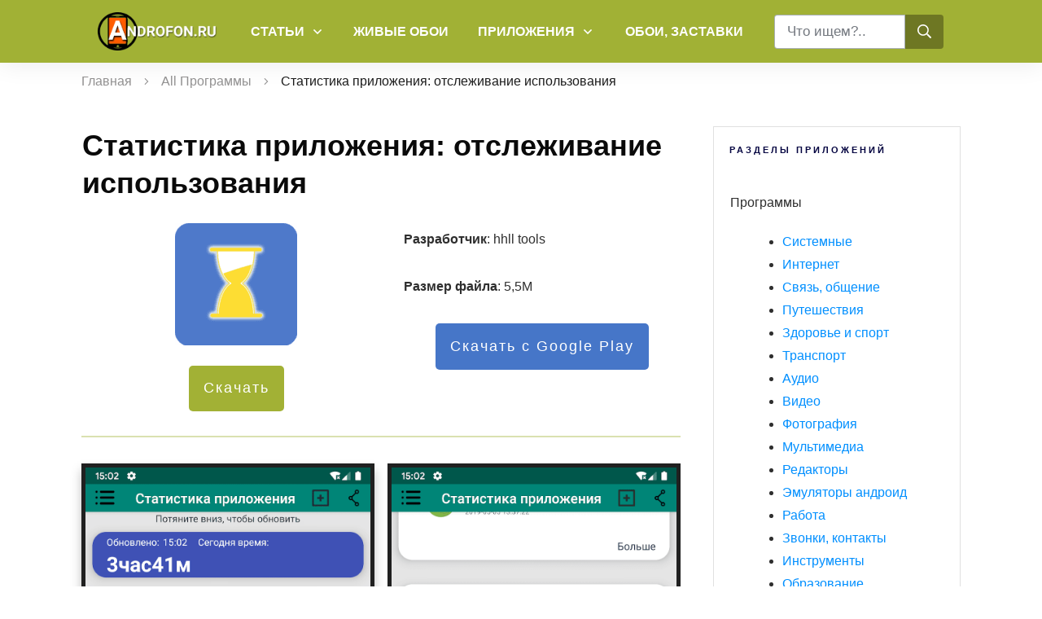

--- FILE ---
content_type: text/html; charset=UTF-8
request_url: https://androfon.ru/programmy-prilozheniya-dlja-android/statistika-prilozhenija-otslezhivanie-ispolzovanija
body_size: 56202
content:
<!doctype html>
<html lang="ru-RU" prefix="og: https://ogp.me/ns#" >
	<head>
		<link rel="profile" href="https://gmpg.org/xfn/11">
		<meta charset="UTF-8">
		<meta name="viewport" content="width=device-width, initial-scale=1">

				<script type="text/javascript">
			window.flatStyles = window.flatStyles || ''

			window.lightspeedOptimizeStylesheet = function () {
				const currentStylesheet = document.querySelector( '.tcb-lightspeed-style:not([data-ls-optimized])' )

				if ( currentStylesheet ) {
					try {
						if ( currentStylesheet.sheet && currentStylesheet.sheet.cssRules ) {
							if ( window.flatStyles ) {
								if ( this.optimizing ) {
									setTimeout( window.lightspeedOptimizeStylesheet.bind( this ), 24 )
								} else {
									this.optimizing = true;

									let rulesIndex = 0;

									while ( rulesIndex < currentStylesheet.sheet.cssRules.length ) {
										const rule = currentStylesheet.sheet.cssRules[ rulesIndex ]
										/* remove rules that already exist in the page */
										if ( rule.type === CSSRule.STYLE_RULE && window.flatStyles.includes( `${rule.selectorText}{` ) ) {
											currentStylesheet.sheet.deleteRule( rulesIndex )
										} else {
											rulesIndex ++
										}
									}
									/* optimize, mark it such, move to the next file, append the styles we have until now */
									currentStylesheet.setAttribute( 'data-ls-optimized', '1' )

									window.flatStyles += currentStylesheet.innerHTML

									this.optimizing = false
								}
							} else {
								window.flatStyles = currentStylesheet.innerHTML
								currentStylesheet.setAttribute( 'data-ls-optimized', '1' )
							}
						}
					} catch ( error ) {
						console.warn( error )
					}

					if ( currentStylesheet.parentElement.tagName !== 'HEAD' ) {
						/* always make sure that those styles end up in the head */
						const stylesheetID = currentStylesheet.id;
						/**
						 * make sure that there is only one copy of the css
						 * e.g display CSS
						 */
						if ( ( ! stylesheetID || ( stylesheetID && ! document.querySelector( `head #${stylesheetID}` ) ) ) ) {
							document.head.prepend( currentStylesheet )
						} else {
							currentStylesheet.remove();
						}
					}
				}
			}

			window.lightspeedOptimizeFlat = function ( styleSheetElement ) {
				if ( document.querySelectorAll( 'link[href*="thrive_flat.css"]' ).length > 1 ) {
					/* disable this flat if we already have one */
					styleSheetElement.setAttribute( 'disabled', true )
				} else {
					/* if this is the first one, make sure he's in head */
					if ( styleSheetElement.parentElement.tagName !== 'HEAD' ) {
						document.head.append( styleSheetElement )
					}
				}
			}
		</script>
		<link rel='stylesheet' id='tcb-style-base-thrive_template-53042'  href='//androfon.ru/wp-content/uploads/thrive/tcb-base-css-53042-1656675106.css' type='text/css' media='all' /><style type="text/css" id="tcb-style-template-thrive_template-53042"  onLoad="typeof window.lightspeedOptimizeStylesheet === 'function' && window.lightspeedOptimizeStylesheet()" class="tcb-lightspeed-style">@media (min-width:300px){.tve-theme-53042 #wrapper{--header-background-width:100%;--footer-background-width:100%;}.tve-theme-53042 .thrv_footer .symbol-section-out{background-color:rgb(241,241,241);}.tve-theme-53042 .thrv_footer .symbol-section-in{padding:20px !important;}.tve-theme-53042 .content-section [data-css="tve-u-173a1918809"]{max-width:100%;display:block;float:none;margin-left:auto !important;margin-right:auto !important;}.tve-theme-53042 .content-section [data-css="tve-u-173a6e7900f"]{border-radius:0px;overflow:hidden;text-align:center;--tve-font-size:24px;border:none !important;--tve-applied-border:none !important;background-image:none !important;--tve-applied-background-image:none !important;justify-content:flex-start !important;padding-top:0px !important;margin-top:0px !important;}.tve-theme-53042 .content-section [data-css="tve-u-173b8e8f923"]{box-shadow:none;--tve-applied-box-shadow:none;float:none;width:360px;margin-left:auto !important;margin-right:auto !important;}.tve-theme-53042 .content-section [data-css="tve-u-173b8e9c74d"]{box-shadow:rgba(0,0,0,0.25) 0px 8px 12px 0px;--tve-applied-box-shadow:0px 8px 12px 0px rgba(0,0,0,0.25);width:360px;}.tve-theme-53042 .content-section [data-css="tve-u-173b8ea749d"]{box-shadow:rgba(0,0,0,0.25) 0px 8px 12px 0px;--tve-applied-box-shadow:0px 8px 12px 0px rgba(0,0,0,0.25);}.tve-theme-53042 .content-section [data-css="tve-u-173b8ef0343"]{border-bottom:2px solid rgba(161,177,53,0.39);margin-bottom:-13px !important;}.tve-theme-53042 .content-section [data-css="tve-u-173b944e531"]{box-shadow:rgba(0,0,0,0.25) 0px 8px 12px 0px;--tve-applied-box-shadow:0px 8px 12px 0px rgba(0,0,0,0.25);width:360px;float:none;margin-left:auto !important;margin-right:auto !important;}.tve-theme-53042 .content-section [data-css="tve-u-173b94597ec"]{margin-top:30px !important;}.tve-theme-53042 .top-section [data-css="tve-u-173b9f0d972"]{margin-top:10px !important;}.tve-theme-53042 .content-section [data-css="tve-u-173e1813fa7"] .tcb-button-link{letter-spacing:2px;background-image:linear-gradient(var(--tcb-local-color-62516,var(--tcb-skin-color-0)),var(--tcb-local-color-62516,var(--tcb-skin-color-0)));--tve-applied-background-image:linear-gradient(var$(--tcb-local-color-62516,var$(--tcb-skin-color-0)),var$(--tcb-local-color-62516,var$(--tcb-skin-color-0)));background-size:auto;background-attachment:scroll;border-radius:5px;overflow:hidden;padding:18px;background-position:50% 50%;background-repeat:no-repeat;}.tve-theme-53042 .content-section [data-css="tve-u-173e1813fa7"] .tcb-button-link span{color:rgb(255,255,255);--tcb-applied-color:#fff;}.tve-theme-53042 .content-section [data-css="tve-u-173e1813fa7"]{--tcb-local-color-62516:rgb(70,118,200) !important;}.tve-theme-53042 .content-section [data-css="tve-u-173ec6ffba6"]{border-radius:0px;overflow:hidden;border:none !important;--tve-applied-border:none !important;background-image:none !important;--tve-applied-background-image:none !important;justify-content:center !important;background-color:transparent !important;--tve-applied-background-color:transparent !important;}.tve-theme-53042 .content-section [data-css="tve-u-173ec721590"]{max-width:52.6%;}.tve-theme-53042 .content-section [data-css="tve-u-173ec7215a0"]{max-width:47.4%;}.tve-theme-53042 .content-section .thrv-divider[data-css="tve-u-1740afb755e"] .tve_sep{width:100%;border-width:1px !important;border-color:rgb(225,225,225) !important;}.tve-theme-53042 .content-section [data-css="tve-u-1740afb8e89"] .tcb-button-link{letter-spacing:2px;background-image:linear-gradient(var(--tcb-local-color-62516,var(--tcb-skin-color-0)),var(--tcb-local-color-62516,var(--tcb-skin-color-0)));--tve-applied-background-image:linear-gradient(var$(--tcb-local-color-62516,var$(--tcb-skin-color-0)),var$(--tcb-local-color-62516,var$(--tcb-skin-color-0)));background-size:auto;background-attachment:scroll;border-radius:5px;overflow:hidden;padding:18px;background-position:50% 50%;background-repeat:no-repeat;}.tve-theme-53042 .content-section [data-css="tve-u-1740afb8e89"] .tcb-button-link span{color:rgb(255,255,255);--tcb-applied-color:#fff;}.tve-theme-53042 .content-section [data-css="tve-u-1740afb8e89"]{--tcb-local-color-62516:var(--tcb-skin-color-0) !important;}.tve-theme-53042 .content-section [data-css="tve-u-1740b3c62bb"]{padding-bottom:5px !important;padding-top:6px !important;}.tve-theme-53042 .content-section [data-css="tve-u-1740b3c9ae8"]{margin-bottom:-15px !important;}.tve-theme-53042 .content-section [data-css="tve-u-1740b403ea2"]{float:left;z-index:3;position:relative;}.tve-theme-53042 .content-section [data-css="tve-u-1740b403ea6"]::after{clear:both;}.tve-theme-53042 .content-section [data-css="tve-u-1740b444180"] .tcb-button-link{letter-spacing:2px;background-image:linear-gradient(var(--tcb-local-color-62516,var(--tcb-skin-color-0)),var(--tcb-local-color-62516,var(--tcb-skin-color-0)));--tve-applied-background-image:linear-gradient(var$(--tcb-local-color-62516,var$(--tcb-skin-color-0)),var$(--tcb-local-color-62516,var$(--tcb-skin-color-0)));background-size:auto;background-attachment:scroll;border-radius:5px;overflow:hidden;padding-right:18px;padding-bottom:18px;padding-left:18px;background-position:50% 50%;background-repeat:no-repeat;padding-top:17px !important;}.tve-theme-53042 .content-section [data-css="tve-u-1740b444180"] .tcb-button-link span{color:rgb(255,255,255);--tcb-applied-color:#fff;}.tve-theme-53042 .content-section [data-css="tve-u-1740b444180"]{--tcb-local-color-62516:var(--tcb-skin-color-0) !important;margin-top:0px !important;margin-bottom:5px !important;}.tve-theme-53042 .content-section [data-css="tve-u-1740b4517aa"]{padding-bottom:0px !important;}:not(#tve) .tve-theme-53042 .content-section [data-css="tve-u-1740b4663e2"]{padding-bottom:23px !important;margin-bottom:0px !important;}.tve-theme-53042 .content-section [data-css="tve-u-1740afb755e"]{padding-top:0px !important;}.tve-theme-53042 .content-section .section-content{padding-bottom:0px !important;}.tve-theme-53042 .content-section{margin-bottom:0px !important;}.tve-theme-53042 .content-section #comments{margin-bottom:-33px !important;}.tve-theme-53042 .sidebar-section .section-background{border:1px solid rgba(0,0,0,0.12);background-color:transparent !important;}.tve-theme-53042 .sidebar-section .section-content{padding:20px !important;}.tve-theme-53042 .sidebar-section [data-css="tve-u-16ed18f1172"]{min-height:52px;--tve-color:var(--tcb-skin-color-5);padding:0px !important;margin-bottom:30px !important;margin-right:0px !important;}:not(#tve) .tve-theme-53042 .sidebar-section [data-css="tve-u-170147930c0"]{letter-spacing:3px;--tcb-applied-color:var$(--tcb-skin-color-3);font-size:11px !important;text-transform:uppercase !important;font-weight:var(--g-bold-weight,bold) !important;color:rgb(5,5,65) !important;padding-top:0px !important;margin-top:0px !important;padding-bottom:20px !important;margin-bottom:0px !important;}:not(#tve) .tve-theme-53042 .sidebar-section [data-css="tve-u-17014793f17"]{letter-spacing:3px;--tcb-applied-color:var$(--tcb-skin-color-3);font-size:11px !important;text-transform:uppercase !important;font-weight:var(--g-bold-weight,bold) !important;color:rgb(5,5,65) !important;padding-top:0px !important;margin-top:0px !important;padding-bottom:20px !important;margin-bottom:0px !important;}.tve-theme-53042 .sidebar-section [data-css="tve-u-17058acd17f"]{margin-top:0px !important;padding:0px !important;margin-bottom:0px !important;}.tve-theme-53042 .sidebar-section [data-css="tve-u-17058ae1863"]{margin-top:0px !important;padding:0px !important;margin-bottom:0px !important;}.tve-theme-53042 .sidebar-section [data-css="tve-u-170a019c392"] .thrive-dynamic-styled-list-item{--tve-line-height:1.5em;margin-right:8px !important;padding:8px !important;margin-bottom:8px !important;background-color:var(--tcb-skin-color-9) !important;margin-left:0px !important;}:not(#tve) .tve-theme-53042 .sidebar-section [data-css="tve-u-170a019c392"] p,:not(#tve) .tve-theme-53042 .sidebar-section [data-css="tve-u-170a019c392"] li,:not(#tve) .tve-theme-53042 .sidebar-section [data-css="tve-u-170a019c392"] blockquote,:not(#tve) .tve-theme-53042 .sidebar-section [data-css="tve-u-170a019c392"] address,:not(#tve) .tve-theme-53042 .sidebar-section [data-css="tve-u-170a019c392"] .tcb-plain-text,:not(#tve) .tve-theme-53042 .sidebar-section [data-css="tve-u-170a019c392"] label,:not(#tve) .tve-theme-53042 .sidebar-section [data-css="tve-u-170a019c392"] h1,:not(#tve) .tve-theme-53042 .sidebar-section [data-css="tve-u-170a019c392"] h2,:not(#tve) .tve-theme-53042 .sidebar-section [data-css="tve-u-170a019c392"] h3,:not(#tve) .tve-theme-53042 .sidebar-section [data-css="tve-u-170a019c392"] h4,:not(#tve) .tve-theme-53042 .sidebar-section [data-css="tve-u-170a019c392"] h5,:not(#tve) .tve-theme-53042 .sidebar-section [data-css="tve-u-170a019c392"] h6{color:var(--tve-color,var(--tcb-skin-color-4));--tcb-applied-color:var$(--tcb-skin-color-4);}.tve-theme-53042 .sidebar-section [data-css="tve-u-170a019c392"]{--tve-color:var(--tcb-skin-color-4);--tve-letter-spacing:1px;--tve-font-size:14px;padding:0px !important;margin-bottom:30px !important;}.tve-theme-53042 .sidebar-section [data-css="tve-u-170a019c392"] p,.tve-theme-53042 .sidebar-section [data-css="tve-u-170a019c392"] li,.tve-theme-53042 .sidebar-section [data-css="tve-u-170a019c392"] blockquote,.tve-theme-53042 .sidebar-section [data-css="tve-u-170a019c392"] address,.tve-theme-53042 .sidebar-section [data-css="tve-u-170a019c392"] .tcb-plain-text,.tve-theme-53042 .sidebar-section [data-css="tve-u-170a019c392"] label{letter-spacing:var(--tve-letter-spacing,1px);}:not(#tve) .tve-theme-53042 .sidebar-section [data-css="tve-u-170a019c392"] p,:not(#tve) .tve-theme-53042 .sidebar-section [data-css="tve-u-170a019c392"] li,:not(#tve) .tve-theme-53042 .sidebar-section [data-css="tve-u-170a019c392"] blockquote,:not(#tve) .tve-theme-53042 .sidebar-section [data-css="tve-u-170a019c392"] address,:not(#tve) .tve-theme-53042 .sidebar-section [data-css="tve-u-170a019c392"] .tcb-plain-text,:not(#tve) .tve-theme-53042 .sidebar-section [data-css="tve-u-170a019c392"] label{font-size:var(--tve-font-size,14px);}:not(#tve) .tve-theme-53042 .sidebar-section [data-css="tve-u-170a019c392"] .thrive-dynamic-styled-list-item:hover{background-color:rgb(255,255,255) !important;box-shadow:rgba(0,0,0,0.04) 0px 2px 5px 0px !important;--tve-text-decoration:none !important;--tve-color:var(--tcb-skin-color-0) !important;}:not(#tve) .tve-theme-53042 .sidebar-section [data-css="tve-u-170a019c392"] .thrive-dynamic-styled-list-item:hover p,:not(#tve) .tve-theme-53042 .sidebar-section [data-css="tve-u-170a019c392"] .thrive-dynamic-styled-list-item:hover li,:not(#tve) .tve-theme-53042 .sidebar-section [data-css="tve-u-170a019c392"] .thrive-dynamic-styled-list-item:hover blockquote,:not(#tve) .tve-theme-53042 .sidebar-section [data-css="tve-u-170a019c392"] .thrive-dynamic-styled-list-item:hover address,:not(#tve) .tve-theme-53042 .sidebar-section [data-css="tve-u-170a019c392"] .thrive-dynamic-styled-list-item:hover .tcb-plain-text,:not(#tve) .tve-theme-53042 .sidebar-section [data-css="tve-u-170a019c392"] .thrive-dynamic-styled-list-item:hover label{text-decoration:var(--tve-text-decoration,none) !important;}:not(#tve) .tve-theme-53042 .sidebar-section [data-css="tve-u-170a019c392"] .thrive-dynamic-styled-list-item:hover p,:not(#tve) .tve-theme-53042 .sidebar-section [data-css="tve-u-170a019c392"] .thrive-dynamic-styled-list-item:hover li,:not(#tve) .tve-theme-53042 .sidebar-section [data-css="tve-u-170a019c392"] .thrive-dynamic-styled-list-item:hover blockquote,:not(#tve) .tve-theme-53042 .sidebar-section [data-css="tve-u-170a019c392"] .thrive-dynamic-styled-list-item:hover address,:not(#tve) .tve-theme-53042 .sidebar-section [data-css="tve-u-170a019c392"] .thrive-dynamic-styled-list-item:hover .tcb-plain-text,:not(#tve) .tve-theme-53042 .sidebar-section [data-css="tve-u-170a019c392"] .thrive-dynamic-styled-list-item:hover label,:not(#tve) .tve-theme-53042 .sidebar-section [data-css="tve-u-170a019c392"] .thrive-dynamic-styled-list-item:hover h1,:not(#tve) .tve-theme-53042 .sidebar-section [data-css="tve-u-170a019c392"] .thrive-dynamic-styled-list-item:hover h2,:not(#tve) .tve-theme-53042 .sidebar-section [data-css="tve-u-170a019c392"] .thrive-dynamic-styled-list-item:hover h3,:not(#tve) .tve-theme-53042 .sidebar-section [data-css="tve-u-170a019c392"] .thrive-dynamic-styled-list-item:hover h4,:not(#tve) .tve-theme-53042 .sidebar-section [data-css="tve-u-170a019c392"] .thrive-dynamic-styled-list-item:hover h5,:not(#tve) .tve-theme-53042 .sidebar-section [data-css="tve-u-170a019c392"] .thrive-dynamic-styled-list-item:hover h6{color:var(--tve-color,var(--tcb-skin-color-0)) !important;--tcb-applied-color:var$(--tcb-skin-color-0) !important;}:not(#tve) .tve-theme-53042 .sidebar-section [data-css="tve-u-170a019c392"] .thrive-dynamic-styled-list-item p,:not(#tve) .tve-theme-53042 .sidebar-section [data-css="tve-u-170a019c392"] .thrive-dynamic-styled-list-item li,:not(#tve) .tve-theme-53042 .sidebar-section [data-css="tve-u-170a019c392"] .thrive-dynamic-styled-list-item blockquote,:not(#tve) .tve-theme-53042 .sidebar-section [data-css="tve-u-170a019c392"] .thrive-dynamic-styled-list-item address,:not(#tve) .tve-theme-53042 .sidebar-section [data-css="tve-u-170a019c392"] .thrive-dynamic-styled-list-item .tcb-plain-text,:not(#tve) .tve-theme-53042 .sidebar-section [data-css="tve-u-170a019c392"] .thrive-dynamic-styled-list-item label{line-height:var(--tve-line-height,1.5em);}.tve-theme-53042 .sidebar-section{margin:0px !important;}}@media (max-width:1023px){.tve-theme-53042 .sidebar-section .section-content{padding-left:20px !important;padding-right:20px !important;}.tve-theme-53042 .sidebar-section{margin:0px !important;}}@media (max-width:767px){.tve-theme-53042 .sidebar-section .section-content{padding:20px 10px !important;}.tve-theme-53042 .sidebar-section{margin-left:0px !important;margin-right:0px !important;margin-bottom:0px !important;}}</style>
<!-- Поисковая оптимизация от Rank Math Pro - https://s.rankmath.com/home -->
<title>Статистика приложения: отслеживание использования - Androfon.ru</title>
<meta name="description" content="Программа для осуществления анализа экранного времени, порядка использования и управления временем. Благодаря этой программе вы будете знать время"/>
<meta name="robots" content="follow, index, max-snippet:-1, max-video-preview:-1, max-image-preview:large"/>
<link rel="canonical" href="https://androfon.ru/programmy-prilozheniya-dlja-android/statistika-prilozhenija-otslezhivanie-ispolzovanija" />
<meta property="og:locale" content="ru_RU" />
<meta property="og:type" content="article" />
<meta property="og:title" content="Статистика приложения: отслеживание использования - Androfon.ru" />
<meta property="og:description" content="Программа для осуществления анализа экранного времени, порядка использования и управления временем. Благодаря этой программе вы будете знать время" />
<meta property="og:url" content="https://androfon.ru/programmy-prilozheniya-dlja-android/statistika-prilozhenija-otslezhivanie-ispolzovanija" />
<meta property="og:site_name" content="Androfon.ru" />
<meta property="og:updated_time" content="2020-12-20T18:24:05+03:00" />
<meta property="og:image" content="https://androfon.ru/wp-content/uploads/2020/12/statistika-prilozhenija-logo-1812.png" />
<meta property="og:image:secure_url" content="https://androfon.ru/wp-content/uploads/2020/12/statistika-prilozhenija-logo-1812.png" />
<meta property="og:image:width" content="360" />
<meta property="og:image:height" content="360" />
<meta property="og:image:alt" content="Statistika prilozhenija logo-" />
<meta property="og:image:type" content="image/png" />
<meta property="article:published_time" content="2020-12-18T15:30:45+03:00" />
<meta property="article:modified_time" content="2020-12-20T18:24:05+03:00" />
<meta name="twitter:card" content="summary_large_image" />
<meta name="twitter:title" content="Статистика приложения: отслеживание использования - Androfon.ru" />
<meta name="twitter:description" content="Программа для осуществления анализа экранного времени, порядка использования и управления временем. Благодаря этой программе вы будете знать время" />
<meta name="twitter:image" content="https://androfon.ru/wp-content/uploads/2020/12/statistika-prilozhenija-logo-1812.png" />
<script type="application/ld+json" class="rank-math-schema-pro">{"@context":"https://schema.org","@graph":[{"@type":["Person","Organization"],"@id":"https://androfon.ru/#person","name":"\u041a\u043e\u0441\u0442\u0438\u043b\u044c\u0435\u043d \u041f\u0435\u043b\u0438\u0445","logo":{"@type":"ImageObject","@id":"https://androfon.ru/#logo","url":"https://androfon.ru/wp-content/uploads/2020/08/logo-600.png","contentUrl":"https://androfon.ru/wp-content/uploads/2020/08/logo-600.png","caption":"\u041a\u043e\u0441\u0442\u0438\u043b\u044c\u0435\u043d \u041f\u0435\u043b\u0438\u0445","inLanguage":"ru-RU","width":"603","height":"194"},"image":{"@type":"ImageObject","@id":"https://androfon.ru/#logo","url":"https://androfon.ru/wp-content/uploads/2020/08/logo-600.png","contentUrl":"https://androfon.ru/wp-content/uploads/2020/08/logo-600.png","caption":"\u041a\u043e\u0441\u0442\u0438\u043b\u044c\u0435\u043d \u041f\u0435\u043b\u0438\u0445","inLanguage":"ru-RU","width":"603","height":"194"}},{"@type":"WebSite","@id":"https://androfon.ru/#website","url":"https://androfon.ru","name":"\u041a\u043e\u0441\u0442\u0438\u043b\u044c\u0435\u043d \u041f\u0435\u043b\u0438\u0445","publisher":{"@id":"https://androfon.ru/#person"},"inLanguage":"ru-RU"},{"@type":"ImageObject","@id":"https://androfon.ru/wp-content/uploads/2020/12/statistika-prilozhenija-logo-1812.png","url":"https://androfon.ru/wp-content/uploads/2020/12/statistika-prilozhenija-logo-1812.png","width":"360","height":"360","caption":"Statistika prilozhenija logo-","inLanguage":"ru-RU"},{"@type":"WebPage","@id":"https://androfon.ru/programmy-prilozheniya-dlja-android/statistika-prilozhenija-otslezhivanie-ispolzovanija#webpage","url":"https://androfon.ru/programmy-prilozheniya-dlja-android/statistika-prilozhenija-otslezhivanie-ispolzovanija","name":"\u0421\u0442\u0430\u0442\u0438\u0441\u0442\u0438\u043a\u0430 \u043f\u0440\u0438\u043b\u043e\u0436\u0435\u043d\u0438\u044f: \u043e\u0442\u0441\u043b\u0435\u0436\u0438\u0432\u0430\u043d\u0438\u0435 \u0438\u0441\u043f\u043e\u043b\u044c\u0437\u043e\u0432\u0430\u043d\u0438\u044f - Androfon.ru","datePublished":"2020-12-18T15:30:45+03:00","dateModified":"2020-12-20T18:24:05+03:00","isPartOf":{"@id":"https://androfon.ru/#website"},"primaryImageOfPage":{"@id":"https://androfon.ru/wp-content/uploads/2020/12/statistika-prilozhenija-logo-1812.png"},"inLanguage":"ru-RU"},{"@type":"Person","@id":"https://androfon.ru/author/vladimir","name":"Vladimir","url":"https://androfon.ru/author/vladimir","image":{"@type":"ImageObject","@id":"https://secure.gravatar.com/avatar/24136ac8ef3b1c8fb7f47983bc1f0039?s=96&amp;d=mm&amp;r=g","url":"https://secure.gravatar.com/avatar/24136ac8ef3b1c8fb7f47983bc1f0039?s=96&amp;d=mm&amp;r=g","caption":"Vladimir","inLanguage":"ru-RU"}},{"@type":"Article","headline":"\u0421\u0442\u0430\u0442\u0438\u0441\u0442\u0438\u043a\u0430 \u043f\u0440\u0438\u043b\u043e\u0436\u0435\u043d\u0438\u044f: \u043e\u0442\u0441\u043b\u0435\u0436\u0438\u0432\u0430\u043d\u0438\u0435 \u0438\u0441\u043f\u043e\u043b\u044c\u0437\u043e\u0432\u0430\u043d\u0438\u044f - Androfon.ru","datePublished":"2020-12-18T15:30:45+03:00","dateModified":"2020-12-20T18:24:05+03:00","author":{"@id":"https://androfon.ru/author/vladimir"},"publisher":{"@id":"https://androfon.ru/#person"},"description":"\u041f\u0440\u043e\u0433\u0440\u0430\u043c\u043c\u0430 \u0434\u043b\u044f \u043e\u0441\u0443\u0449\u0435\u0441\u0442\u0432\u043b\u0435\u043d\u0438\u044f \u0430\u043d\u0430\u043b\u0438\u0437\u0430 \u044d\u043a\u0440\u0430\u043d\u043d\u043e\u0433\u043e \u0432\u0440\u0435\u043c\u0435\u043d\u0438, \u043f\u043e\u0440\u044f\u0434\u043a\u0430 \u0438\u0441\u043f\u043e\u043b\u044c\u0437\u043e\u0432\u0430\u043d\u0438\u044f \u0438 \u0443\u043f\u0440\u0430\u0432\u043b\u0435\u043d\u0438\u044f \u0432\u0440\u0435\u043c\u0435\u043d\u0435\u043c. \u0411\u043b\u0430\u0433\u043e\u0434\u0430\u0440\u044f \u044d\u0442\u043e\u0439 \u043f\u0440\u043e\u0433\u0440\u0430\u043c\u043c\u0435 \u0432\u044b \u0431\u0443\u0434\u0435\u0442\u0435 \u0437\u043d\u0430\u0442\u044c \u0432\u0440\u0435\u043c\u044f","name":"\u0421\u0442\u0430\u0442\u0438\u0441\u0442\u0438\u043a\u0430 \u043f\u0440\u0438\u043b\u043e\u0436\u0435\u043d\u0438\u044f: \u043e\u0442\u0441\u043b\u0435\u0436\u0438\u0432\u0430\u043d\u0438\u0435 \u0438\u0441\u043f\u043e\u043b\u044c\u0437\u043e\u0432\u0430\u043d\u0438\u044f - Androfon.ru","@id":"https://androfon.ru/programmy-prilozheniya-dlja-android/statistika-prilozhenija-otslezhivanie-ispolzovanija#richSnippet","isPartOf":{"@id":"https://androfon.ru/programmy-prilozheniya-dlja-android/statistika-prilozhenija-otslezhivanie-ispolzovanija#webpage"},"image":{"@id":"https://androfon.ru/wp-content/uploads/2020/12/statistika-prilozhenija-logo-1812.png"},"inLanguage":"ru-RU","mainEntityOfPage":{"@id":"https://androfon.ru/programmy-prilozheniya-dlja-android/statistika-prilozhenija-otslezhivanie-ispolzovanija#webpage"}}]}</script>
<!-- /Rank Math WordPress SEO плагин -->

<link rel='dns-prefetch' href='//www.googletagmanager.com' />
<link rel="alternate" type="application/rss+xml" title="Androfon.ru &raquo; Лента" href="https://androfon.ru/feed" />
<link rel="alternate" type="application/rss+xml" title="Androfon.ru &raquo; Лента комментариев" href="https://androfon.ru/comments/feed" />
<link rel="alternate" type="application/rss+xml" title="Androfon.ru &raquo; Лента комментариев к &laquo;Статистика приложения: отслеживание использования&raquo;" href="https://androfon.ru/programmy-prilozheniya-dlja-android/statistika-prilozhenija-otslezhivanie-ispolzovanija/feed" />
<script type="text/javascript">
/* <![CDATA[ */
window._wpemojiSettings = {"baseUrl":"https:\/\/s.w.org\/images\/core\/emoji\/15.0.3\/72x72\/","ext":".png","svgUrl":"https:\/\/s.w.org\/images\/core\/emoji\/15.0.3\/svg\/","svgExt":".svg","source":{"concatemoji":"https:\/\/androfon.ru\/wp-includes\/js\/wp-emoji-release.min.js?ver=6.5.7"}};
/*! This file is auto-generated */
!function(i,n){var o,s,e;function c(e){try{var t={supportTests:e,timestamp:(new Date).valueOf()};sessionStorage.setItem(o,JSON.stringify(t))}catch(e){}}function p(e,t,n){e.clearRect(0,0,e.canvas.width,e.canvas.height),e.fillText(t,0,0);var t=new Uint32Array(e.getImageData(0,0,e.canvas.width,e.canvas.height).data),r=(e.clearRect(0,0,e.canvas.width,e.canvas.height),e.fillText(n,0,0),new Uint32Array(e.getImageData(0,0,e.canvas.width,e.canvas.height).data));return t.every(function(e,t){return e===r[t]})}function u(e,t,n){switch(t){case"flag":return n(e,"\ud83c\udff3\ufe0f\u200d\u26a7\ufe0f","\ud83c\udff3\ufe0f\u200b\u26a7\ufe0f")?!1:!n(e,"\ud83c\uddfa\ud83c\uddf3","\ud83c\uddfa\u200b\ud83c\uddf3")&&!n(e,"\ud83c\udff4\udb40\udc67\udb40\udc62\udb40\udc65\udb40\udc6e\udb40\udc67\udb40\udc7f","\ud83c\udff4\u200b\udb40\udc67\u200b\udb40\udc62\u200b\udb40\udc65\u200b\udb40\udc6e\u200b\udb40\udc67\u200b\udb40\udc7f");case"emoji":return!n(e,"\ud83d\udc26\u200d\u2b1b","\ud83d\udc26\u200b\u2b1b")}return!1}function f(e,t,n){var r="undefined"!=typeof WorkerGlobalScope&&self instanceof WorkerGlobalScope?new OffscreenCanvas(300,150):i.createElement("canvas"),a=r.getContext("2d",{willReadFrequently:!0}),o=(a.textBaseline="top",a.font="600 32px Arial",{});return e.forEach(function(e){o[e]=t(a,e,n)}),o}function t(e){var t=i.createElement("script");t.src=e,t.defer=!0,i.head.appendChild(t)}"undefined"!=typeof Promise&&(o="wpEmojiSettingsSupports",s=["flag","emoji"],n.supports={everything:!0,everythingExceptFlag:!0},e=new Promise(function(e){i.addEventListener("DOMContentLoaded",e,{once:!0})}),new Promise(function(t){var n=function(){try{var e=JSON.parse(sessionStorage.getItem(o));if("object"==typeof e&&"number"==typeof e.timestamp&&(new Date).valueOf()<e.timestamp+604800&&"object"==typeof e.supportTests)return e.supportTests}catch(e){}return null}();if(!n){if("undefined"!=typeof Worker&&"undefined"!=typeof OffscreenCanvas&&"undefined"!=typeof URL&&URL.createObjectURL&&"undefined"!=typeof Blob)try{var e="postMessage("+f.toString()+"("+[JSON.stringify(s),u.toString(),p.toString()].join(",")+"));",r=new Blob([e],{type:"text/javascript"}),a=new Worker(URL.createObjectURL(r),{name:"wpTestEmojiSupports"});return void(a.onmessage=function(e){c(n=e.data),a.terminate(),t(n)})}catch(e){}c(n=f(s,u,p))}t(n)}).then(function(e){for(var t in e)n.supports[t]=e[t],n.supports.everything=n.supports.everything&&n.supports[t],"flag"!==t&&(n.supports.everythingExceptFlag=n.supports.everythingExceptFlag&&n.supports[t]);n.supports.everythingExceptFlag=n.supports.everythingExceptFlag&&!n.supports.flag,n.DOMReady=!1,n.readyCallback=function(){n.DOMReady=!0}}).then(function(){return e}).then(function(){var e;n.supports.everything||(n.readyCallback(),(e=n.source||{}).concatemoji?t(e.concatemoji):e.wpemoji&&e.twemoji&&(t(e.twemoji),t(e.wpemoji)))}))}((window,document),window._wpemojiSettings);
/* ]]> */
</script>
<style id='wp-emoji-styles-inline-css' type='text/css'>

	img.wp-smiley, img.emoji {
		display: inline !important;
		border: none !important;
		box-shadow: none !important;
		height: 1em !important;
		width: 1em !important;
		margin: 0 0.07em !important;
		vertical-align: -0.1em !important;
		background: none !important;
		padding: 0 !important;
	}
</style>
<link rel='stylesheet' id='wp-block-library-css' href='https://androfon.ru/wp-includes/css/dist/block-library/style.min.css?ver=6.5.7' type='text/css' media='all' />
<style id='classic-theme-styles-inline-css' type='text/css'>
/*! This file is auto-generated */
.wp-block-button__link{color:#fff;background-color:#32373c;border-radius:9999px;box-shadow:none;text-decoration:none;padding:calc(.667em + 2px) calc(1.333em + 2px);font-size:1.125em}.wp-block-file__button{background:#32373c;color:#fff;text-decoration:none}
</style>
<style id='global-styles-inline-css' type='text/css'>
body{--wp--preset--color--black: #000000;--wp--preset--color--cyan-bluish-gray: #abb8c3;--wp--preset--color--white: #ffffff;--wp--preset--color--pale-pink: #f78da7;--wp--preset--color--vivid-red: #cf2e2e;--wp--preset--color--luminous-vivid-orange: #ff6900;--wp--preset--color--luminous-vivid-amber: #fcb900;--wp--preset--color--light-green-cyan: #7bdcb5;--wp--preset--color--vivid-green-cyan: #00d084;--wp--preset--color--pale-cyan-blue: #8ed1fc;--wp--preset--color--vivid-cyan-blue: #0693e3;--wp--preset--color--vivid-purple: #9b51e0;--wp--preset--gradient--vivid-cyan-blue-to-vivid-purple: linear-gradient(135deg,rgba(6,147,227,1) 0%,rgb(155,81,224) 100%);--wp--preset--gradient--light-green-cyan-to-vivid-green-cyan: linear-gradient(135deg,rgb(122,220,180) 0%,rgb(0,208,130) 100%);--wp--preset--gradient--luminous-vivid-amber-to-luminous-vivid-orange: linear-gradient(135deg,rgba(252,185,0,1) 0%,rgba(255,105,0,1) 100%);--wp--preset--gradient--luminous-vivid-orange-to-vivid-red: linear-gradient(135deg,rgba(255,105,0,1) 0%,rgb(207,46,46) 100%);--wp--preset--gradient--very-light-gray-to-cyan-bluish-gray: linear-gradient(135deg,rgb(238,238,238) 0%,rgb(169,184,195) 100%);--wp--preset--gradient--cool-to-warm-spectrum: linear-gradient(135deg,rgb(74,234,220) 0%,rgb(151,120,209) 20%,rgb(207,42,186) 40%,rgb(238,44,130) 60%,rgb(251,105,98) 80%,rgb(254,248,76) 100%);--wp--preset--gradient--blush-light-purple: linear-gradient(135deg,rgb(255,206,236) 0%,rgb(152,150,240) 100%);--wp--preset--gradient--blush-bordeaux: linear-gradient(135deg,rgb(254,205,165) 0%,rgb(254,45,45) 50%,rgb(107,0,62) 100%);--wp--preset--gradient--luminous-dusk: linear-gradient(135deg,rgb(255,203,112) 0%,rgb(199,81,192) 50%,rgb(65,88,208) 100%);--wp--preset--gradient--pale-ocean: linear-gradient(135deg,rgb(255,245,203) 0%,rgb(182,227,212) 50%,rgb(51,167,181) 100%);--wp--preset--gradient--electric-grass: linear-gradient(135deg,rgb(202,248,128) 0%,rgb(113,206,126) 100%);--wp--preset--gradient--midnight: linear-gradient(135deg,rgb(2,3,129) 0%,rgb(40,116,252) 100%);--wp--preset--font-size--small: 13px;--wp--preset--font-size--medium: 20px;--wp--preset--font-size--large: 36px;--wp--preset--font-size--x-large: 42px;--wp--preset--spacing--20: 0.44rem;--wp--preset--spacing--30: 0.67rem;--wp--preset--spacing--40: 1rem;--wp--preset--spacing--50: 1.5rem;--wp--preset--spacing--60: 2.25rem;--wp--preset--spacing--70: 3.38rem;--wp--preset--spacing--80: 5.06rem;--wp--preset--shadow--natural: 6px 6px 9px rgba(0, 0, 0, 0.2);--wp--preset--shadow--deep: 12px 12px 50px rgba(0, 0, 0, 0.4);--wp--preset--shadow--sharp: 6px 6px 0px rgba(0, 0, 0, 0.2);--wp--preset--shadow--outlined: 6px 6px 0px -3px rgba(255, 255, 255, 1), 6px 6px rgba(0, 0, 0, 1);--wp--preset--shadow--crisp: 6px 6px 0px rgba(0, 0, 0, 1);}:where(.is-layout-flex){gap: 0.5em;}:where(.is-layout-grid){gap: 0.5em;}body .is-layout-flex{display: flex;}body .is-layout-flex{flex-wrap: wrap;align-items: center;}body .is-layout-flex > *{margin: 0;}body .is-layout-grid{display: grid;}body .is-layout-grid > *{margin: 0;}:where(.wp-block-columns.is-layout-flex){gap: 2em;}:where(.wp-block-columns.is-layout-grid){gap: 2em;}:where(.wp-block-post-template.is-layout-flex){gap: 1.25em;}:where(.wp-block-post-template.is-layout-grid){gap: 1.25em;}.has-black-color{color: var(--wp--preset--color--black) !important;}.has-cyan-bluish-gray-color{color: var(--wp--preset--color--cyan-bluish-gray) !important;}.has-white-color{color: var(--wp--preset--color--white) !important;}.has-pale-pink-color{color: var(--wp--preset--color--pale-pink) !important;}.has-vivid-red-color{color: var(--wp--preset--color--vivid-red) !important;}.has-luminous-vivid-orange-color{color: var(--wp--preset--color--luminous-vivid-orange) !important;}.has-luminous-vivid-amber-color{color: var(--wp--preset--color--luminous-vivid-amber) !important;}.has-light-green-cyan-color{color: var(--wp--preset--color--light-green-cyan) !important;}.has-vivid-green-cyan-color{color: var(--wp--preset--color--vivid-green-cyan) !important;}.has-pale-cyan-blue-color{color: var(--wp--preset--color--pale-cyan-blue) !important;}.has-vivid-cyan-blue-color{color: var(--wp--preset--color--vivid-cyan-blue) !important;}.has-vivid-purple-color{color: var(--wp--preset--color--vivid-purple) !important;}.has-black-background-color{background-color: var(--wp--preset--color--black) !important;}.has-cyan-bluish-gray-background-color{background-color: var(--wp--preset--color--cyan-bluish-gray) !important;}.has-white-background-color{background-color: var(--wp--preset--color--white) !important;}.has-pale-pink-background-color{background-color: var(--wp--preset--color--pale-pink) !important;}.has-vivid-red-background-color{background-color: var(--wp--preset--color--vivid-red) !important;}.has-luminous-vivid-orange-background-color{background-color: var(--wp--preset--color--luminous-vivid-orange) !important;}.has-luminous-vivid-amber-background-color{background-color: var(--wp--preset--color--luminous-vivid-amber) !important;}.has-light-green-cyan-background-color{background-color: var(--wp--preset--color--light-green-cyan) !important;}.has-vivid-green-cyan-background-color{background-color: var(--wp--preset--color--vivid-green-cyan) !important;}.has-pale-cyan-blue-background-color{background-color: var(--wp--preset--color--pale-cyan-blue) !important;}.has-vivid-cyan-blue-background-color{background-color: var(--wp--preset--color--vivid-cyan-blue) !important;}.has-vivid-purple-background-color{background-color: var(--wp--preset--color--vivid-purple) !important;}.has-black-border-color{border-color: var(--wp--preset--color--black) !important;}.has-cyan-bluish-gray-border-color{border-color: var(--wp--preset--color--cyan-bluish-gray) !important;}.has-white-border-color{border-color: var(--wp--preset--color--white) !important;}.has-pale-pink-border-color{border-color: var(--wp--preset--color--pale-pink) !important;}.has-vivid-red-border-color{border-color: var(--wp--preset--color--vivid-red) !important;}.has-luminous-vivid-orange-border-color{border-color: var(--wp--preset--color--luminous-vivid-orange) !important;}.has-luminous-vivid-amber-border-color{border-color: var(--wp--preset--color--luminous-vivid-amber) !important;}.has-light-green-cyan-border-color{border-color: var(--wp--preset--color--light-green-cyan) !important;}.has-vivid-green-cyan-border-color{border-color: var(--wp--preset--color--vivid-green-cyan) !important;}.has-pale-cyan-blue-border-color{border-color: var(--wp--preset--color--pale-cyan-blue) !important;}.has-vivid-cyan-blue-border-color{border-color: var(--wp--preset--color--vivid-cyan-blue) !important;}.has-vivid-purple-border-color{border-color: var(--wp--preset--color--vivid-purple) !important;}.has-vivid-cyan-blue-to-vivid-purple-gradient-background{background: var(--wp--preset--gradient--vivid-cyan-blue-to-vivid-purple) !important;}.has-light-green-cyan-to-vivid-green-cyan-gradient-background{background: var(--wp--preset--gradient--light-green-cyan-to-vivid-green-cyan) !important;}.has-luminous-vivid-amber-to-luminous-vivid-orange-gradient-background{background: var(--wp--preset--gradient--luminous-vivid-amber-to-luminous-vivid-orange) !important;}.has-luminous-vivid-orange-to-vivid-red-gradient-background{background: var(--wp--preset--gradient--luminous-vivid-orange-to-vivid-red) !important;}.has-very-light-gray-to-cyan-bluish-gray-gradient-background{background: var(--wp--preset--gradient--very-light-gray-to-cyan-bluish-gray) !important;}.has-cool-to-warm-spectrum-gradient-background{background: var(--wp--preset--gradient--cool-to-warm-spectrum) !important;}.has-blush-light-purple-gradient-background{background: var(--wp--preset--gradient--blush-light-purple) !important;}.has-blush-bordeaux-gradient-background{background: var(--wp--preset--gradient--blush-bordeaux) !important;}.has-luminous-dusk-gradient-background{background: var(--wp--preset--gradient--luminous-dusk) !important;}.has-pale-ocean-gradient-background{background: var(--wp--preset--gradient--pale-ocean) !important;}.has-electric-grass-gradient-background{background: var(--wp--preset--gradient--electric-grass) !important;}.has-midnight-gradient-background{background: var(--wp--preset--gradient--midnight) !important;}.has-small-font-size{font-size: var(--wp--preset--font-size--small) !important;}.has-medium-font-size{font-size: var(--wp--preset--font-size--medium) !important;}.has-large-font-size{font-size: var(--wp--preset--font-size--large) !important;}.has-x-large-font-size{font-size: var(--wp--preset--font-size--x-large) !important;}
.wp-block-navigation a:where(:not(.wp-element-button)){color: inherit;}
:where(.wp-block-post-template.is-layout-flex){gap: 1.25em;}:where(.wp-block-post-template.is-layout-grid){gap: 1.25em;}
:where(.wp-block-columns.is-layout-flex){gap: 2em;}:where(.wp-block-columns.is-layout-grid){gap: 2em;}
.wp-block-pullquote{font-size: 1.5em;line-height: 1.6;}
</style>
<link rel='stylesheet' id='tds-style-frontend-css' href='https://androfon.ru/wp-content/plugins/art-decoration-shortcode/assets/css/style-front.min.css?ver=1.5.6' type='text/css' media='all' />
<link rel='stylesheet' id='easy-swipebox-css' href='https://androfon.ru/wp-content/plugins/easy-swipebox/public/css/swipebox.min.css?ver=1.1.2' type='text/css' media='all' />
<link rel='stylesheet' id='thrive-theme-styles-css' href='https://androfon.ru/wp-content/themes/thrive-theme/inc/assets/dist/theme.css?ver=3.13.1' type='text/css' media='all' />
<link rel='stylesheet' id='style-androfon-css' href='https://androfon.ru/wp-content/themes/thrive-theme/assets/style-androfon.css?ver=6.5.7' type='text/css' media='all' />
<link rel='stylesheet' id='thrive-theme-css' href='https://androfon.ru/wp-content/themes/thrive-theme/style.css?ver=3.13.1' type='text/css' media='all' />
<link rel='stylesheet' id='tcm-front-styles-css-css' href='https://androfon.ru/wp-content/plugins/thrive-comments/assets/css/styles.css?ver=2.13.1' type='text/css' media='all' />
<link rel='stylesheet' id='dashicons-css' href='https://androfon.ru/wp-includes/css/dashicons.min.css?ver=6.5.7' type='text/css' media='all' />
<link rel='stylesheet' id='wp-auth-check-css' href='https://androfon.ru/wp-includes/css/wp-auth-check.min.css?ver=6.5.7' type='text/css' media='all' />
<script type="text/javascript" src="https://androfon.ru/wp-includes/js/jquery/jquery.min.js?ver=3.7.1" id="jquery-core-js"></script>
<script type="text/javascript" src="https://androfon.ru/wp-includes/js/jquery/jquery-migrate.min.js?ver=3.4.1" id="jquery-migrate-js"></script>
<script type="text/javascript" src="https://androfon.ru/wp-includes/js/imagesloaded.min.js?ver=5.0.0" id="imagesloaded-js"></script>
<script type="text/javascript" src="https://androfon.ru/wp-includes/js/masonry.min.js?ver=4.2.2" id="masonry-js"></script>
<script type="text/javascript" src="https://androfon.ru/wp-includes/js/jquery/jquery.masonry.min.js?ver=3.1.2b" id="jquery-masonry-js"></script>
<script type="text/javascript" id="tve_frontend-js-extra">
/* <![CDATA[ */
var tve_frontend_options = {"ajaxurl":"https:\/\/androfon.ru\/wp-admin\/admin-ajax.php","is_editor_page":"","page_events":"","is_single":"1","social_fb_app_id":"","dash_url":"https:\/\/androfon.ru\/wp-content\/themes\/thrive-theme\/thrive-dashboard","queried_object":{"ID":62642,"post_author":"47"},"query_vars":{"page":"","program":"statistika-prilozhenija-otslezhivanie-ispolzovanija","post_type":"program","name":"statistika-prilozhenija-otslezhivanie-ispolzovanija"},"$_POST":[],"translations":{"Copy":"Copy","empty_username":"ERROR: The username field is empty.","empty_password":"ERROR: The password field is empty.","empty_login":"ERROR: Enter a username or email address.","min_chars":"At least %s characters are needed","no_headings":"No headings found","registration_err":{"required_field":"<strong>Error<\/strong>: This field is required","required_email":"<strong>Error<\/strong>: Please type your email address.","invalid_email":"<strong>Error<\/strong>: The email address isn&#8217;t correct.","passwordmismatch":"<strong>Error<\/strong>: Password mismatch"}},"routes":{"posts":"https:\/\/androfon.ru\/wp-json\/tcb\/v1\/posts"},"nonce":"5b1befd915","allow_video_src":"","lead_generation_custom_tag_apis":["activecampaign","aweber","convertkit","drip","klicktipp","mailchimp","sendlane","zapier"],"post_request_data":[],"ip":"3.144.76.176","current_user":[],"post_id":"62642","post_title":"\u0421\u0442\u0430\u0442\u0438\u0441\u0442\u0438\u043a\u0430 \u043f\u0440\u0438\u043b\u043e\u0436\u0435\u043d\u0438\u044f: \u043e\u0442\u0441\u043b\u0435\u0436\u0438\u0432\u0430\u043d\u0438\u0435 \u0438\u0441\u043f\u043e\u043b\u044c\u0437\u043e\u0432\u0430\u043d\u0438\u044f","post_type":"program","post_url":"https:\/\/androfon.ru\/programmy-prilozheniya-dlja-android\/statistika-prilozhenija-otslezhivanie-ispolzovanija","is_lp":"","conditional_display":{"is_tooltip_dismissed":false}};
/* ]]> */
</script>
<script type="text/javascript" src="https://androfon.ru/wp-content/plugins/thrive-visual-editor/editor/js/dist/modules/general.min.js?ver=3.15.1" id="tve_frontend-js"></script>

<!-- Google Analytics snippet added by Site Kit -->
<script type="text/javascript" src="https://www.googletagmanager.com/gtag/js?id=UA-61730457-1" id="google_gtagjs-js" async></script>
<script type="text/javascript" id="google_gtagjs-js-after">
/* <![CDATA[ */
window.dataLayer = window.dataLayer || [];function gtag(){dataLayer.push(arguments);}
gtag('set', 'linker', {"domains":["androfon.ru"]} );
gtag("js", new Date());
gtag("set", "developer_id.dZTNiMT", true);
gtag("config", "UA-61730457-1", {"anonymize_ip":true});
gtag("config", "G-SRBYXN4YXV");
/* ]]> */
</script>

<!-- End Google Analytics snippet added by Site Kit -->
<script type="text/javascript" id="theme-frontend-js-extra">
/* <![CDATA[ */
var thrive_front_localize = {"comments_form":{"error_defaults":{"email":"Email address invalid","url":"Website address invalid","required":"Required field missing"}},"routes":{"posts":"https:\/\/androfon.ru\/wp-json\/tcb\/v1\/posts","frontend":"https:\/\/androfon.ru\/wp-json\/ttb\/v1\/frontend"},"tar_post_url":"?tve=true&action=architect&from_theme=1","is_editor":"","ID":"53042","template_url":"?tve=true&action=architect&from_tar=62642","pagination_url":{"template":"https:\/\/androfon.ru\/programmy-prilozheniya-dlja-android\/statistika-prilozhenija-otslezhivanie-ispolzovanija\/page\/[thrive_page_number]","base":"https:\/\/androfon.ru\/programmy-prilozheniya-dlja-android\/statistika-prilozhenija-otslezhivanie-ispolzovanija"},"sidebar_visibility":[],"is_singular":"1","is_user_logged_in":""};
/* ]]> */
</script>
<script type="text/javascript" src="https://androfon.ru/wp-content/themes/thrive-theme/inc/assets/dist/frontend.min.js?ver=3.13.1" id="theme-frontend-js"></script>
<script type="text/javascript" src="https://androfon.ru/wp-content/plugins/thrive-comments/assets/js/libs-frontend.min.js?ver=2.13.1" id="libs-frontend-js"></script>
<link rel="https://api.w.org/" href="https://androfon.ru/wp-json/" /><link rel="alternate" type="application/json" href="https://androfon.ru/wp-json/wp/v2/program/62642" /><link rel="EditURI" type="application/rsd+xml" title="RSD" href="https://androfon.ru/xmlrpc.php?rsd" />
<meta name="generator" content="WordPress 6.5.7" />
<link rel='shortlink' href='https://androfon.ru/?p=62642' />
<link rel="alternate" type="application/json+oembed" href="https://androfon.ru/wp-json/oembed/1.0/embed?url=https%3A%2F%2Fandrofon.ru%2Fprogrammy-prilozheniya-dlja-android%2Fstatistika-prilozhenija-otslezhivanie-ispolzovanija" />
<link rel="alternate" type="text/xml+oembed" href="https://androfon.ru/wp-json/oembed/1.0/embed?url=https%3A%2F%2Fandrofon.ru%2Fprogrammy-prilozheniya-dlja-android%2Fstatistika-prilozhenija-otslezhivanie-ispolzovanija&#038;format=xml" />
<meta name="generator" content="Site Kit by Google 1.89.0" /><!-- Yandex.RTB R-A-1738189-41 -->
<script>window.yaContextCb.push(()=>{
  Ya.Context.AdvManager.render({
    type: 'topAd',    
    blockId: 'R-A-1738189-41'
  })
})</script><!-- Yandex.RTB -->
<script>window.yaContextCb=window.yaContextCb||[]</script>
<script src="https://yandex.ru/ads/system/context.js" async></script><!-- Global site tag (gtag.js) - Google Analytics -->
<script async src="https://www.googletagmanager.com/gtag/js?id=UA-61730457-1"></script>
<script>
  window.dataLayer = window.dataLayer || [];
  function gtag(){dataLayer.push(arguments);}
  gtag('js', new Date());

  gtag('config', 'UA-61730457-1');
</script>
<link rel="icon" href="https://androfon.ru/favicon.ico" type="image/x-icon"><style>

    /* for unique landing page accent color values,  put any new css added here inside tcb-bridge/js/editor */

    /* accent color */
    #thrive-comments .tcm-color-ac,
    #thrive-comments .tcm-color-ac span {
        color: #03a9f4;
    }

    /* accent color background */
    #thrive-comments .tcm-background-color-ac,
    #thrive-comments .tcm-background-color-ac-h:hover span,
    #thrive-comments .tcm-background-color-ac-active:active {
        background-color: #03a9f4    }

    /* accent color border */
    #thrive-comments .tcm-border-color-ac {
        border-color: #03a9f4;
        outline: none;
    }

    #thrive-comments .tcm-border-color-ac-h:hover {
        border-color: #03a9f4;
    }

    #thrive-comments .tcm-border-bottom-color-ac {
        border-bottom-color: #03a9f4;
    }

    /* accent color fill*/
    #thrive-comments .tcm-svg-fill-ac {
        fill: #03a9f4;
    }

    /* accent color for general elements */

    /* inputs */
    #thrive-comments textarea:focus,
    #thrive-comments input:focus {
        border-color: #03a9f4;
        box-shadow: inset 0 0 3px#03a9f4;
    }

    /* links */
    #thrive-comments a {
        color: #03a9f4;
    }

    /*
	* buttons and login links
	* using id to override the default css border-bottom
	*/
    #thrive-comments button,
    #thrive-comments #tcm-login-up,
    #thrive-comments #tcm-login-down {
        color: #03a9f4;
        border-color: #03a9f4;
    }

    /* general buttons hover and active functionality */
    #thrive-comments button:hover,
    #thrive-comments button:focus,
    #thrive-comments button:active {
        background-color: #03a9f4    }

</style>
<style type="text/css" id="tve_global_variables">:root{--tcb-background-author-image:url(https://secure.gravatar.com/avatar/24136ac8ef3b1c8fb7f47983bc1f0039?s=256&d=mm&r=g);--tcb-background-user-image:url();--tcb-background-featured-image-thumbnail:url(https://androfon.ru/wp-content/uploads/2020/12/statistika-prilozhenija-logo-1812.png);--tcb-background-custom-field-acf_скриншоты:url(https://androfon.ru/wp-content/uploads/2020/12/statistika-prilozhenija-1-1812.png);--tcb-background-custom-field-acf_screenshots_apps_walls:url(https://androfon.ru/wp-content/uploads/2020/12/statistika-prilozhenija-2-1812.png);--tcb-background-custom-field-acf_screenshot_3:url(https://androfon.ru/wp-content/uploads/2020/12/statistika-prilozhenija-3-1812.png);--tcb-background-custom-field-acf_screenshot_4:url(https://androfon.ru/wp-content/uploads/2020/12/statistika-prilozhenija-4-1812.png);--tcb-skin-color-0:hsla(var(--tcb-theme-main-master-h,67), var(--tcb-theme-main-master-s,54%), var(--tcb-theme-main-master-l,45%), var(--tcb-theme-main-master-a,1));--tcb-skin-color-0-h:var(--tcb-theme-main-master-h,67);--tcb-skin-color-0-s:var(--tcb-theme-main-master-s,54%);--tcb-skin-color-0-l:var(--tcb-theme-main-master-l,45%);--tcb-skin-color-0-a:var(--tcb-theme-main-master-a,1);--tcb-skin-color-1:hsla(calc(var(--tcb-theme-main-master-h,67) - 1 ), calc(var(--tcb-theme-main-master-s,54%) + 25% ), calc(var(--tcb-theme-main-master-l,45%) + 9% ), 1);--tcb-skin-color-1-h:calc(var(--tcb-theme-main-master-h,67) - 1 );--tcb-skin-color-1-s:calc(var(--tcb-theme-main-master-s,54%) + 25% );--tcb-skin-color-1-l:calc(var(--tcb-theme-main-master-l,45%) + 9% );--tcb-skin-color-1-a:1;--tcb-skin-color-3:hsla(calc(var(--tcb-theme-main-master-h,67) + 30 ), calc(var(--tcb-theme-main-master-s,54%) + 30% ), calc(var(--tcb-theme-main-master-l,45%) - 32% ), 1);--tcb-skin-color-3-h:calc(var(--tcb-theme-main-master-h,67) + 30 );--tcb-skin-color-3-s:calc(var(--tcb-theme-main-master-s,54%) + 30% );--tcb-skin-color-3-l:calc(var(--tcb-theme-main-master-l,45%) - 32% );--tcb-skin-color-3-a:1;--tcb-skin-color-8:hsla(calc(var(--tcb-theme-main-master-h,67) - 1 ), calc(var(--tcb-theme-main-master-s,54%) + 25% ), calc(var(--tcb-theme-main-master-l,45%) + 9% ), 1);--tcb-skin-color-8-h:calc(var(--tcb-theme-main-master-h,67) - 1 );--tcb-skin-color-8-s:calc(var(--tcb-theme-main-master-s,54%) + 25% );--tcb-skin-color-8-l:calc(var(--tcb-theme-main-master-l,45%) + 9% );--tcb-skin-color-8-a:1;--tcb-skin-color-9:hsla(calc(var(--tcb-theme-main-master-h,67) - 4 ), calc(var(--tcb-theme-main-master-s,54%) + 2% ), calc(var(--tcb-theme-main-master-l,45%) + 51% ), 1);--tcb-skin-color-9-h:calc(var(--tcb-theme-main-master-h,67) - 4 );--tcb-skin-color-9-s:calc(var(--tcb-theme-main-master-s,54%) + 2% );--tcb-skin-color-9-l:calc(var(--tcb-theme-main-master-l,45%) + 51% );--tcb-skin-color-9-a:1;--tcb-skin-color-10:hsla(calc(var(--tcb-theme-main-master-h,67) - 21 ), calc(var(--tcb-theme-main-master-s,54%) + 46% ), calc(var(--tcb-theme-main-master-l,45%) + 36% ), 1);--tcb-skin-color-10-h:calc(var(--tcb-theme-main-master-h,67) - 21 );--tcb-skin-color-10-s:calc(var(--tcb-theme-main-master-s,54%) + 46% );--tcb-skin-color-10-l:calc(var(--tcb-theme-main-master-l,45%) + 36% );--tcb-skin-color-10-a:1;--tcb-skin-color-13:hsla(calc(var(--tcb-theme-main-master-h,67) - 0 ), calc(var(--tcb-theme-main-master-s,54%) + 25% ), calc(var(--tcb-theme-main-master-l,45%) - 9% ), 1);--tcb-skin-color-13-h:calc(var(--tcb-theme-main-master-h,67) - 0 );--tcb-skin-color-13-s:calc(var(--tcb-theme-main-master-s,54%) + 25% );--tcb-skin-color-13-l:calc(var(--tcb-theme-main-master-l,45%) - 9% );--tcb-skin-color-13-a:1;--tcb-skin-color-16:hsla(calc(var(--tcb-theme-main-master-h,67) - 0 ), calc(var(--tcb-theme-main-master-s,54%) - 51% ), calc(var(--tcb-theme-main-master-l,45%) - 9% ), 1);--tcb-skin-color-16-h:calc(var(--tcb-theme-main-master-h,67) - 0 );--tcb-skin-color-16-s:calc(var(--tcb-theme-main-master-s,54%) - 51% );--tcb-skin-color-16-l:calc(var(--tcb-theme-main-master-l,45%) - 9% );--tcb-skin-color-16-a:1;--tcb-skin-color-18:hsla(calc(var(--tcb-theme-main-master-h,67) - 1 ), calc(var(--tcb-theme-main-master-s,54%) + 1% ), calc(var(--tcb-theme-main-master-l,45%) - 0% ), 1);--tcb-skin-color-18-h:calc(var(--tcb-theme-main-master-h,67) - 1 );--tcb-skin-color-18-s:calc(var(--tcb-theme-main-master-s,54%) + 1% );--tcb-skin-color-18-l:calc(var(--tcb-theme-main-master-l,45%) - 0% );--tcb-skin-color-18-a:1;--tcb-skin-color-19:hsla(calc(var(--tcb-theme-main-master-h,67) - 4 ), calc(var(--tcb-theme-main-master-s,54%) + 2% ), calc(var(--tcb-theme-main-master-l,45%) + 51% ), 1);--tcb-skin-color-19-h:calc(var(--tcb-theme-main-master-h,67) - 4 );--tcb-skin-color-19-s:calc(var(--tcb-theme-main-master-s,54%) + 2% );--tcb-skin-color-19-l:calc(var(--tcb-theme-main-master-l,45%) + 51% );--tcb-skin-color-19-a:1;--tcb-skin-color-20:hsla(calc(var(--tcb-theme-main-master-h,67) - 4 ), calc(var(--tcb-theme-main-master-s,54%) + 2% ), calc(var(--tcb-theme-main-master-l,45%) + 51% ), 1);--tcb-skin-color-20-h:calc(var(--tcb-theme-main-master-h,67) - 4 );--tcb-skin-color-20-s:calc(var(--tcb-theme-main-master-s,54%) + 2% );--tcb-skin-color-20-l:calc(var(--tcb-theme-main-master-l,45%) + 51% );--tcb-skin-color-20-a:1;--tcb-skin-color-21:hsla(calc(var(--tcb-theme-main-master-h,67) + 150 ), calc(var(--tcb-theme-main-master-s,54%) - 78% ), calc(var(--tcb-theme-main-master-l,45%) + 46% ), 1);--tcb-skin-color-21-h:calc(var(--tcb-theme-main-master-h,67) + 150 );--tcb-skin-color-21-s:calc(var(--tcb-theme-main-master-s,54%) - 78% );--tcb-skin-color-21-l:calc(var(--tcb-theme-main-master-l,45%) + 46% );--tcb-skin-color-21-a:1;--tcb-skin-color-2:rgb(248, 248, 248);--tcb-skin-color-2-h:0;--tcb-skin-color-2-s:0%;--tcb-skin-color-2-l:97%;--tcb-skin-color-2-a:1;--tcb-skin-color-4:rgb(12, 17, 21);--tcb-skin-color-4-h:206;--tcb-skin-color-4-s:27%;--tcb-skin-color-4-l:6%;--tcb-skin-color-4-a:1;--tcb-skin-color-5:rgb(106, 107, 108);--tcb-skin-color-5-h:210;--tcb-skin-color-5-s:0%;--tcb-skin-color-5-l:41%;--tcb-skin-color-5-a:1;--tcb-skin-color-14:rgb(230, 230, 230);--tcb-skin-color-14-h:0;--tcb-skin-color-14-s:0%;--tcb-skin-color-14-l:90%;--tcb-skin-color-14-a:1;--tcb-skin-color-22:rgb(255, 255, 255);--tcb-skin-color-22-h:0;--tcb-skin-color-22-s:0%;--tcb-skin-color-22-l:100%;--tcb-skin-color-22-a:1;--tcb-main-master-h:67;--tcb-main-master-s:54%;--tcb-main-master-l:45%;--tcb-main-master-a:1;--tcb-theme-main-master-h:67;--tcb-theme-main-master-s:54%;--tcb-theme-main-master-l:45%;--tcb-theme-main-master-a:1;}</style><style type="text/css">.wp_autosearch_suggestions {border-width: 1px;border-color: #57C297 !important;border-style: solid;width: 190px;background-color: #a0a0a0;font-size: 10px;line-height: 14px;border: none !important;}.wp_autosearch_suggestions a {display: block;clear: left;text-decoration: none;}.wp_autosearch_suggestions a img {float: left;padding: 3px 5px;}.wp_autosearch_suggestions a .searchheading {display: block;font-weight: bold;padding-top: 5px;}.wp_autosearch_suggestions .wps_odd a {color: #000000;}.wp_autosearch_suggestions .wps_even a {color: #000000;}.wp_autosearch_suggestions .wp_autosearch_category {font-size: 12px;padding: 5px;display: block;background-color: #5286A0 !important;color: #FFFFFF !important;}.wps_over a.wp_autosearch_category{color: #FFFFFF !important;background-color: 6A81A0 !important;}.wp_autosearch_suggestions .wp_autosearch_more {padding: 5px;display: block;background-color: #5286A0 !important;color: #FFFFFF !important;background-image: url(https://androfon.ru/wp-content/plugins/wp-autosearch//assert/image/arrow.png);background-repeat: no-repeat;background-position: 99% 50%;cursor: pointer;}.wps_over a.wp_autosearch_more{color: #FFFFFF !important;background-color: #4682A0 !important;}.wp_autosearch_suggestions .wp_autosearch_more a {height: auto;color: #FFFFFF !important;}.wp_autosearch_image {margin: 2px;}.wp_autosearch_result {padding-left: 5px;}.wp_autosearch_indicator {background: url('https://androfon.ru/wp-content/plugins/wp-autosearch//assert/image/indicator.gif') no-repeat scroll 100% 50% #FFF !important;}.wp_autosearch_suggestions {padding: 0px;background-color: white;overflow: hidden;z-index: 99999;}.wp_autosearch_suggestions ul {width: 100%;list-style-position: outside;list-style: none;padding: 0;margin: 0;}.wp_autosearch_suggestions li {margin: 0px;cursor: pointer;display: block;font: menu;font-size: 12px;line-height: 16px;overflow: hidden;}.wps_odd {background-color: #FFFFFF;}.wps_even {background-color: #E8E8E8;}.ac_over {background-color: #5CCCB2;color: #FFFFFF !important;}.ac_over a, .ac_over a span {color: #FFFFFF !important;}.wp_autosearch_input{width: 88% !important;height: 50px !important;border: none !important;background-color: #FFFFFF !important;outline: none;box-shadow: 0px 0px 0px #FFF !important;-moz-box-shadow: 0px 0px 0px #FFF !important;-webkit-box-shadow: 0px 0px 0px #FFF !important;text-indent: 5px !important;margin: 0 !important;padding: 0 !important;overflow: hidden;float: left;line-height: 29px;vertical-align: middle;color: #000000 !important;}.wp_autosearch_wrapper{width: 100%;}.wp_autosearch_suggestions{box-shadow: #888888 5px 10px 10px;-webkit-box-shadow: #888888 5px 10px 10px;}.wp_autosearch_submit, .wp_autosearch_submit:hover, .wp_autosearch_submit:active, .wp_autosearch_submit:visited{cursor: pointer;height: 50px;width: 54px;overflow: hidden;background: transparent url('https://androfon.ru/wp-content/plugins/wp-autosearch/assert/image/search-icon.png') no-repeat scroll !important;float: right;font-size: 100%;-webkit-appearance: none;outline: none;position: absolute;right: 0px;top: 0px;background-color: transparent;border: none ;border-radius: 0 !important;padding: 0 !important;margin: 0 !important;display: block !important;}.wp_autosearch_form_wrapper{width: 100%;border: 1px solid #57C297 !important;height: 52px !important;background-color: #FFFFFF !important;position: relative;}.wp_autosearch_item_description{padding-right: 2px;padding-left: 2px;}.wp_autosearch_form_label{display: none;}</style><style>#ez-toc-container a:hover{text-decoration: none;}</style><style>.ez-toc-container-direction {direction: ltr;}.ez-toc-counter ul{counter-reset: item;}.ez-toc-counter nav ul li a::before {content: counters(item, ".", decimal) ". ";display: inline-block;counter-increment: item;flex-grow: 0;flex-shrink: 0;margin-right: .2em; float: left;}.ez-toc-widget-direction {direction: ltr;}.ez-toc-widget-container ul{counter-reset: item;}.ez-toc-widget-container nav ul li a::before {content: counters(item, ".", decimal) ". ";display: inline-block;counter-increment: item;flex-grow: 0;flex-shrink: 0;margin-right: .2em; float: left;}</style><style type="text/css">.recentcomments a{display:inline !important;padding:0 !important;margin:0 !important;}</style>
<!-- Dynamic Widgets by QURL loaded - http://www.dynamic-widgets.com //-->
<link type="text/css" rel="stylesheet" class="thrive-external-font" href="https://fonts.googleapis.com/css?family=Hind:400,500,300&#038;subset=latin&#038;display=swap"><link type="text/css" rel="stylesheet" class="thrive-external-font" href="https://fonts.googleapis.com/css?family=Open+Sans:400,600,700&#038;subset=latin&#038;display=swap"><style type="text/css" id="thrive-default-styles"></style>
<script async id="kama-postviews" src="[data-uri]"></script>
			</head>

	<body class="program-template-default single single-program postid-62642 single-format-standard tve-theme-53042 thrive-layout-52951">
<div id="wrapper" class="tcb-style-wrap"><header id="thrive-header" class="thrv_wrapper thrv_symbol thrv_header thrv_symbol_85030 tve-default-state" role="banner"><div class="thrive-shortcode-html thrive-symbol-shortcode tve-default-state" data-symbol-id="85030"><style type="text/css" id="tcb-style-base-tcb_symbol-85030"  onLoad="typeof window.lightspeedOptimizeStylesheet === 'function' && window.lightspeedOptimizeStylesheet()" class="tcb-lightspeed-style">.thrv_widget_menu{position:relative;z-index:10;}.thrv_widget_menu .fixed-menu-item{position:fixed !important;}.thrv_widget_menu.thrv_wrapper{overflow:visible !important;}.thrv_widget_menu li li .tve-item-dropdown-trigger{position:absolute;top:0px;right:0.5em;bottom:0px;}.thrv_widget_menu ul ul{box-sizing:border-box;min-width:100%;}.thrv_widget_menu .tve_w_menu .sub-menu{box-shadow:rgba(0,0,0,0.15) 0px 0px 9px 1px;background-color:rgb(255,255,255);}.thrv_widget_menu .tve_w_menu .sub-menu{visibility:hidden;display:none;}.thrv_widget_menu.tve-active-disabled .tve-state-active{cursor:default !important;}.thrv_widget_menu[class*="tve-custom-menu-switch-icon-"].tve-active-disabled .menu-item-has-children{cursor:pointer;}.tve-item-dropdown-trigger{flex:0 0 auto;display:flex;justify-content:center;align-items:center;}.tve-item-dropdown-trigger svg{width:1em;height:1em;transition:transform 0.2s ease 0s;fill:currentcolor;}.tve-item-dropdown-trigger:not(:empty){margin-left:8px;}.tve-m-trigger{display:none;-webkit-tap-highlight-color:transparent;}.tve-m-trigger:focus,.tve-m-trigger:active{outline:none;}.tve-m-trigger .thrv_icon{font-size:33px;width:33px;height:33px;margin:0px auto !important;padding:0.3em !important;}.tve-m-trigger:not(.tve-triggered-icon) .tcb-icon-close{display:none;}.thrv_widget_menu.thrv_wrapper{padding:0px;}.thrv_widget_menu.thrv_wrapper[class*="tve-custom-menu-switch-icon-"]{background:none !important;}.thrv_widget_menu.thrv_wrapper[class*="tve-custom-menu-switch-icon-"] li{box-sizing:border-box;text-align:center;}.thrv_widget_menu.thrv_wrapper[class*="tve-custom-menu-switch-icon-"] .thrive-shortcode-html{position:relative;}.thrv_widget_menu.thrv_wrapper[class*="tve-custom-menu-switch-icon-"] .tve-item-dropdown-trigger{position:absolute;top:0px;right:0.8rem;bottom:0px;transition:transform 0.2s ease 0s;height:100% !important;}.thrv_widget_menu.thrv_wrapper[class*="tve-custom-menu-switch-icon-"] .expand-children > a > .tve-item-dropdown-trigger{transform:rotate(180deg);}.thrv_widget_menu.thrv_wrapper[class*="tve-custom-menu-switch-icon-"] .m-icon{margin-left:-1em;}.thrv_widget_menu.thrv_wrapper[class*="tve-custom-menu-switch-icon-"] ul.tve_w_menu li{background-color:inherit;}.thrv_widget_menu.thrv_wrapper[class*="tve-custom-menu-switch-icon-"] ul.tve_w_menu ul{display:none;position:relative;width:100%;left:0px;top:0px;}.thrv_widget_menu.thrv_wrapper[class*="tve-custom-menu-switch-icon-"] ul.tve_w_menu li:not(#increase-spec):not(.ccls){padding:0px;width:100%;margin-top:0px;margin-bottom:0px;-webkit-tap-highlight-color:transparent;margin-left:0px !important;margin-right:0px !important;}.thrv_widget_menu.thrv_wrapper[class*="tve-custom-menu-switch-icon-"] ul.tve_w_menu li:not(#increase-spec):not(.ccls):focus,.thrv_widget_menu.thrv_wrapper[class*="tve-custom-menu-switch-icon-"] ul.tve_w_menu li:not(#increase-spec):not(.ccls):active{outline:none;}.thrv_widget_menu.thrv_wrapper[class*="tve-custom-menu-switch-icon-"] ul.tve_w_menu li:not(#increase-spec):not(.ccls) a{padding:10px 2em;}.tve_editor_page .thrv_widget_menu.thrv_wrapper[class*="tve-custom-menu-switch-icon-"] ul.tve_w_menu{outline:rgb(46,204,113) solid 1px;margin:0px -1px !important;width:calc(100% + 2px) !important;}.thrv_widget_menu.thrv_wrapper[class*="tve-custom-menu-switch-icon-"][class*="light-tmp"] ul.tve_w_menu{background-color:rgb(255,255,255);}.thrv_widget_menu.thrv_wrapper[class*="tve-custom-menu-switch-icon-"][class*="light-tmp"] ul.tve_w_menu .sub-menu{box-shadow:none;}.thrv_widget_menu.thrv_wrapper[class*="tve-custom-menu-switch-icon-"][class*="light-tmp"] ul.tve_w_menu li li{background-color:rgb(250,250,250);box-shadow:none;}.thrv_widget_menu.thrv_wrapper[class*="tve-custom-menu-switch-icon-"][class*="dark-tmp"] ul.tve_w_menu{background-color:rgb(30,30,31);}.thrv_widget_menu.thrv_wrapper[class*="tve-custom-menu-switch-icon-"][class*="dark-tmp"] ul.tve_w_menu li .sub-menu li{background-color:rgb(41,41,42);}.thrv_widget_menu.thrv_wrapper[class*="tve-custom-menu-switch-icon-"][class*="dark-tmp"] ul.tve_w_menu li > a{color:rgb(255,255,255);}.thrv_widget_menu.thrv_wrapper[class*="tve-custom-menu-switch-icon-"].tve-mobile-dropdown ul.tve_w_menu{height:auto;max-height:0px;opacity:0;left:0px;overflow:hidden;width:100%;position:absolute;transition:max-height 0.1s ease 0s,opacity 0.1s ease 0s;}.thrv_widget_menu.thrv_wrapper[class*="tve-custom-menu-switch-icon-"].tve-mobile-dropdown ul.tve_w_menu.tve-m-expanded{opacity:1;max-height:fit-content;max-height:-moz-fit-content;top:100%;}.thrv_widget_menu.thrv_wrapper[class*="tve-custom-menu-switch-icon-"].tve-mobile-dropdown .tve-m-trigger{position:relative;}.thrv_widget_menu.thrv_wrapper[class*="tve-custom-menu-switch-icon-"].tve-mobile-dropdown .tve-m-trigger .thrv_icon{display:block;transition:opacity 0.3s ease 0s;}.thrv_widget_menu.thrv_wrapper[class*="tve-custom-menu-switch-icon-"].tve-mobile-dropdown .tve-m-trigger .tcb-icon-close{position:absolute;top:0px;left:50%;transform:translateX(-50%);opacity:0;}.thrv_widget_menu.thrv_wrapper[class*="tve-custom-menu-switch-icon-"].tve-mobile-dropdown .tve-m-trigger.tve-triggered-icon .tcb-icon-close{opacity:1;}.thrv_widget_menu.thrv_wrapper[class*="tve-custom-menu-switch-icon-"].tve-mobile-dropdown .tve-m-trigger.tve-triggered-icon .tcb-icon-open{opacity:0;}.thrv_widget_menu.thrv_wrapper[class*="tve-custom-menu-switch-icon-"].tve-mobile-side-right ul.tve_w_menu,.thrv_widget_menu.thrv_wrapper[class*="tve-custom-menu-switch-icon-"].tve-mobile-side-left ul.tve_w_menu,.thrv_widget_menu.thrv_wrapper[class*="tve-custom-menu-switch-icon-"].tve-mobile-side-fullscreen ul.tve_w_menu{top:0px;display:block;height:100vh;padding:60px;position:fixed;transition:left 0.2s ease 0s;width:80vw !important;overflow:hidden auto !important;}.thrv_widget_menu.thrv_wrapper[class*="tve-custom-menu-switch-icon-"].tve-mobile-side-right ul.tve_w_menu::-webkit-scrollbar,.thrv_widget_menu.thrv_wrapper[class*="tve-custom-menu-switch-icon-"].tve-mobile-side-left ul.tve_w_menu::-webkit-scrollbar,.thrv_widget_menu.thrv_wrapper[class*="tve-custom-menu-switch-icon-"].tve-mobile-side-fullscreen ul.tve_w_menu::-webkit-scrollbar{width:14px;height:8px;}.thrv_widget_menu.thrv_wrapper[class*="tve-custom-menu-switch-icon-"].tve-mobile-side-right ul.tve_w_menu::-webkit-scrollbar-track,.thrv_widget_menu.thrv_wrapper[class*="tve-custom-menu-switch-icon-"].tve-mobile-side-left ul.tve_w_menu::-webkit-scrollbar-track,.thrv_widget_menu.thrv_wrapper[class*="tve-custom-menu-switch-icon-"].tve-mobile-side-fullscreen ul.tve_w_menu::-webkit-scrollbar-track{background:transparent;}.thrv_widget_menu.thrv_wrapper[class*="tve-custom-menu-switch-icon-"].tve-mobile-side-right ul.tve_w_menu::-webkit-scrollbar-thumb,.thrv_widget_menu.thrv_wrapper[class*="tve-custom-menu-switch-icon-"].tve-mobile-side-left ul.tve_w_menu::-webkit-scrollbar-thumb,.thrv_widget_menu.thrv_wrapper[class*="tve-custom-menu-switch-icon-"].tve-mobile-side-fullscreen ul.tve_w_menu::-webkit-scrollbar-thumb{height:23px;border:4px solid rgba(0,0,0,0);background-clip:padding-box;border-radius:7px;background-color:rgba(0,0,0,0.15);box-shadow:rgba(0,0,0,0.05) -1px -1px 0px inset,rgba(0,0,0,0.05) 1px 1px 0px inset;}.thrv_widget_menu.thrv_wrapper[class*="tve-custom-menu-switch-icon-"].tve-mobile-side-right ul.tve_w_menu.tve-m-expanded,.thrv_widget_menu.thrv_wrapper[class*="tve-custom-menu-switch-icon-"].tve-mobile-side-left ul.tve_w_menu.tve-m-expanded,.thrv_widget_menu.thrv_wrapper[class*="tve-custom-menu-switch-icon-"].tve-mobile-side-fullscreen ul.tve_w_menu.tve-m-expanded{box-shadow:rgba(0,0,0,0.15) 0px 0px 9px 1px;}.admin-bar .thrv_widget_menu.thrv_wrapper[class*="tve-custom-menu-switch-icon-"].tve-mobile-side-right ul.tve_w_menu,.admin-bar .thrv_widget_menu.thrv_wrapper[class*="tve-custom-menu-switch-icon-"].tve-mobile-side-left ul.tve_w_menu,.admin-bar .thrv_widget_menu.thrv_wrapper[class*="tve-custom-menu-switch-icon-"].tve-mobile-side-fullscreen ul.tve_w_menu{top:32px;height:calc(100vh - 32px);}.thrv_widget_menu.thrv_wrapper[class*="tve-custom-menu-switch-icon-"].tve-mobile-side-right .tve-m-trigger .tcb-icon-close,.thrv_widget_menu.thrv_wrapper[class*="tve-custom-menu-switch-icon-"].tve-mobile-side-left .tve-m-trigger .tcb-icon-close,.thrv_widget_menu.thrv_wrapper[class*="tve-custom-menu-switch-icon-"].tve-mobile-side-fullscreen .tve-m-trigger .tcb-icon-close{display:block;position:fixed;z-index:99;top:0px;left:0px;transform:translateX(-100%);transition:left 0.2s ease 0s;}.admin-bar .thrv_widget_menu.thrv_wrapper[class*="tve-custom-menu-switch-icon-"].tve-mobile-side-right .tve-m-trigger .tcb-icon-close,.admin-bar .thrv_widget_menu.thrv_wrapper[class*="tve-custom-menu-switch-icon-"].tve-mobile-side-left .tve-m-trigger .tcb-icon-close,.admin-bar .thrv_widget_menu.thrv_wrapper[class*="tve-custom-menu-switch-icon-"].tve-mobile-side-fullscreen .tve-m-trigger .tcb-icon-close{top:32px;}.thrv_widget_menu.thrv_wrapper[class*="tve-custom-menu-switch-icon-"].tve-mobile-side-right .tve-triggered-icon .tcb-icon-open,.thrv_widget_menu.thrv_wrapper[class*="tve-custom-menu-switch-icon-"].tve-mobile-side-left .tve-triggered-icon .tcb-icon-open,.thrv_widget_menu.thrv_wrapper[class*="tve-custom-menu-switch-icon-"].tve-mobile-side-fullscreen .tve-triggered-icon .tcb-icon-open{display:block;}.thrv_widget_menu.thrv_wrapper[class*="tve-custom-menu-switch-icon-"].tve-mobile-side-right[class*="light-tmp-third"] .tcb-icon-close,.thrv_widget_menu.thrv_wrapper[class*="tve-custom-menu-switch-icon-"].tve-mobile-side-left[class*="light-tmp-third"] .tcb-icon-close,.thrv_widget_menu.thrv_wrapper[class*="tve-custom-menu-switch-icon-"].tve-mobile-side-fullscreen[class*="light-tmp-third"] .tcb-icon-close{color:rgb(255,255,255);}.thrv_widget_menu.thrv_wrapper[class*="tve-custom-menu-switch-icon-"].tve-mobile-side-right[class*="light-tmp"],.thrv_widget_menu.thrv_wrapper[class*="tve-custom-menu-switch-icon-"].tve-mobile-side-left[class*="light-tmp"],.thrv_widget_menu.thrv_wrapper[class*="tve-custom-menu-switch-icon-"].tve-mobile-side-fullscreen[class*="light-tmp"]{background-color:rgb(255,255,255);}.thrv_widget_menu.thrv_wrapper[class*="tve-custom-menu-switch-icon-"].tve-mobile-side-right[class*="dark-tmp"] ul.tve_w_menu.tve-m-expanded,.thrv_widget_menu.thrv_wrapper[class*="tve-custom-menu-switch-icon-"].tve-mobile-side-left[class*="dark-tmp"] ul.tve_w_menu.tve-m-expanded,.thrv_widget_menu.thrv_wrapper[class*="tve-custom-menu-switch-icon-"].tve-mobile-side-fullscreen[class*="dark-tmp"] ul.tve_w_menu.tve-m-expanded{background:rgb(57,57,57);}.thrv_widget_menu.thrv_wrapper[class*="tve-custom-menu-switch-icon-"].tve-mobile-side-left ul.tve_w_menu{left:-100%;}.thrv_widget_menu.thrv_wrapper[class*="tve-custom-menu-switch-icon-"].tve-mobile-side-left ul.tve_w_menu.tve-m-expanded{left:0px;}.thrv_widget_menu.thrv_wrapper[class*="tve-custom-menu-switch-icon-"].tve-mobile-side-left .tve-m-trigger.tve-triggered-icon .tcb-icon-close{left:80vw;}.thrv_widget_menu.thrv_wrapper[class*="tve-custom-menu-switch-icon-"].tve-mobile-side-fullscreen ul.tve_w_menu{left:-100%;}.thrv_widget_menu.thrv_wrapper[class*="tve-custom-menu-switch-icon-"].tve-mobile-side-fullscreen ul.tve_w_menu.tve-m-expanded{left:0px;width:100vw !important;}.thrv_widget_menu.thrv_wrapper[class*="tve-custom-menu-switch-icon-"].tve-mobile-side-fullscreen .tve-m-trigger.tve-triggered-icon .tcb-icon-close{left:100%;}.thrv_widget_menu.thrv_wrapper[class*="tve-custom-menu-switch-icon-"].tve-mobile-side-right ul.tve_w_menu{left:calc(100% + 4px);}.thrv_widget_menu.thrv_wrapper[class*="tve-custom-menu-switch-icon-"].tve-mobile-side-right ul.tve_w_menu.tve-m-expanded{left:20vw;}.thrv_widget_menu.thrv_wrapper[class*="tve-custom-menu-switch-icon-"].tve-mobile-side-right .tve-m-trigger .tcb-icon-close{left:100%;transform:none;}.thrv_widget_menu.thrv_wrapper[class*="tve-custom-menu-switch-icon-"].tve-mobile-side-right .tve-m-trigger.tve-triggered-icon .tcb-icon-close{left:20vw;}.thrv_widget_menu.thrv_wrapper[class*="tve-custom-menu-switch-icon-"][class*="light-tmp-third"] ul.tve_w_menu{background-color:rgb(57,163,209);}.thrv_widget_menu.thrv_wrapper[class*="tve-custom-menu-switch-icon-"][class*="light-tmp-third"] ul.tve_w_menu li > a{color:rgb(255,255,255);}.thrv_widget_menu.thrv_wrapper ul.tve_w_menu{display:flex;justify-content:center;align-items:center;flex-wrap:wrap;}.thrv_widget_menu.thrv_wrapper ul.tve_w_menu.tve_vertical{display:inline-block;box-sizing:border-box;}.thrv_widget_menu.thrv_wrapper ul.tve_w_menu.tve_vertical li.expand-children{overflow:visible;}.thrv_widget_menu.thrv_wrapper ul.tve_w_menu.tve_vertical li.expand-children > .sub-menu{visibility:visible;}.thrv_widget_menu.thrv_wrapper ul.tve_w_menu.tve_vertical ul{position:relative;}.thrv_widget_menu.thrv_wrapper ul.tve_w_menu.tve_vertical ul ul{top:0px;left:0px;}.thrv_widget_menu.thrv_wrapper ul.tve_w_menu.tve_vertical ul li{position:relative;}.thrv_widget_menu.thrv_wrapper ul.tve_w_menu.tve_vertical .tcb-menu-logo-wrap{display:none !important;}.thrv_widget_menu.thrv_wrapper ul.tve_w_menu.tve_horizontal li:hover,.thrv_widget_menu.thrv_wrapper ul.tve_w_menu.tve_horizontal li.expand-children{overflow:visible;}.thrv_widget_menu.thrv_wrapper ul.tve_w_menu.tve_horizontal li:hover > .sub-menu,.thrv_widget_menu.thrv_wrapper ul.tve_w_menu.tve_horizontal li:hover .tcb-mega-drop-inner > ul,.thrv_widget_menu.thrv_wrapper ul.tve_w_menu.tve_horizontal li.expand-children > .sub-menu,.thrv_widget_menu.thrv_wrapper ul.tve_w_menu.tve_horizontal li.expand-children .tcb-mega-drop-inner > ul{visibility:visible;}.thrv_widget_menu.thrv_wrapper ul.tve_w_menu > li{flex:0 1 auto;cursor:pointer;}.thrv_widget_menu.thrv_wrapper ul.tve_w_menu > li a:focus{outline:none;}.thrv_widget_menu.thrv_wrapper ul.tve_w_menu li > a:not(.tcb-logo){font-size:16px;line-height:2em;box-shadow:none;letter-spacing:initial;color:inherit !important;text-decoration:inherit !important;}.thrv_widget_menu.thrv_wrapper ul.tve_w_menu .sub-menu li{padding:0px;}.thrv_widget_menu.thrv_wrapper ul.tve_w_menu .sub-menu li a:hover{background-color:transparent;}.thrv_widget_menu.thrv_wrapper ul.tve_w_menu .tve-dropdown-icon-down{display:none;}.thrv_widget_menu.thrv_wrapper li.c-brackets > a::before,.thrv_widget_menu.thrv_wrapper li.c-brackets > a::after,.thrv_widget_menu.thrv_wrapper li.c-brackets .tve-hover-anim::before,.thrv_widget_menu.thrv_wrapper li.c-brackets .tve-hover-anim::after{transition:height 0.3s ease 0s,opacity 0.3s ease 0s,transform 0.3s ease 0s;background-color:currentcolor;box-sizing:border-box;display:inline-block;border-color:inherit;pointer-events:none;position:absolute;font-weight:100;width:100%;content:"";opacity:0;height:1px;left:0px;top:0px;}.thrv_widget_menu.thrv_wrapper li.c-brackets:hover > a::before,.thrv_widget_menu.thrv_wrapper li.c-brackets:hover > a::after,.thrv_widget_menu.thrv_wrapper li.c-brackets:hover .tve-hover-anim::before,.thrv_widget_menu.thrv_wrapper li.c-brackets:hover .tve-hover-anim::after{opacity:1;}.thrv_widget_menu.thrv_wrapper li.c-brackets > a::before,.thrv_widget_menu.thrv_wrapper li.c-brackets > a::after,.thrv_widget_menu.thrv_wrapper li.c-brackets .tve-hover-anim::before,.thrv_widget_menu.thrv_wrapper li.c-brackets .tve-hover-anim::after{background:none;font-size:1em;height:100%;top:0px;bottom:0px;justify-content:center;align-items:center;position:absolute;width:0.3em;display:inline-flex !important;}.thrv_widget_menu.thrv_wrapper li.c-brackets > a::before,.thrv_widget_menu.thrv_wrapper li.c-brackets .tve-hover-anim::before{content:"[";left:-0.5em;transform:translateX(1.25em);}.thrv_widget_menu.thrv_wrapper li.c-brackets > a::after,.thrv_widget_menu.thrv_wrapper li.c-brackets .tve-hover-anim::after{content:"]";right:-0.5em;left:auto;transform:translateX(-1.25em);}.thrv_widget_menu.thrv_wrapper li.c-brackets:hover > a::before,.thrv_widget_menu.thrv_wrapper li.c-brackets:hover > a::after,.thrv_widget_menu.thrv_wrapper li.c-brackets:hover .tve-hover-anim::before,.thrv_widget_menu.thrv_wrapper li.c-brackets:hover .tve-hover-anim::after{transform:translateX(0px);}.thrv_widget_menu.thrv_wrapper li.c-underline > a::before,.thrv_widget_menu.thrv_wrapper li.c-underline > a::after,.thrv_widget_menu.thrv_wrapper li.c-underline .tve-hover-anim::before,.thrv_widget_menu.thrv_wrapper li.c-underline .tve-hover-anim::after{transition:height 0.3s ease 0s,opacity 0.3s ease 0s,transform 0.3s ease 0s;background-color:currentcolor;box-sizing:border-box;display:inline-block;border-color:inherit;pointer-events:none;position:absolute;font-weight:100;width:100%;content:"";opacity:0;height:1px;left:0px;top:0px;}.thrv_widget_menu.thrv_wrapper li.c-underline:hover > a::before,.thrv_widget_menu.thrv_wrapper li.c-underline:hover > a::after,.thrv_widget_menu.thrv_wrapper li.c-underline:hover .tve-hover-anim::before,.thrv_widget_menu.thrv_wrapper li.c-underline:hover .tve-hover-anim::after{opacity:1;}.thrv_widget_menu.thrv_wrapper li.c-underline > a::after,.thrv_widget_menu.thrv_wrapper li.c-underline .tve-hover-anim::after{transform:translate(-50%,-10px);height:2px;width:40%;top:105%;left:50%;}.thrv_widget_menu.thrv_wrapper li.c-underline:hover > a::after,.thrv_widget_menu.thrv_wrapper li.c-underline:hover .tve-hover-anim::after{transform:translate(-50%,-5px);height:1px;}.thrv_widget_menu.thrv_wrapper li.c-underline:hover > a::before,.thrv_widget_menu.thrv_wrapper li.c-underline:hover .tve-hover-anim::before{display:none;}.thrv_widget_menu.thrv_wrapper li.c-double > a::before,.thrv_widget_menu.thrv_wrapper li.c-double > a::after,.thrv_widget_menu.thrv_wrapper li.c-double .tve-hover-anim::before,.thrv_widget_menu.thrv_wrapper li.c-double .tve-hover-anim::after{transition:height 0.3s ease 0s,opacity 0.3s ease 0s,transform 0.3s ease 0s;background-color:currentcolor;box-sizing:border-box;display:inline-block;border-color:inherit;pointer-events:none;position:absolute;font-weight:100;width:100%;content:"";opacity:0;height:1px;left:0px;top:0px;}.thrv_widget_menu.thrv_wrapper li.c-double:hover > a::before,.thrv_widget_menu.thrv_wrapper li.c-double:hover > a::after,.thrv_widget_menu.thrv_wrapper li.c-double:hover .tve-hover-anim::before,.thrv_widget_menu.thrv_wrapper li.c-double:hover .tve-hover-anim::after{opacity:1;}.thrv_widget_menu.thrv_wrapper li.c-double > a::before,.thrv_widget_menu.thrv_wrapper li.c-double .tve-hover-anim::before{display:block !important;transform:translateY(-10px) !important;top:4px !important;}.thrv_widget_menu.thrv_wrapper li.c-double > a::after,.thrv_widget_menu.thrv_wrapper li.c-double .tve-hover-anim::after{transform:translateY(10px);top:calc(100% - 6px);}.thrv_widget_menu.thrv_wrapper li.c-double:hover > a::before,.thrv_widget_menu.thrv_wrapper li.c-double:hover > a::after,.thrv_widget_menu.thrv_wrapper li.c-double:hover .tve-hover-anim::before,.thrv_widget_menu.thrv_wrapper li.c-double:hover .tve-hover-anim::after{transform:translateY(0px) !important;}.thrv_widget_menu.thrv_wrapper li.c-thick > a::before,.thrv_widget_menu.thrv_wrapper li.c-thick > a::after,.thrv_widget_menu.thrv_wrapper li.c-thick .tve-hover-anim::before,.thrv_widget_menu.thrv_wrapper li.c-thick .tve-hover-anim::after{transition:height 0.3s ease 0s,opacity 0.3s ease 0s,transform 0.3s ease 0s;background-color:currentcolor;box-sizing:border-box;display:inline-block;border-color:inherit;pointer-events:none;position:absolute;font-weight:100;width:100%;content:"";opacity:0;height:1px;left:0px;top:0px;}.thrv_widget_menu.thrv_wrapper li.c-thick:hover > a::before,.thrv_widget_menu.thrv_wrapper li.c-thick:hover > a::after,.thrv_widget_menu.thrv_wrapper li.c-thick:hover .tve-hover-anim::before,.thrv_widget_menu.thrv_wrapper li.c-thick:hover .tve-hover-anim::after{opacity:1;}.thrv_widget_menu.thrv_wrapper li.c-thick > a::after,.thrv_widget_menu.thrv_wrapper li.c-thick .tve-hover-anim::after{transform:translate(-50%,-10px);width:50%;top:105%;left:50%;}.thrv_widget_menu.thrv_wrapper li.c-thick:hover > a::after,.thrv_widget_menu.thrv_wrapper li.c-thick:hover .tve-hover-anim::after{transform:translate(-50%,-5px);height:4px;}.thrv_widget_menu.thrv_wrapper li.c-thick:hover > a::before,.thrv_widget_menu.thrv_wrapper li.c-thick:hover .tve-hover-anim::before{display:none;}.thrv_widget_menu.thrv_wrapper .tve_w_menu .tve-disabled-text-inner{flex:1 1 auto;display:inline-block;max-width:100%;overflow:hidden;text-overflow:ellipsis;white-space:nowrap;}.thrv_widget_menu.thrv_wrapper .tve_w_menu .m-icon{display:flex;justify-content:center;align-items:center;flex:0 0 1em;width:1em;height:1em;margin-right:8px;margin-bottom:2px;}.thrv_widget_menu.thrv_wrapper .tve_w_menu .m-icon svg{width:100%;height:100%;line-height:1em;stroke-width:0;stroke:currentcolor;fill:currentcolor;}.thrv_widget_menu.thrv_wrapper.tve-regular .tve_w_menu.tve_vertical{width:100%;}.thrv_widget_menu.thrv_wrapper.tve-regular .tve_w_menu.tve_vertical ul{width:100%;}.thrv_widget_menu.thrv_wrapper.tve-regular .tve_w_menu.tve_vertical li{display:block;}.thrv_widget_menu.thrv_wrapper.tve-regular .tve_w_menu.tve_vertical > li ul{padding:0px;}.thrv_widget_menu.thrv_wrapper.tve-regular .tve_w_menu.tve_vertical li.expand-children > ul{display:block;visibility:visible;}.thrv_widget_menu.thrv_wrapper.tve-regular .tve_w_menu.tve_horizontal li:hover > ul,.thrv_widget_menu.thrv_wrapper.tve-regular .tve_w_menu.tve_horizontal li.expand-children > ul{display:block;}div:not(#increase-specificity) .thrv_widget_menu.thrv_wrapper.tve-regular .tve_w_menu.tve_horizontal > li:first-child{margin-left:0px !important;}div:not(#increase-specificity) .thrv_widget_menu.thrv_wrapper.tve-regular .tve_w_menu.tve_horizontal > li:last-child{margin-right:0px !important;}.thrv_widget_menu.thrv_wrapper.tve-regular .tve_w_menu li{overflow:hidden;display:flex;justify-content:center;flex-direction:column;}.thrv_widget_menu.thrv_wrapper.tve-regular .tve_w_menu li li > a .tve-item-dropdown-trigger svg{transform:rotate(-90deg);}.thrv_widget_menu.thrv_wrapper.tve-regular .tve_w_menu li li.menu-item-has-children > a{padding:2px 1.5em 2px 15px;}.thrv_widget_menu.thrv_wrapper.tve-regular .tve_w_menu li li.menu-item-has-children > a .tve-item-dropdown-trigger{right:0.25em;}.thrv_widget_menu.thrv_wrapper.tve-regular:not(.tcb-mega-std).da-fade ul.tve_vertical li > ul{float:left;transition:max-height 0s ease 0s,opacity 0.2s ease 0s;}.thrv_widget_menu.thrv_wrapper.tve-regular:not(.tcb-mega-std).da-fade ul.tve_vertical li:not(.expand-children):hover > ul{visibility:hidden;max-height:0px;opacity:0;}.thrv_widget_menu.thrv_wrapper.tve-regular:not(.tcb-mega-std).da-fade ul.tve_vertical li:not(.expand-children):hover > ul > li{max-height:0px;}.thrv_widget_menu.thrv_wrapper.tve-regular:not(.tcb-mega-std).da-fade ul > li ul{max-height:0px;visibility:hidden;opacity:0;display:initial !important;}.thrv_widget_menu.thrv_wrapper.tve-regular:not(.tcb-mega-std).da-fade ul > li:hover > ul,.thrv_widget_menu.thrv_wrapper.tve-regular:not(.tcb-mega-std).da-fade ul > li.expand-children > ul{visibility:visible;max-height:fit-content;max-height:-moz-fit-content;opacity:1;}.thrv_widget_menu.thrv_wrapper.tve-regular:not(.tcb-mega-std).da-fade ul > li:hover > ul > li,.thrv_widget_menu.thrv_wrapper.tve-regular:not(.tcb-mega-std).da-fade ul > li.expand-children > ul > li{max-height:fit-content;max-height:-moz-fit-content;}.thrv_widget_menu.thrv_wrapper.tve-regular:not(.tcb-mega-std).da-fade ul > li ul{transition:all 0.2s ease 0s;}.thrv_widget_menu.thrv_wrapper.tve-regular:not(.tcb-mega-std).da-slide1 ul.tve_vertical li ul{float:left;}.thrv_widget_menu.thrv_wrapper.tve-regular:not(.tcb-mega-std).da-slide1 ul.tve_vertical li:not(.expand-children):hover > ul > li{opacity:0;height:0px;overflow:hidden;visibility:hidden;}.thrv_widget_menu.thrv_wrapper.tve-regular:not(.tcb-mega-std).da-slide1 ul > li > ul{display:initial !important;}.thrv_widget_menu.thrv_wrapper.tve-regular:not(.tcb-mega-std).da-slide1 ul > li > ul > li{height:0px;opacity:0;overflow:hidden;visibility:hidden;}.thrv_widget_menu.thrv_wrapper.tve-regular:not(.tcb-mega-std).da-slide1 ul > li > ul > li:hover > ul,.thrv_widget_menu.thrv_wrapper.tve-regular:not(.tcb-mega-std).da-slide1 ul > li > ul > li.expand-children > ul{width:100%;}.thrv_widget_menu.thrv_wrapper.tve-regular:not(.tcb-mega-std).da-slide1 ul > li > ul > li ul{width:0px;transition:width 0.35s ease-in-out 0s;}.thrv_widget_menu.thrv_wrapper.tve-regular:not(.tcb-mega-std).da-slide1 ul > li > ul > li ul li{height:40px;}.thrv_widget_menu.thrv_wrapper.tve-regular:not(.tcb-mega-std).da-slide1 ul > li:hover > ul > li,.thrv_widget_menu.thrv_wrapper.tve-regular:not(.tcb-mega-std).da-slide1 ul > li.expand-children > ul > li{opacity:1;height:40px;overflow:visible;visibility:visible;}.thrv_widget_menu.thrv_wrapper.tve-regular:not(.tcb-mega-std).da-slide1 ul > li > ul > li{transition:all 0.2s ease 0s,opacity 0s ease 0s;}.thrv_widget_menu.thrv_wrapper.tve-regular:not(.tcb-mega-std).da-slide1 ul > li > ul > li ul{transition:width 0.25s ease-in-out 0s;}.thrv_widget_menu.thrv_wrapper.tve-regular:not(.tcb-mega-std).da-slide2 ul.tve_vertical li ul{float:left;}.thrv_widget_menu.thrv_wrapper.tve-regular:not(.tcb-mega-std).da-slide2 ul.tve_vertical li:not(.expand-children):hover > ul > li{opacity:0;height:0px;overflow:hidden;visibility:hidden;}.thrv_widget_menu.thrv_wrapper.tve-regular:not(.tcb-mega-std).da-slide2 ul > li > ul{display:initial !important;}.thrv_widget_menu.thrv_wrapper.tve-regular:not(.tcb-mega-std).da-slide2 ul > li > ul > li{height:0px;opacity:0;overflow:hidden;visibility:hidden;}.thrv_widget_menu.thrv_wrapper.tve-regular:not(.tcb-mega-std).da-slide2 ul > li > ul > li:hover > ul,.thrv_widget_menu.thrv_wrapper.tve-regular:not(.tcb-mega-std).da-slide2 ul > li > ul > li.expand-children > ul{width:100%;}.thrv_widget_menu.thrv_wrapper.tve-regular:not(.tcb-mega-std).da-slide2 ul > li > ul > li ul{width:0px;transition:width 0.35s ease-in-out 0s;}.thrv_widget_menu.thrv_wrapper.tve-regular:not(.tcb-mega-std).da-slide2 ul > li > ul > li ul li{height:40px;}.thrv_widget_menu.thrv_wrapper.tve-regular:not(.tcb-mega-std).da-slide2 ul > li:hover > ul > li,.thrv_widget_menu.thrv_wrapper.tve-regular:not(.tcb-mega-std).da-slide2 ul > li.expand-children > ul > li{opacity:1;height:40px;overflow:visible;visibility:visible;}.thrv_widget_menu.thrv_wrapper.tve-regular:not(.tcb-mega-std).da-slide2 ul > li > ul > li{transition:all 0.15s linear 0s,opacity 0s linear 0s;}.thrv_widget_menu.thrv_wrapper.tve-regular:not(.tcb-mega-std).da-slide2 ul > li > ul > li ul{transition:width 0.25s linear 0s;}.thrv_widget_menu.thrv_wrapper.tve-regular:not(.tcb-mega-std):not([class*="vmd"]) ul.tve_vertical:not(#_) li:not(.expand-children) > .sub-menu{padding:0px !important;margin:0px !important;border:none !important;}.thrv_widget_menu.thrv_wrapper.tve-regular:not(.tcb-mega-std):not([class*="vmd"]) ul.tve_vertical:not(#_) li::after{content:"";display:table;clear:both;}.thrv_widget_menu.thrv_wrapper.tve-regular:not(.tcb-mega-std):not([class*="vmd"]) ul.tve_vertical:not(#_) li > ul,.thrv_widget_menu.thrv_wrapper.tve-regular:not(.tcb-mega-std):not([class*="vmd"]) ul.tve_vertical:not(#_) li > ul:hover{max-height:0px;visibility:hidden;}.thrv_widget_menu.thrv_wrapper.tve-regular:not(.tcb-mega-std):not([class*="vmd"]) ul.tve_vertical:not(#_) li.expand-children > ul{max-height:fit-content;max-height:-moz-fit-content;visibility:visible;}.thrv_widget_menu.thrv_wrapper.tve-regular:not(.tcb-mega-std):not([class*="vmd"]) ul.tve_vertical ul .tve-item-dropdown-trigger{transform:rotate(90deg);}.thrv_widget_menu.thrv_wrapper.tve-regular:not(.tcb-mega-std).vmd-right ul.tve_vertical li,.thrv_widget_menu.thrv_wrapper.tve-regular:not(.tcb-mega-std).vmd-left ul.tve_vertical li{position:relative;}.thrv_widget_menu.thrv_wrapper.tve-regular:not(.tcb-mega-std).vmd-right ul.tve_vertical ul:not(#_),.thrv_widget_menu.thrv_wrapper.tve-regular:not(.tcb-mega-std).vmd-left ul.tve_vertical ul:not(#_){position:absolute;left:unset;right:100%;top:0px;}.thrv_widget_menu.thrv_wrapper.tve-regular:not(.tcb-mega-std).vmd-right ul.tve_vertical ul:not(#_){right:unset;left:100% !important;}.thrv_widget_menu.thrv_wrapper.tve-regular:not(.tcb-mega-std).vmd-right ul.tve_vertical .tve-item-dropdown-trigger{transform:rotate(-90deg);}.thrv_widget_menu.thrv_wrapper.tve-regular:not(.tcb-mega-std).vmd-right ul.tve_vertical .tve-item-dropdown-trigger:not(:empty){margin:0px 0px 0px 8px;}.thrv_widget_menu.thrv_wrapper.tve-regular:not(.tcb-mega-std).vmd-right ul.tve_vertical ul .tve-item-dropdown-trigger{transform:rotate(0deg);}.thrv_widget_menu.thrv_wrapper.tve-regular:not(.tcb-mega-std).vmd-right ul.tve_vertical ul .tve-item-dropdown-trigger:not(:empty){margin:0px;}.thrv_widget_menu.thrv_wrapper.tve-regular:not(.tcb-mega-std).vmd-left ul.tve_vertical .tve-item-dropdown-trigger{transform:rotate(90deg);}.thrv_widget_menu.thrv_wrapper.tve-regular:not(.tcb-mega-std).vmd-left ul.tve_vertical .tve-item-dropdown-trigger:not(:empty){margin:0px 0px 0px 8px;}.thrv_widget_menu.thrv_wrapper.tve-regular:not(.tcb-mega-std).vmd-left ul.tve_vertical ul .tve-item-dropdown-trigger{transform:rotate(180deg);}.thrv_widget_menu.thrv_wrapper.tve-regular:not(.tcb-mega-std).vmd-left ul.tve_vertical ul .tve-item-dropdown-trigger:not(:empty){margin:0px;}.thrv_widget_menu.thrv_wrapper.tve-regular:not(.tcb-mega-std).da-fold ul.tve_vertical li ul{float:left;}.thrv_widget_menu.thrv_wrapper.tve-regular:not(.tcb-mega-std).da-fold ul.tve_vertical li:not(.expand-children):hover > ul{visibility:hidden;max-height:0px;opacity:0;}.thrv_widget_menu.thrv_wrapper.tve-regular:not(.tcb-mega-std).da-fold ul > li > ul{max-height:0px;visibility:hidden;opacity:0;display:initial !important;}.thrv_widget_menu.thrv_wrapper.tve-regular:not(.tcb-mega-std).da-fold ul > li:hover > ul,.thrv_widget_menu.thrv_wrapper.tve-regular:not(.tcb-mega-std).da-fold ul > li.expand-children > ul{visibility:visible;max-height:fit-content;max-height:-moz-fit-content;opacity:1;}.thrv_widget_menu.thrv_wrapper.tve-regular:not(.tcb-mega-std).da-fold ul > li ul{transform:perspective(400px) rotate3d(1,0,0,-90deg);transform-origin:50% 0px;transition:all 0.35s ease 0s,color 0.35s ease 0s;}.thrv_widget_menu.thrv_wrapper.tve-regular:not(.tcb-mega-std).da-fold ul > li ul ul{transform:perspective(1600px) rotate3d(0,1,0,-90deg);transform-origin:0px 0px;}.thrv_widget_menu.thrv_wrapper.tve-regular:not(.tcb-mega-std).da-fold ul.tve_horizontal > li:hover > ul,.thrv_widget_menu.thrv_wrapper.tve-regular:not(.tcb-mega-std).da-fold ul.tve_horizontal > li.expand-children > ul{transform:perspective(400px) rotate3d(0,0,0,0deg);}.thrv_widget_menu.thrv_wrapper.tve-regular:not(.tcb-mega-std).da-fold ul.tve_horizontal > li:hover > ul > li:hover > ul,.thrv_widget_menu.thrv_wrapper.tve-regular:not(.tcb-mega-std).da-fold ul.tve_horizontal > li:hover > ul > li.expand-children > ul,.thrv_widget_menu.thrv_wrapper.tve-regular:not(.tcb-mega-std).da-fold ul.tve_horizontal > li.expand-children > ul > li:hover > ul,.thrv_widget_menu.thrv_wrapper.tve-regular:not(.tcb-mega-std).da-fold ul.tve_horizontal > li.expand-children > ul > li.expand-children > ul{transform:perspective(400px) rotate3d(0,0,0,0deg);}.thrv_widget_menu.thrv_wrapper.tve-regular:not(.tcb-mega-std).da-fold ul.tve_vertical > li ul ul{transform:perspective(400px) rotate3d(1,0,0,-90deg);transform-origin:50% 0px;}.thrv_widget_menu.thrv_wrapper.tve-regular:not(.tcb-mega-std).da-fold ul.tve_vertical li.expand-children > ul{transform:perspective(400px) rotate3d(0,0,0,0deg);}.thrv_widget_menu.thrv_wrapper.tve-regular:not(.tcb-mega-std):not([class*="da"]) ul.tve_w_menu.tve_horizontal > li > ul{display:block;visibility:hidden;top:-100000px;}.thrv_widget_menu.thrv_wrapper.tve-regular:not(.tcb-mega-std):not([class*="da"]) ul.tve_w_menu.tve_horizontal > li:hover > ul,.thrv_widget_menu.thrv_wrapper.tve-regular:not(.tcb-mega-std):not([class*="da"]) ul.tve_w_menu.tve_horizontal > li.expand-children > ul{top:100%;visibility:visible;}.thrv_widget_menu.thrv_wrapper[class*="tve-menu-template-"] ul.tve_w_menu.tve_vertical{padding:0px;}.thrv_widget_menu.thrv_wrapper[class*="tve-menu-template-"] ul.tve_w_menu.tve_vertical li{margin:0px;}.thrv_widget_menu.thrv_wrapper[class*="tve-menu-template-"] ul.tve_w_menu > li{margin:0px 15px;}.thrv_widget_menu.thrv_wrapper[class*="tve-menu-template-"] ul.tve_w_menu > li ul{border:none;background-color:rgb(255,255,255);border-radius:0px;}.thrv_widget_menu.thrv_wrapper[class*="tve-menu-template-"] ul.tve_w_menu > li > a{font-weight:600;}.thrv_widget_menu.thrv_wrapper[class*="tve-menu-template-"] ul.tve_w_menu .sub-menu li{font-weight:normal;}.thrv_widget_menu.thrv_wrapper[class*="light-tmp-first"] ul.tve_w_menu > li:hover > a{color:rgb(57,163,209);}.thrv_widget_menu.thrv_wrapper[class*="light-tmp-first"] ul.tve_w_menu .sub-menu li a{color:rgb(102,102,102);}.thrv_widget_menu.thrv_wrapper[class*="light-tmp-first"] ul.tve_w_menu .sub-menu li:hover > a{color:rgb(54,54,54);text-decoration:none !important;}.thrv_widget_menu.thrv_wrapper[class*="light-tmp-second"] ul.tve_w_menu > li:hover{background-color:rgb(255,255,255);box-shadow:rgba(0,0,0,0.15) 0px 0px 9px 1px;}.thrv_widget_menu.thrv_wrapper[class*="light-tmp-second"] ul.tve_w_menu > li{padding:0px;}.thrv_widget_menu.thrv_wrapper[class*="light-tmp-second"] ul.tve_w_menu > li a{background-color:inherit;padding:6px 10px;z-index:20;}.thrv_widget_menu.thrv_wrapper[class*="light-tmp-second"] ul.tve_w_menu .sub-menu > li a{color:rgb(102,102,102);}.thrv_widget_menu.thrv_wrapper[class*="light-tmp-second"] ul.tve_w_menu .sub-menu > li:hover > a{color:rgb(57,163,209);}.thrv_widget_menu.thrv_wrapper[class*="light-tmp-third"] ul.tve_w_menu > li{margin:0px;border-right:none;}.thrv_widget_menu.thrv_wrapper[class*="light-tmp-third"] ul.tve_w_menu > li:not(:last-of-type){border-right:1px solid rgb(217,217,217);}.thrv_widget_menu.thrv_wrapper[class*="light-tmp-third"] ul.tve_w_menu > li a{color:rgb(51,51,51);}.thrv_widget_menu.thrv_wrapper[class*="light-tmp-third"] ul.tve_w_menu li:hover{background-color:rgb(57,163,209);color:rgb(255,255,255) !important;}.thrv_widget_menu.thrv_wrapper[class*="light-tmp-third"] ul.tve_w_menu li:hover a{color:inherit !important;}.thrv_widget_menu.thrv_wrapper[class*="light-tmp-third"] ul.tve_w_menu .sub-menu{box-shadow:none;background-color:rgb(57,163,209);}.thrv_widget_menu.thrv_wrapper[class*="light-tmp-third"] ul.tve_w_menu .sub-menu li{background-color:rgb(57,163,209);color:rgb(255,255,255) !important;}.thrv_widget_menu.thrv_wrapper[class*="light-tmp-third"] ul.tve_w_menu .sub-menu li:hover{color:rgb(224,238,246) !important;}.thrv_widget_menu.thrv_wrapper[class*="dark-tmp"] ul.tve_w_menu{background-color:rgb(60,61,64);}.thrv_widget_menu.thrv_wrapper[class*="dark-tmp"] ul.tve_w_menu > li a{color:rgb(255,255,255) !important;}.thrv_widget_menu.thrv_wrapper[class*="dark-tmp"] ul.tve_w_menu .sub-menu{box-shadow:none;}.thrv_widget_menu.thrv_wrapper[class*="dark-tmp"] ul.tve_w_menu .sub-menu li{background-color:rgb(30,30,31) !important;}.thrv_widget_menu.thrv_wrapper[class*="dark-tmp"] ul.tve_w_menu .sub-menu li:hover > a{color:rgb(255,255,255);}.thrv_widget_menu.thrv_wrapper[class*="dark-tmp"] ul.tve_w_menu .sub-menu li a{color:rgb(175,175,175);}.thrv_widget_menu.thrv_wrapper[class*="dark-tmp"] .tcb-icon-close{color:rgb(255,255,255);}.thrv_widget_menu.thrv_wrapper[class*="dark-tmp"] .tcb-icon-close svg{color:inherit;}.thrv_widget_menu.thrv_wrapper[class*="dark-tmp"].tve-mobile-dropdown .tcb-icon-close{color:rgb(17,17,17);}.thrv_widget_menu.thrv_wrapper[class*="dark-tmp-fourth"] ul.tve_w_menu .sub-menu li a{color:rgb(175,175,175) !important;}.thrv_widget_menu.thrv_wrapper[class*="dark-tmp-fourth"] ul.tve_w_menu > li:hover > a{color:rgb(57,163,209) !important;}.thrv_widget_menu.thrv_wrapper[class*="dark-tmp-fourth"] ul.tve_w_menu .sub-menu li:hover > a{color:rgb(255,255,255) !important;text-decoration:underline !important;}.thrv_widget_menu.thrv_wrapper[class*="dark-tmp-fifth"] ul.tve_w_menu > li:hover{background-color:rgb(30,30,31);}.thrv_widget_menu.thrv_wrapper[class*="dark-tmp-fifth"] ul.tve_w_menu > li{padding:0px;}.thrv_widget_menu.thrv_wrapper[class*="dark-tmp-fifth"] ul.tve_w_menu > li a{background-color:inherit;padding:2px 10px;z-index:9;}.thrv_widget_menu.thrv_wrapper[class*="dark-tmp-fifth"] ul.tve_w_menu .sub-menu li a{color:rgb(175,175,175) !important;}.thrv_widget_menu.thrv_wrapper[class*="dark-tmp-fifth"] ul.tve_w_menu .sub-menu li:hover > a{color:rgb(57,163,209) !important;}.thrv_widget_menu.thrv_wrapper[class*="dark-tmp-sixth"] ul.tve_w_menu > li{border-right:none;margin:0px !important;}.thrv_widget_menu.thrv_wrapper[class*="dark-tmp-sixth"] ul.tve_w_menu > li:not(:last-of-type){border-right:1px solid rgb(217,217,217);}.thrv_widget_menu.thrv_wrapper[class*="dark-tmp-sixth"] ul.tve_w_menu > li:hover{background-color:rgb(57,163,209);}.thrv_widget_menu.thrv_wrapper[class*="dark-tmp-sixth"] ul.tve_w_menu .sub-menu > li{background-color:rgb(57,163,209) !important;}.thrv_widget_menu.thrv_wrapper[class*="dark-tmp-sixth"] ul.tve_w_menu .sub-menu > li:hover{background-color:rgb(57,163,209);}.thrv_widget_menu.thrv_wrapper[class*="dark-tmp-sixth"] ul.tve_w_menu .sub-menu > li:hover > a{color:rgb(255,255,255) !important;}.thrv_widget_menu.thrv_wrapper[class*="dark-tmp-sixth"] ul.tve_w_menu .sub-menu > li > a{color:rgb(224,238,246) !important;}.tve_w_menu ul{left:100%;top:0px;}.thrv_widget_menu [data-item-display-desktop="icon"] > a > .m-icon,.thrv_widget_menu [data-item-display-desktop="icon"] > .m-icon,.thrv_widget_menu [data-item-display-desktop="icon"] .tcb-mm-text .m-icon,.thrv_widget_menu [data-item-display-desktop="icon"] > a > .tcb-mm-text .m-icon{display:flex !important;margin-right:0px !important;}.thrv_widget_menu [data-item-display-desktop="icon"] > a > .tcb-menu-item-image,.thrv_widget_menu [data-item-display-desktop="icon"] > .tcb-menu-item-image,.thrv_widget_menu [data-item-display-desktop="icon"] > a > .tcb-mm-image,.thrv_widget_menu [data-item-display-desktop="icon"] > .tcb-mm-image{display:none !important;}.thrv_widget_menu [data-item-display-desktop="icon"] > a > .tve-disabled-text-inner,.thrv_widget_menu [data-item-display-desktop="icon"] > .tve-disabled-text-inner,.thrv_widget_menu [data-item-display-desktop="icon"] > .tcb-mm-text > .tve-disabled-text-inner,.thrv_widget_menu [data-item-display-desktop="icon"] > a > .tcb-mm-text > .tve-disabled-text-inner{display:none !important;}.thrv_widget_menu [data-item-display-desktop="icon-text"] > a > .m-icon,.thrv_widget_menu [data-item-display-desktop="icon-text"] > .m-icon,.thrv_widget_menu [data-item-display-desktop="icon-text"] > .tcb-mm-text .m-icon,.thrv_widget_menu [data-item-display-desktop="icon-text"] > a > .tcb-mm-text .m-icon{display:flex !important;}.thrv_widget_menu [data-item-display-desktop="icon-text"] > a > .tcb-menu-item-image,.thrv_widget_menu [data-item-display-desktop="icon-text"] > .tcb-menu-item-image,.thrv_widget_menu [data-item-display-desktop="icon-text"] > a > .tcb-mm-image,.thrv_widget_menu [data-item-display-desktop="icon-text"] > .tcb-mm-image{display:none !important;}.thrv_widget_menu [data-item-display-desktop="icon-text"] > a > .tve-disabled-text-inner,.thrv_widget_menu [data-item-display-desktop="icon-text"] > .tve-disabled-text-inner,.thrv_widget_menu [data-item-display-desktop="icon-text"] > .tcb-mm-text > .tve-disabled-text-inner,.thrv_widget_menu [data-item-display-desktop="icon-text"] > a > .tcb-mm-text > .tve-disabled-text-inner{display:inline-block !important;}.thrv_widget_menu [data-item-display-desktop="text"] > a > .m-icon,.thrv_widget_menu [data-item-display-desktop="text"] > .m-icon,.thrv_widget_menu [data-item-display-desktop="text"] > .tcb-mm-text .m-icon,.thrv_widget_menu [data-item-display-desktop="text"] > a > .tcb-mm-text .m-icon{display:none !important;}.thrv_widget_menu [data-item-display-desktop="text"] > a > .tcb-menu-item-image,.thrv_widget_menu [data-item-display-desktop="text"] > .tcb-menu-item-image,.thrv_widget_menu [data-item-display-desktop="text"] > a > .tcb-mm-image,.thrv_widget_menu [data-item-display-desktop="text"] > .tcb-mm-image{display:none !important;}.thrv_widget_menu [data-item-display-desktop="text"] > a > .tve-disabled-text-inner,.thrv_widget_menu [data-item-display-desktop="text"] > .tve-disabled-text-inner,.thrv_widget_menu [data-item-display-desktop="text"] > .tcb-mm-text > .tve-disabled-text-inner,.thrv_widget_menu [data-item-display-desktop="text"] > a > .tcb-mm-text > .tve-disabled-text-inner{display:inline-block !important;}.thrv_widget_menu [data-item-display-desktop="image"] > a > .m-icon,.thrv_widget_menu [data-item-display-desktop="image"] > .m-icon,.thrv_widget_menu [data-item-display-desktop="image"] > .tcb-mm-text .m-icon,.thrv_widget_menu [data-item-display-desktop="image"] > a > .tcb-mm-text .m-icon{display:none !important;}.thrv_widget_menu [data-item-display-desktop="image"] > .tcb-mm-text,.thrv_widget_menu [data-item-display-desktop="image"] > a > .tcb-mm-text{flex-grow:0 !important;}.thrv_widget_menu [data-item-display-desktop="image"] > a > .tcb-menu-item-image,.thrv_widget_menu [data-item-display-desktop="image"] > .tcb-menu-item-image,.thrv_widget_menu [data-item-display-desktop="image"] > a > .tcb-mm-image,.thrv_widget_menu [data-item-display-desktop="image"] > .tcb-mm-image{display:flex !important;}.thrv_widget_menu [data-item-display-desktop="image"] > a > .tve-disabled-text-inner,.thrv_widget_menu [data-item-display-desktop="image"] > .tve-disabled-text-inner,.thrv_widget_menu [data-item-display-desktop="image"] > .tcb-mm-text > .tve-disabled-text-inner,.thrv_widget_menu [data-item-display-desktop="image"] > a > .tcb-mm-text > .tve-disabled-text-inner{display:none !important;}.thrv_widget_menu [data-item-display-desktop="image-text"] > a > .m-icon,.thrv_widget_menu [data-item-display-desktop="image-text"] > .m-icon,.thrv_widget_menu [data-item-display-desktop="image-text"] > .tcb-mm-text .m-icon,.thrv_widget_menu [data-item-display-desktop="image-text"] > a > .tcb-mm-text .m-icon{display:none !important;}.thrv_widget_menu [data-item-display-desktop="image-text"] > a > .tcb-menu-item-image,.thrv_widget_menu [data-item-display-desktop="image-text"] > .tcb-menu-item-image,.thrv_widget_menu [data-item-display-desktop="image-text"] > a > .tcb-mm-image,.thrv_widget_menu [data-item-display-desktop="image-text"] > .tcb-mm-image{display:flex !important;}.thrv_widget_menu [data-item-display-desktop="image-text"] > a > .tve-disabled-text-inner,.thrv_widget_menu [data-item-display-desktop="image-text"] > .tve-disabled-text-inner,.thrv_widget_menu [data-item-display-desktop="image-text"] > .tcb-mm-text > .tve-disabled-text-inner,.thrv_widget_menu [data-item-display-desktop="image-text"] > a > .tcb-mm-text > .tve-disabled-text-inner{display:inline-block !important;}body.logged-in .thrv_widget_menu .tcb-menu-display-desktop-logged-out{display:none !important;}body:not(.logged-in) .thrv_widget_menu .tcb-menu-display-desktop-logged-in{display:none !important;}:not(#_):not(#_) .thrv_widget_menu .tcb-menu-display-desktop-always{display:block !important;}.tcb-mega-empty{display:none;}.tve-regular.tcb-mega-std .tcb-mega-empty{display:list-item;opacity:0;visibility:hidden;}.tve-regular.tcb-mega-std:not(#speec) li.lvl-0{margin:0px;}.tve-regular.tcb-mega-std:not(#speec) li > a{border-radius:0px;position:relative;z-index:2;}.tve-regular.tcb-mega-std:not(#speec) li{position:static;}.tve-regular.tcb-mega-std:not(#speec) ul ul{position:static;box-shadow:none;background:none;}.tve-regular.tcb-mega-std:not(#speec) ul ul ul{display:block;}.tve-regular.tcb-mega-std:not(#speec) ul ul ul ul{display:none;}.tve-regular.tcb-mega-std:not(#speec) .tcb-mega-drop-inner li{cursor:default;overflow:initial;}.tve-regular.tcb-mega-std:not(#speec) .tcb-mega-drop-inner li > a{padding:4px 5px;line-height:1.2em;font-size:15px;margin:0px;}.tve-regular.tcb-mega-std:not(#speec) .tcb-mega-drop-inner li > a:hover{background:rgb(242,242,242);}.tve-regular.tcb-mega-std:not(#speec) .tcb-mega-drop-inner > ul{display:flex;align-items:stretch;flex-wrap:wrap;justify-content:flex-start;margin-top:-10px;margin-left:-30px;left:0px;}.tve-regular.tcb-mega-std:not(#speec) .tcb-mega-drop-inner > ul > li{margin-top:10px;margin-left:30px;box-sizing:border-box;flex:0 1 100%;max-width:calc(25% - 30px);width:calc(25% - 30px);justify-content:flex-start;}.tve-regular.tcb-mega-std:not(#speec) .tcb-mega-drop-inner > ul > li > a{padding:8px 5px;}.tve-regular.tcb-mega-std:not(#speec) .tcb-mm-container{align-items:stretch;}.tve-regular.tcb-mega-std:not(#speec) .tcb-menu-item-container{align-items:center;}.tve-regular.tcb-mega-std .tcb-mega-drop-inner{overflow:hidden;box-shadow:rgba(0,0,0,0.3) 0px 0px 3px -1px;background:rgb(255,255,255);padding:20px;margin:0px auto;}.tve-regular.tcb-mega-std .tcb-mega-drop-inner > ul > li{box-sizing:border-box;}.tve-regular.tcb-mega-std .tcb-mega-drop-inner > ul > li > a{font-weight:bold;border-top:1px solid rgb(222,222,222);}.tve-regular.tcb-mega-std .tcb-mega-drop-inner > ul > li > a .tve-disabled-text-inner{display:inline-block;max-width:100%;overflow:hidden;text-overflow:ellipsis;white-space:nowrap;}.tve-regular.tcb-mega-std li:hover{z-index:10;}.tve-regular.tcb-mega-std li li .tve-item-dropdown-trigger{display:none !important;}.tve-regular.tcb-mega-std .tcb-mega-drop{position:absolute;left:-9999em;top:100%;right:auto;z-index:1;width:100%;}.tve-regular.tcb-mega-std li:hover .tcb-mega-drop,.tve-regular.tcb-mega-std li.expand-children .tcb-mega-drop{left:0px;right:0px;}.tve-regular.tcb-mega-std.da-fade .tcb-mega-drop{opacity:0;left:0px;right:0px;visibility:hidden;transition:opacity 0.2s ease 0s,visibility 0.2s ease 0s;}.tve-regular.tcb-mega-std.da-fade li:hover .tcb-mega-drop,.tve-regular.tcb-mega-std.da-fade li.expand-children .tcb-mega-drop{visibility:visible;opacity:1;}.tve-regular.tcb-mega-std.da-slide1 .tcb-mega-drop{left:-15px;right:-15px;top:calc(100% - 1px);width:calc(100% + 30px);visibility:hidden;overflow:hidden;}.tve-regular.tcb-mega-std.da-slide1 .tcb-mega-drop-inner{transform:translateY(-105%);transition:transform 0.2s ease 0s,opacity 0.2s ease 0s;visibility:visible;opacity:0;margin:1px 15px 15px;}.tve-regular.tcb-mega-std.da-slide1 li:hover .tcb-mega-drop,.tve-regular.tcb-mega-std.da-slide1 li.expand-children .tcb-mega-drop{left:-15px;right:-15px;visibility:visible;}.tve-regular.tcb-mega-std.da-slide1 li:hover .tcb-mega-drop-inner,.tve-regular.tcb-mega-std.da-slide1 li.expand-children .tcb-mega-drop-inner{transform:none;opacity:1;}.tve-regular.tcb-mega-std.da-slide2 .tcb-mega-drop{transition:transform 0.2s ease 0s;transform:scaleY(0);transform-origin:center top;left:0px;right:0px;}.tve-regular.tcb-mega-std.da-slide2 li:hover .tcb-mega-drop,.tve-regular.tcb-mega-std.da-slide2 li.expand-children .tcb-mega-drop{transform:scaleY(1);}.tve-regular.tcb-mega-std.da-fold .tcb-mega-drop{left:0px;right:0px;opacity:0;transform:perspective(400px) rotate3d(1,0,0,-90deg);transition:transform 0.35s ease 0s,opacity 0.35s ease 0s;transform-origin:center top;}.tve-regular.tcb-mega-std.da-fold li:hover .tcb-mega-drop,.tve-regular.tcb-mega-std.da-fold li.expand-children .tcb-mega-drop{opacity:1;transform:perspective(400px) rotate3d(0,0,0,0deg);}.tve-regular.tcb-mega-std .thrv_text_element{margin:0px 0px 8px;padding:0px 5px;font-size:15px;}.tve-regular.tcb-mega-std .thrv_text_element:not(#inc) p,.tve-regular.tcb-mega-std .thrv_text_element:not(#inc) a{font-size:14px;margin:0px;padding:0px;}.tve-regular.tcb-mega-std .tcb-mm-text{flex:1 1 0px;}.tve_editor_page .tve-regular.tcb-mega-std .tcb-mm-image.tcb-elem-placeholder{display:flex;justify-content:center;align-items:center;padding:4px;cursor:default;}.tve_editor_page .tve-regular.tcb-mega-std .tcb-mm-image.tcb-elem-placeholder .with-icon{cursor:pointer;padding:8px;line-height:1;justify-content:center;background-image:none;}.tve_editor_page .tve-regular.tcb-mega-std .tcb-mm-image.tcb-elem-placeholder .tcb-icon{font-size:18px;display:block;}.tve_editor_page .tve-regular.tcb-mega-std .tcb--row .tcb-icon,.tve_editor_page .tve-regular.tcb-mega-std .tcb--row-reverse .tcb-icon{margin-right:0px;}.tve_editor_page .tve-regular.tcb-mega-std .tcb--row .tcb-placeholder-text,.tve_editor_page .tve-regular.tcb-mega-std .tcb--row-reverse .tcb-placeholder-text{display:none;}.tve_editor_page .tve-regular.tcb-mega-std .tcb-placeholder-text{font-size:14px;}.tve-regular.tcb-mega-std .tcb-mm-image{background-size:cover;background-position:center center;position:relative;height:45px;}.tve-regular.tcb-mega-std .tcb-mm-container.tcb--row{flex-direction:row;}.tve-regular.tcb-mega-std .tcb-mm-container.tcb--row .tcb-mm-image{margin-right:8px;}.tve-regular.tcb-mega-std .tcb-mm-container.tcb--row-reverse{flex-direction:row-reverse;}.tve-regular.tcb-mega-std .tcb-mm-container.tcb--row-reverse .tcb-mm-image{margin-left:8px;}.tve-regular.tcb-mega-std .tcb-mm-container.tcb--column{flex-direction:column;}.tve-regular.tcb-mega-std .tcb-mm-container.tcb--column .tcb-mm-image{margin-bottom:10px;flex-basis:initial !important;}.tve-regular.tcb-mega-std .tcb-mm-container.tcb--column-reverse{flex-direction:column-reverse;}.tve-regular.tcb-mega-std .tcb-mm-container.tcb--column-reverse .tcb-mm-image{margin-top:10px;flex-basis:initial !important;}.tve-regular.tcb-mega-std .tcb--row .tcb-mm-image,.tve-regular.tcb-mega-std .tcb--row-reverse .tcb-mm-image{flex:0 0 45px;width:auto !important;}.tve-regular.tcb-mega-std .tcb--column .tcb-mm-image,.tve-regular.tcb-mega-std .tcb--column-reverse .tcb-mm-image{height:60px;}.tve-regular.tcb-mega-std .tcb--column .tcb-mm-text,.tve-regular.tcb-mega-std .tcb--column-reverse .tcb-mm-text{flex:initial;}.thrv_widget_menu .tcb-mm-image,.thrv_widget_menu .tcb-menu-item-image{background-size:cover;background-position:center center;position:relative;height:45px;}.thrv_widget_menu .tcb-menu-img-hamburger.tcb--row,.thrv_widget_menu .tcb--row{flex-direction:row;}.thrv_widget_menu .tcb-menu-img-hamburger.tcb--row .tcb-menu-item-image,.thrv_widget_menu .tcb-menu-img-hamburger.tcb--row .m-icon,.thrv_widget_menu .tcb--row .tcb-menu-item-image,.thrv_widget_menu .tcb--row .m-icon{margin-right:8px;}.thrv_widget_menu .tcb-menu-img-hamburger.tcb--row-reverse,.thrv_widget_menu .tcb--row-reverse{flex-direction:row-reverse;}.thrv_widget_menu .tcb-menu-img-hamburger.tcb--row-reverse .tcb-menu-item-image,.thrv_widget_menu .tcb-menu-img-hamburger.tcb--row-reverse .tcb-mm-image .m-icon,.thrv_widget_menu .tcb--row-reverse .tcb-menu-item-image,.thrv_widget_menu .tcb--row-reverse .tcb-mm-image .m-icon{margin-left:8px;}.thrv_widget_menu .tcb--row-reverse:not(.tcb-menu-img-hamburger):not(.tcb-mm-text){flex-direction:row;}.thrv_widget_menu .tcb--row-reverse:not(.tcb-menu-img-hamburger):not(.tcb-mm-text) .tcb-menu-item-image,.thrv_widget_menu .tcb--row-reverse:not(.tcb-menu-img-hamburger):not(.tcb-mm-text) .m-icon{order:3;margin-left:8px;margin-right:0px !important;}.thrv_widget_menu .tcb--row-reverse:not(.tcb-menu-img-hamburger):not(.tcb-mm-text).tcb-mm-container,.thrv_widget_menu .tcb--row-reverse:not(.tcb-menu-img-hamburger):not(.tcb-mm-text) .tcb-mm-container{flex-direction:row-reverse;}.thrv_widget_menu .tcb--row-reverse:not(.tcb-menu-img-hamburger):not(.tcb-mm-text).tcb-mm-container .tcb-mm-image,.thrv_widget_menu .tcb--row-reverse:not(.tcb-menu-img-hamburger):not(.tcb-mm-text) .tcb-mm-container .tcb-mm-image{margin-left:8px;}.thrv_widget_menu .tcb--row-reverse:not(.tcb-menu-img-hamburger):not(.tcb-mm-text).tcb-mm-container .m-icon,.thrv_widget_menu .tcb--row-reverse:not(.tcb-menu-img-hamburger):not(.tcb-mm-text) .tcb-mm-container .m-icon{order:0 !important;}.thrv_widget_menu .tcb-menu-img-hamburger.tcb--column,.thrv_widget_menu .tcb--column{flex-direction:column;justify-content:center;}.thrv_widget_menu .tcb-menu-img-hamburger.tcb--column .tcb-menu-item-image,.thrv_widget_menu .tcb-menu-img-hamburger.tcb--column .tcb-mm-image,.thrv_widget_menu .tcb--column .tcb-menu-item-image,.thrv_widget_menu .tcb--column .tcb-mm-image{margin-bottom:10px;flex-basis:auto !important;}.thrv_widget_menu .tcb-menu-img-hamburger.tcb--column .tcb-mm-text,.thrv_widget_menu .tcb--column .tcb-mm-text{flex-basis:auto !important;}.thrv_widget_menu .tcb-menu-img-hamburger.tcb--column .m-icon,.thrv_widget_menu .tcb--column .m-icon{margin-right:0px !important;margin-left:0px !important;}.thrv_widget_menu .tcb-menu-img-hamburger.tcb--column .tve-item-dropdown-trigger,.thrv_widget_menu .tcb--column .tve-item-dropdown-trigger{position:absolute;bottom:0.5em;right:0px;}[class*="tve-custom-menu-switch-icon-"].tcb-mega-std .tcb-menu-img-hamburger .tcb--row-reverse .tcb-mm-text{flex-direction:row-reverse;}[class*="tve-custom-menu-switch-icon-"].tcb-mega-std .tcb-menu-img-hamburger .tcb--column-reverse .tcb-mm-text{flex-direction:column-reverse;}[class*="tve-custom-menu-switch-icon-"].tcb-mega-std .tcb-menu-img-hamburger .tcb--column .tcb-mm-text{flex-direction:column !important;flex-basis:auto !important;}[class*="tve-custom-menu-switch-icon-"].tcb-mega-std .tcb-menu-img-hamburger .tcb--column > .tcb-mm-image:not(.tcb-elem-placeholder),[class*="tve-custom-menu-switch-icon-"].tcb-mega-std .tcb-menu-img-hamburger .tcb--column-reverse > .tcb-mm-image:not(.tcb-elem-placeholder){width:100%;}.tcb-menu-img-hamburger .tcb--column-reverse .tcb-mm-image,.tcb--column-reverse .tcb-mm-image{margin-top:10px;flex-basis:auto !important;}.tcb-menu-img-hamburger .tcb--column .tcb-mm-text,.tcb-menu-img-hamburger .tcb--column-reverse .tcb-mm-text{flex-basis:auto !important;}.tcb-menu-img-hamburger .tcb-mm-container .tcb-mm-image:not(.tcb-elem-placeholder){display:flex;}.tve-regular.tcb-mega-std li li .tve-disabled-text-inner{padding-right:0px !important;}body:not(.logged-in) .thrv_widget_menu .tcb-menu-item-image[data-d-f="user"],body:not(.logged-in) .thrv_widget_menu .tcb-mm-image[data-d-f="user"]{display:none !important;}body:not(.tve_editor_page) .thrv_widget_menu [data-item-display-desktop="image-text"] > a > .tcb-menu-item-image.tcb-elem-placeholder,body:not(.tve_editor_page) .thrv_widget_menu [data-item-display-desktop="image-text"] > .tcb-menu-item-image.tcb-elem-placeholder,body:not(.tve_editor_page) .thrv_widget_menu [data-item-display-desktop="image-text"] > a > .tcb-mm-image.tcb-elem-placeholder,body:not(.tve_editor_page) .thrv_widget_menu [data-item-display-desktop="image-text"] > .tcb-mm-image.tcb-elem-placeholder,body:not(.tve_editor_page) .thrv_widget_menu [data-item-display-desktop="image"] > a > .tcb-menu-item-image.tcb-elem-placeholder,body:not(.tve_editor_page) .thrv_widget_menu [data-item-display-desktop="image"] > .tcb-menu-item-image.tcb-elem-placeholder,body:not(.tve_editor_page) .thrv_widget_menu [data-item-display-desktop="image"] > a > .tcb-mm-image.tcb-elem-placeholder,body:not(.tve_editor_page) .thrv_widget_menu [data-item-display-desktop="image"] > .tcb-mm-image.tcb-elem-placeholder,body:not(.tve_editor_page) .thrv_widget_menu [data-item-display-tablet="image-text"] > a > .tcb-menu-item-image.tcb-elem-placeholder,body:not(.tve_editor_page) .thrv_widget_menu [data-item-display-tablet="image-text"] > .tcb-menu-item-image.tcb-elem-placeholder,body:not(.tve_editor_page) .thrv_widget_menu [data-item-display-tablet="image-text"] > a > .tcb-mm-image.tcb-elem-placeholder,body:not(.tve_editor_page) .thrv_widget_menu [data-item-display-tablet="image-text"] > .tcb-mm-image.tcb-elem-placeholder,body:not(.tve_editor_page) .thrv_widget_menu [data-item-display-tablet="image"] > a > .tcb-menu-item-image.tcb-elem-placeholder,body:not(.tve_editor_page) .thrv_widget_menu [data-item-display-tablet="image"] > .tcb-menu-item-image.tcb-elem-placeholder,body:not(.tve_editor_page) .thrv_widget_menu [data-item-display-tablet="image"] > a > .tcb-mm-image.tcb-elem-placeholder,body:not(.tve_editor_page) .thrv_widget_menu [data-item-display-tablet="image"] > .tcb-mm-image.tcb-elem-placeholder,body:not(.tve_editor_page) .thrv_widget_menu [data-item-display-mobile="image-text"] > a > .tcb-menu-item-image.tcb-elem-placeholder,body:not(.tve_editor_page) .thrv_widget_menu [data-item-display-mobile="image-text"] > .tcb-menu-item-image.tcb-elem-placeholder,body:not(.tve_editor_page) .thrv_widget_menu [data-item-display-mobile="image-text"] > a > .tcb-mm-image.tcb-elem-placeholder,body:not(.tve_editor_page) .thrv_widget_menu [data-item-display-mobile="image-text"] > .tcb-mm-image.tcb-elem-placeholder,body:not(.tve_editor_page) .thrv_widget_menu [data-item-display-mobile="image"] > a > .tcb-menu-item-image.tcb-elem-placeholder,body:not(.tve_editor_page) .thrv_widget_menu [data-item-display-mobile="image"] > .tcb-menu-item-image.tcb-elem-placeholder,body:not(.tve_editor_page) .thrv_widget_menu [data-item-display-mobile="image"] > a > .tcb-mm-image.tcb-elem-placeholder,body:not(.tve_editor_page) .thrv_widget_menu [data-item-display-mobile="image"] > .tcb-mm-image.tcb-elem-placeholder{display:none !important;}[class*="tve-custom-menu-switch-icon-"].tcb-mega-std .tcb-mm-image{display:none;}[class*="tve-custom-menu-switch-icon-"].tcb-mega-std .lvl-1 > a .tcb-mm-text{flex:1 1 0px;}[class*="tve-custom-menu-switch-icon-"].tcb-mega-std .lvl-1 > a .tcb-mm-text .m-icon{margin-left:calc(1em - 8px);}[class*="tve-custom-menu-switch-icon-"].tcb-mega-std li.lvl-1[data-item-display-desktop="icon"] > a .tcb-mm-text,[class*="tve-custom-menu-switch-icon-"].tcb-mega-std li.lvl-1[data-item-display-tablet="icon"] > a .tcb-mm-text,[class*="tve-custom-menu-switch-icon-"].tcb-mega-std li.lvl-1[data-item-display-mobile="icon"] > a .tcb-mm-text{flex:unset;}.tcb-mm-text{display:flex;align-items:center;overflow:hidden;text-overflow:ellipsis;}.tcb-mega-drop-inner.thrv_wrapper{cursor:default;margin:0px;padding:0px;}.thrv_widget_menu[class*="tve-custom-menu-switch-icon-"] .tcb-mega-drop .thrv_text_element{display:none;}.tcb-hamburger-logo{display:none;}.thrv_widget_menu:not(#_):not(#_) li button{display:none !important;}.thrv_widget_menu:not(#_):not(#_) li a{--background-image:none;background-image:var(--background-image,none) !important;}.thrv_widget_menu:not(#_):not(#_) path{transition:none 0s ease 0s !important;}.thrv_widget_menu:not(#_):not(#_) li li li:first-child{margin-top:0px !important;}.thrv_widget_menu:not(#_):not(#_) ul ul ul{padding-top:0px !important;}.thrv_widget_menu:not(#_):not(#_):not(.tcb-mega-std).tve-regular ul.tve_w_menu > li ul{min-width:fit-content;min-width:-moz-fit-content;}.thrv_widget_menu:not(#_):not(#_):not(.tcb-mega-std).tve-regular ul.tve_w_menu > li ul li{min-width:fit-content;min-width:-moz-fit-content;}.thrv_widget_menu:not(#_):not(#_):not(.tcb-mega-std):not(.tve-regular) .tve-disabled-text-inner{white-space:normal;}:not(.tve-editor-main-content) .thrv_widget_menu:not(#_):not(#_):not(.tve-regular) li > a.tve-jump-scroll{pointer-events:none;}:not(.tve-editor-main-content) .thrv_widget_menu:not(#_):not(#_):not(.tve-regular) li > a.tve-jump-scroll .tve-item-dropdown-trigger{pointer-events:all;}:not(.tve-editor-main-content) .thrv_widget_menu:not(#_):not(#_):not(.tve-regular) .tcb-mega-drop li li > a.tve-jump-scroll{pointer-events:all;}.tcb-icon{display:inline-block;width:1em;height:1em;line-height:1em;vertical-align:middle;stroke-width:0;stroke:currentcolor;fill:currentcolor;box-sizing:content-box;transform:rotate(var(--tcb-icon-rotation-angle,0deg));}svg.tcb-icon path:not([fill="none"]){transition:none 0s ease 0s;fill:inherit !important;stroke:inherit !important;}.thrv_icon{text-align:center;}.tve_image_caption:not(.tcb-mm-image.tve-tab-image){height:auto !important;}.thrive-symbol-shortcode{position:relative;}.thrv-search-form{max-width:600px;--tve-applied-max-width:600px;}.thrv-search-form form{width:100%;display:flex;flex-direction:row-reverse;}.thrv-search-form form .thrv-sf-input{flex:1 1 auto;}.thrv-search-form form .thrv-sf-input input{width:100%;background-color:rgb(255,255,255);padding:14px 15px;border:1px solid rgba(82,96,109,0.5);border-radius:4px 0px 0px 4px;line-height:1em;color:rgb(80,86,95);resize:vertical;outline:none;font-size:17px;min-height:100%;font-family:Arial,sans-serif;box-sizing:border-box;}.thrv-search-form form .thrv-sf-input input::placeholder{opacity:0.8;font:inherit !important;color:inherit !important;}.thrv-search-form form .thrv-sf-input input:hover,.thrv-search-form form .thrv-sf-input input:focus{border-color:rgba(82,96,109,0.3);}.thrv-search-form form .thrv-sf-input input[type="search"]{appearance:searchfield;}.thrv-search-form form .thrv-sf-submit{flex:0 0 auto;position:relative;}.thrv-search-form form .thrv-sf-submit[data-button-layout="icon"] .tve_btn_txt{display:none;}.thrv-search-form form .thrv-sf-submit[data-button-layout="text"] .tcb-sf-button-icon{display:none;}.thrv-search-form form .thrv-sf-submit[data-button-layout="icon_text"] .tcb-sf-button-icon{margin-right:5px;}.thrv-search-form form .thrv-sf-submit button{display:flex;border-width:0px;background-color:rgb(82,96,109);padding:14px 15px;font-size:17px;color:rgb(255,255,255);cursor:pointer;align-items:center;justify-content:space-around;height:100%;border-radius:0px 4px 4px 0px;font-weight:normal;box-sizing:border-box;}.thrv-search-form form .thrv-sf-submit button:hover,.thrv-search-form form .thrv-sf-submit button:focus{background-color:rgba(82,96,109,0.85);}.thrv-search-form form .thrv-sf-submit button .tcb-sf-button-icon .thrv_wrapper{margin:0px;}:not(#_s):not(#_s) .thrv-search-form.thrv-sticky-search{width:100%;position:relative;top:0px;right:0px;bottom:0px;left:0px;max-width:none !important;float:none !important;margin:auto !important;box-sizing:border-box !important;}:not(#_s):not(#_s) .thrv-search-form.thrv-sticky-search .thrv-sf-input{transform:none;transition:none 0s ease 0s;position:relative;top:unset;left:unset;right:unset;width:auto;}:not(#_s):not(#_s) .thrv-search-form.thrv-sticky-search .thrv-sf-input input{display:inline-block;}.thrv-search-form .tcb-sf-close-icon{background:transparent;border:0px;position:absolute;line-height:0;padding:0px;right:0px;top:0px;cursor:pointer;z-index:999;margin:0px;}.tve-sf-overlay-container{top:0px;left:0px;width:100%;position:fixed !important;z-index:9999 !important;margin-left:0px !important;margin-right:0px !important;box-sizing:border-box !important;max-width:none !important;}.tve-sf-overlay-container.thrv_wrapper{margin:0px;}.tve-sf-overlay-container > .tve-cb{box-sizing:border-box;}.tve-sf-overlay-container .tcb-sf-close-icon{background:transparent;border:0px;position:absolute;line-height:0;padding:0px;right:0px;top:0px;cursor:pointer;z-index:999;margin:0px;}.tcb-logo{display:block;max-width:100%;width:240px;box-sizing:border-box !important;}.thrv_widget_menu .tcb-logo{width:auto;margin:0px;}.tcb-logo.thrv_wrapper{padding:0px;}.tcb-logo img{display:block;max-width:100%;height:auto;}.notifications-content-wrapper.tcb-permanently-hidden{display:none !important;}.tcb-permanently-hidden{display:none !important;}.tar-disabled{cursor:default;opacity:0.4;pointer-events:none;}.tcb-elem-placeholder{display:none;}.tcb-clear::after{display:block;height:0px;content:"";}.tcb-flex-row{display:flex;flex-flow:row nowrap;align-items:stretch;justify-content:space-between;margin-top:0px;margin-left:-15px;padding-bottom:15px;padding-top:15px;}.tcb-flex-col{flex:1 1 auto;padding-top:0px;padding-left:15px;}.tcb-flex-row .tcb-flex-col{box-sizing:border-box;}.tcb-col{height:100%;display:flex;flex-direction:column;position:relative;}.tcb-flex-row .tcb-col{box-sizing:border-box;}html{text-rendering:auto !important;}html body{text-rendering:auto !important;}body.tcb_symbol-template-default::before{content:none;}#tve_editor ul{margin-left:20px;}#tve_editor ul.tve_w_menu{margin-left:0px;}#tve_editor ul.tve_w_menu ul{margin-left:0px;}.thrv_wrapper{margin-top:20px;margin-bottom:20px;padding:1px;}.thrv_wrapper div{box-sizing:content-box;}.thrv_symbol .thrv_wrapper:not(.thrv_icon){box-sizing:border-box !important;}.thrv_wrapper.thrv-columns{margin-top:10px;margin-bottom:10px;padding:0px;}p{font-size:1em;}.tve_clearfix::after{content:"";display:block;clear:both;visibility:hidden;line-height:0;height:0px;}a:not(.tcb-button-link) svg.tcb-icon{color:rgb(17,17,17);}.thrv_icon{line-height:0;}.thrv_icon.tcb-icon-display{display:table;border-collapse:initial;}.thrv_icon.thrv_wrapper{margin-left:auto;margin-right:auto;padding:0px;}.thrv_wrapper [class^="icon-"],.thrv_wrapper [class*=" icon-"]{border-radius:0px;background:transparent;}.thrv_widget_menu li{margin-top:0px;padding:0px 10px;}.thrv_widget_menu.thrv_wrapper.tcb-mega-std .tve_w_menu.tve_horizontal > li ul{border:none;}.thrv_widget_menu.thrv_wrapper.tve-vertical-menu{width:100%;}.thrv_widget_menu.thrv_wrapper.tve_center{display:table;margin-left:auto !important;margin-right:auto !important;}.thrv_widget_menu.thrv_wrapper ul.tve_w_menu{position:relative;margin:0px;padding:0px 0px 0px 1em;list-style-type:none;list-style-image:none;}.thrv_widget_menu.thrv_wrapper ul.tve_w_menu ul{margin:0px;padding:0px 0px 0px 1em;list-style-type:none;list-style-image:none;background-color:rgb(255,255,255);}.thrv_widget_menu.thrv_wrapper ul.tve_w_menu li{margin-bottom:0px;margin-left:0px;}.thrv_widget_menu.thrv_wrapper ul.tve_w_menu li::before{content:"";display:none;}.thrv_widget_menu.thrv_wrapper ul.tve_w_menu li > a{color:rgb(55,55,55);text-decoration:none;display:flex;align-items:center;line-height:1;position:relative;}.thrv_widget_menu.thrv_wrapper ul.tve_w_menu.tve_vertical > li ul{border:1px solid rgb(180,180,180);border-radius:3px;padding:0px;}.thrv_widget_menu.thrv_wrapper ul.tve_w_menu.tve_vertical > li ul li > a{padding:2px 15px;}.thrv_widget_menu.thrv_wrapper ul.tve_w_menu.tve_horizontal{z-index:9;padding:0px;}.thrv_widget_menu.thrv_wrapper ul.tve_w_menu.tve_horizontal li{display:inline-block;position:relative;padding:2px 10px;}.thrv_widget_menu.thrv_wrapper ul.tve_w_menu.tve_horizontal > li ul{padding:0px;position:absolute;border:1px solid rgb(180,180,180);border-radius:3px;display:none;z-index:4;}.thrv_widget_menu.thrv_wrapper ul.tve_w_menu.tve_horizontal > li ul li{padding:0px;display:block;position:relative;}.thrv_widget_menu.thrv_wrapper ul.tve_w_menu.tve_horizontal > li ul li:first-child a{border-top-left-radius:3px;border-top-right-radius:3px;}.thrv_widget_menu.thrv_wrapper ul.tve_w_menu.tve_horizontal > li ul li:last-child a{border-bottom-left-radius:3px;border-bottom-right-radius:3px;}.thrv_widget_menu.thrv_wrapper ul.tve_w_menu.tve_horizontal > li ul li > a{padding:2px 15px;overflow:hidden;text-overflow:ellipsis;}.thrv_widget_menu.thrv_wrapper:not(.tve-regular) ul.tve_w_menu.tve_horizontal > li ul{position:static;}.thrv_widget_menu.thrv_wrapper:not(.tve-custom-menu-upgrade) ul.tve_w_menu.tve_vertical a,.thrv_widget_menu.thrv_wrapper:not(.tve-custom-menu-upgrade) ul.tve_w_menu.tve_horizontal a{line-height:2;}.thrv_widget_menu.thrv_wrapper:not(.tve-custom-menu-upgrade) ul.tve_w_menu.tve_vertical svg,.thrv_widget_menu.thrv_wrapper:not(.tve-custom-menu-upgrade) ul.tve_w_menu.tve_horizontal svg{width:1.5em;height:1em;transition:all 0.15s ease 0s;fill:currentcolor;margin-left:5px;}.thrv_widget_menu.thrv_wrapper.tve-regular .tve_vertical li > a{display:inline-flex;}#tve_editor.tve_empty_dropzone .thrv_symbol.thrv_header .symbol-section-in{padding:1px;}.thrv_symbol.thrv_header{width:100%;position:relative;box-sizing:border-box;}.thrv_symbol.thrv_header .thrive-symbol-shortcode{margin:0px auto;position:relative;}.symbol-section-in{margin:0px auto;position:relative;z-index:1;box-sizing:border-box;}.symbol-section-in:empty::before{font-family:sans-serif;line-height:40px;}.symbol-section-in::after,.symbol-section-in::before{content:"";display:block;overflow:auto;}.symbol-section-out{position:absolute;width:100%;height:100%;left:0px;top:0px;overflow:hidden;box-sizing:border-box !important;}:not(#_s):not(#_s) .tcb-conditional-display-placeholder{position:relative;min-height:var(--tcb-container-height-d,100px) !important;}:not(#_s):not(#_s) .tcb-conditional-display-placeholder.thrv-page-section{box-sizing:border-box;margin:0px;}:not(#_s):not(#_s) .tcb-conditional-display-placeholder.thrv-content-box{box-sizing:border-box;}:not(#_s):not(#_s) .tcb-conditional-display-placeholder .tve-page-section-out,:not(#_s):not(#_s) .tcb-conditional-display-placeholder .tve-content-box-background{box-sizing:border-box;position:absolute;width:100%;height:100%;left:0px;top:0px;overflow:hidden;}.thrv_widget_menu:not(.tve-custom-menu-upgrade) a.tve-m-trigger.tve_black{color:rgb(16,16,16);}.thrv_widget_menu:not(.tve-custom-menu-upgrade) ul.tve_w_menu.tve_black a:hover{color:rgb(16,16,16);}.thrv_widget_menu:not(.tve-custom-menu-upgrade) ul.tve_w_menu.tve_black.tve_horizontal ul a:hover,.thrv_widget_menu:not(.tve-custom-menu-upgrade) ul.tve_w_menu.tve_black.tve_horizontal ul a.tve-active{background-color:rgb(16,16,16);color:rgb(255,255,255);}.thrv_widget_menu:not(.tve-custom-menu-upgrade) a.tve-m-trigger.tve_blue{color:rgb(62,104,178);}.thrv_widget_menu:not(.tve-custom-menu-upgrade) ul.tve_w_menu.tve_blue a:hover{color:rgb(62,104,178);}.thrv_widget_menu:not(.tve-custom-menu-upgrade) ul.tve_w_menu.tve_blue.tve_horizontal ul a:hover,.thrv_widget_menu:not(.tve-custom-menu-upgrade) ul.tve_w_menu.tve_blue.tve_horizontal ul a.tve-active{background-color:rgb(62,104,178);color:rgb(255,255,255);}.thrv_widget_menu:not(.tve-custom-menu-upgrade) a.tve-m-trigger.tve_green{color:rgb(26,188,156);}.thrv_widget_menu:not(.tve-custom-menu-upgrade) ul.tve_w_menu.tve_green a:hover{color:rgb(26,188,156);}.thrv_widget_menu:not(.tve-custom-menu-upgrade) ul.tve_w_menu.tve_green.tve_horizontal ul a:hover,.thrv_widget_menu:not(.tve-custom-menu-upgrade) ul.tve_w_menu.tve_green.tve_horizontal ul a.tve-active{background-color:rgb(26,188,156);color:rgb(255,255,255);}.thrv_widget_menu:not(.tve-custom-menu-upgrade) a.tve-m-trigger.tve_orange{color:rgb(230,126,34);}.thrv_widget_menu:not(.tve-custom-menu-upgrade) ul.tve_w_menu.tve_orange a:hover{color:rgb(230,126,34);}.thrv_widget_menu:not(.tve-custom-menu-upgrade) ul.tve_w_menu.tve_orange.tve_horizontal ul a:hover,.thrv_widget_menu:not(.tve-custom-menu-upgrade) ul.tve_w_menu.tve_orange.tve_horizontal ul a.tve-active{background-color:rgb(230,126,34);color:rgb(255,255,255);}.thrv_widget_menu:not(.tve-custom-menu-upgrade) a.tve-m-trigger.tve_purple{color:rgb(134,86,193);}.thrv_widget_menu:not(.tve-custom-menu-upgrade) ul.tve_w_menu.tve_purple a:hover{color:rgb(134,86,193);}.thrv_widget_menu:not(.tve-custom-menu-upgrade) ul.tve_w_menu.tve_purple.tve_horizontal ul a:hover,.thrv_widget_menu:not(.tve-custom-menu-upgrade) ul.tve_w_menu.tve_purple.tve_horizontal ul a.tve-active{background-color:rgb(134,86,193);color:rgb(255,255,255);}.thrv_widget_menu:not(.tve-custom-menu-upgrade) a.tve-m-trigger.tve_red{color:rgb(206,39,27);}.thrv_widget_menu:not(.tve-custom-menu-upgrade) ul.tve_w_menu.tve_red a:hover{color:rgb(206,39,27);}.thrv_widget_menu:not(.tve-custom-menu-upgrade) ul.tve_w_menu.tve_red.tve_horizontal ul a:hover,.thrv_widget_menu:not(.tve-custom-menu-upgrade) ul.tve_w_menu.tve_red.tve_horizontal ul a.tve-active{background-color:rgb(206,39,27);color:rgb(255,255,255);}.thrv_widget_menu:not(.tve-custom-menu-upgrade) a.tve-m-trigger.tve_teal{color:rgb(56,125,113);}.thrv_widget_menu:not(.tve-custom-menu-upgrade) ul.tve_w_menu.tve_teal a:hover{color:rgb(56,125,113);}.thrv_widget_menu:not(.tve-custom-menu-upgrade) ul.tve_w_menu.tve_teal.tve_horizontal ul a:hover,.thrv_widget_menu:not(.tve-custom-menu-upgrade) ul.tve_w_menu.tve_teal.tve_horizontal ul a.tve-active{background-color:rgb(56,125,113);color:rgb(255,255,255);}.thrv_widget_menu:not(.tve-custom-menu-upgrade) a.tve-m-trigger.tve_white{color:rgb(216,216,216);}.thrv_widget_menu:not(.tve-custom-menu-upgrade) ul.tve_w_menu.tve_white a:hover{color:rgb(216,216,216);}.thrv_widget_menu:not(.tve-custom-menu-upgrade) ul.tve_w_menu.tve_white.tve_horizontal ul a:hover,.thrv_widget_menu:not(.tve-custom-menu-upgrade) ul.tve_w_menu.tve_white.tve_horizontal ul a.tve-active{background-color:rgb(216,216,216);color:rgb(255,255,255);}.theme-has-off-screen-sidebar.visible-off-screen-sidebar .tve-sf-overlay-container{width:calc(100% - var(--off-screen-sidebar-size));}.theme-has-off-screen-sidebar.visible-off-screen-sidebar[data-off-screen-side="left"] .tve-sf-overlay-container{left:var(--off-screen-sidebar-size);}@media (min-width:300px){:not(#_s) .thrv-search-form[data-display-d="none"]{max-width:var(--tve-applied-max-width) !important;}:not(#_s) .thrv-search-form[data-display-d="none"] .thrv-sf-input{display:block;position:initial;perspective:unset;transform:unset;width:auto;transition:unset;top:unset;}:not(#_s) .thrv-search-form[data-display-d="none"] .thrv-sf-input input{display:inline-block;}:not(#_s) .thrv-search-form[data-display-d="none"] .thrv-sf-input::after{content:none;}:not(#_s) .thrv-search-form:not([data-display-d="none"]) .thrv-sf-input-hide{display:none;}.thrv-search-form[data-position-d="left"]{flex-direction:row-reverse;}.thrv-search-form[data-position-d="right"] form{flex-direction:row;}.thrv-search-form[data-display-d="overlay"]:not(.thrv-sticky-search){max-width:fit-content !important;max-width:-moz-fit-content !important;}.thrv-search-form[data-display-d="overlay"]:not(.thrv-sticky-search) .thrv-sf-input{display:none;}.thrv-search-form[data-display-d="expand"]{position:relative;max-width:fit-content !important;max-width:-moz-fit-content !important;overflow:unset !important;}.thrv-search-form[data-display-d="expand"] .thrv-sf-input{position:absolute;z-index:10;width:0px;top:0px;}.thrv-search-form[data-display-d="expand"] .thrv-sf-input.tcb-sf-expand{width:var(--tve-applied-max-width);}.thrv-search-form[data-display-d="expand"] .thrv-sf-input.tcb-sf-expand input{display:inline-block;}.thrv-search-form[data-display-d="expand"] .thrv-sf-input.tcb-sf-expand::after{content:none !important;}.thrv-search-form[data-display-d*="tooltip"]{position:relative;max-width:fit-content !important;max-width:-moz-fit-content !important;overflow:unset !important;}.thrv-search-form[data-display-d*="tooltip"] .thrv-sf-input{position:absolute;top:120%;width:var(--tve-applied-max-width);z-index:1;transform:perspective(400px) rotate3d(1,0,0,-90deg);transition:transform 0.35s ease 0s,opacity 0.35s ease 0s;transform-origin:center top;}.thrv-search-form[data-display-d*="tooltip"] .thrv-sf-input input{display:none;}.thrv-search-form[data-display-d*="tooltip"] .thrv-sf-input::after{content:"";position:absolute;left:var(--tve-sf-after-left,18px);right:var(--tve-sf-after-right,auto);top:auto;bottom:100%;width:20px;height:10px;clip-path:polygon(50% 0%,0% 100%,100% 100%);background-image:var(--tcb-sf-bg-img);background-color:var(--tcb-sf-bg-color,#000);clear:both;}.thrv-search-form[data-display-d*="tooltip"].tcb-sf-show-tooltip .thrv-sf-input{transform:perspective(400px) rotate3d(0,0,0,0deg);display:block;}.thrv-search-form[data-display-d*="tooltip"].tcb-sf-show-tooltip .thrv-sf-input input{display:block;}}@media (max-width:1023px){.thrv_widget_menu [data-item-display-tablet="icon"] > a > .m-icon,.thrv_widget_menu [data-item-display-tablet="icon"] > .m-icon,.thrv_widget_menu [data-item-display-tablet="icon"] > .tcb-mm-text .m-icon,.thrv_widget_menu [data-item-display-tablet="icon"] > a > .tcb-mm-text .m-icon{display:flex !important;}.thrv_widget_menu [data-item-display-tablet="icon"] > a > .tcb-menu-item-image,.thrv_widget_menu [data-item-display-tablet="icon"] > .tcb-menu-item-image,.thrv_widget_menu [data-item-display-tablet="icon"] > a > .tcb-mm-image,.thrv_widget_menu [data-item-display-tablet="icon"] > .tcb-mm-image{display:none !important;}.thrv_widget_menu [data-item-display-tablet="icon"] > a > .tve-disabled-text-inner,.thrv_widget_menu [data-item-display-tablet="icon"] > .tve-disabled-text-inner,.thrv_widget_menu [data-item-display-tablet="icon"] > .tcb-mm-text > .tve-disabled-text-inner,.thrv_widget_menu [data-item-display-tablet="icon"] > a > .tcb-mm-text > .tve-disabled-text-inner{display:none !important;}.thrv_widget_menu [data-item-display-tablet="icon-text"] > a > .m-icon,.thrv_widget_menu [data-item-display-tablet="icon-text"] > .m-icon,.thrv_widget_menu [data-item-display-tablet="icon-text"] > .tcb-mm-text .m-icon,.thrv_widget_menu [data-item-display-tablet="icon-text"] > a > .tcb-mm-text .m-icon{display:flex !important;}.thrv_widget_menu [data-item-display-tablet="icon-text"] > a > .tcb-menu-item-image,.thrv_widget_menu [data-item-display-tablet="icon-text"] > .tcb-menu-item-image,.thrv_widget_menu [data-item-display-tablet="icon-text"] > a > .tcb-mm-image,.thrv_widget_menu [data-item-display-tablet="icon-text"] > .tcb-mm-image{display:none !important;}.thrv_widget_menu [data-item-display-tablet="icon-text"] > a > .tve-disabled-text-inner,.thrv_widget_menu [data-item-display-tablet="icon-text"] > .tve-disabled-text-inner,.thrv_widget_menu [data-item-display-tablet="icon-text"] > .tcb-mm-text > .tve-disabled-text-inner,.thrv_widget_menu [data-item-display-tablet="icon-text"] > a > .tcb-mm-text > .tve-disabled-text-inner{display:inline-block !important;}.thrv_widget_menu [data-item-display-tablet="text"] > a > .m-icon,.thrv_widget_menu [data-item-display-tablet="text"] > .m-icon,.thrv_widget_menu [data-item-display-tablet="text"] > .tcb-mm-text .m-icon,.thrv_widget_menu [data-item-display-tablet="text"] > a > .tcb-mm-text .m-icon{display:none !important;}.thrv_widget_menu [data-item-display-tablet="text"] > a > .tcb-menu-item-image,.thrv_widget_menu [data-item-display-tablet="text"] > .tcb-menu-item-image,.thrv_widget_menu [data-item-display-tablet="text"] > a > .tcb-mm-image,.thrv_widget_menu [data-item-display-tablet="text"] > .tcb-mm-image{display:none !important;}.thrv_widget_menu [data-item-display-tablet="text"] > a > .tve-disabled-text-inner,.thrv_widget_menu [data-item-display-tablet="text"] > .tve-disabled-text-inner,.thrv_widget_menu [data-item-display-tablet="text"] > .tcb-mm-text > .tve-disabled-text-inner,.thrv_widget_menu [data-item-display-tablet="text"] > a > .tcb-mm-text > .tve-disabled-text-inner{display:inline-block !important;}.thrv_widget_menu [data-item-display-tablet="image"] > a > .m-icon,.thrv_widget_menu [data-item-display-tablet="image"] > .m-icon,.thrv_widget_menu [data-item-display-tablet="image"] > .tcb-mm-text .m-icon,.thrv_widget_menu [data-item-display-tablet="image"] > a > .tcb-mm-text .m-icon{display:none !important;}.thrv_widget_menu [data-item-display-tablet="image"] > .tcb-mm-text,.thrv_widget_menu [data-item-display-tablet="image"] > a > .tcb-mm-text{flex-grow:0 !important;}.thrv_widget_menu [data-item-display-tablet="image"] > a > .tcb-menu-item-image,.thrv_widget_menu [data-item-display-tablet="image"] > .tcb-menu-item-image,.thrv_widget_menu [data-item-display-tablet="image"] > a > .tcb-mm-image,.thrv_widget_menu [data-item-display-tablet="image"] > .tcb-mm-image{display:flex !important;}.thrv_widget_menu [data-item-display-tablet="image"] > a > .tve-disabled-text-inner,.thrv_widget_menu [data-item-display-tablet="image"] > .tve-disabled-text-inner,.thrv_widget_menu [data-item-display-tablet="image"] > .tcb-mm-text > .tve-disabled-text-inner,.thrv_widget_menu [data-item-display-tablet="image"] > a > .tcb-mm-text > .tve-disabled-text-inner{display:none !important;}.thrv_widget_menu [data-item-display-tablet="image-text"] > a > .m-icon,.thrv_widget_menu [data-item-display-tablet="image-text"] > .m-icon,.thrv_widget_menu [data-item-display-tablet="image-text"] > .tcb-mm-text .m-icon,.thrv_widget_menu [data-item-display-tablet="image-text"] > a > .tcb-mm-text .m-icon{display:none !important;}.thrv_widget_menu [data-item-display-tablet="image-text"] > a > .tcb-menu-item-image,.thrv_widget_menu [data-item-display-tablet="image-text"] > .tcb-menu-item-image,.thrv_widget_menu [data-item-display-tablet="image-text"] > a > .tcb-mm-image,.thrv_widget_menu [data-item-display-tablet="image-text"] > .tcb-mm-image{display:flex !important;}.thrv_widget_menu [data-item-display-tablet="image-text"] > a > .tve-disabled-text-inner,.thrv_widget_menu [data-item-display-tablet="image-text"] > .tve-disabled-text-inner,.thrv_widget_menu [data-item-display-tablet="image-text"] > .tcb-mm-text > .tve-disabled-text-inner,.thrv_widget_menu [data-item-display-tablet="image-text"] > a > .tcb-mm-text > .tve-disabled-text-inner{display:inline-block !important;}body.logged-in .thrv_widget_menu .tcb-menu-display-tablet-logged-out{display:none !important;}body:not(.logged-in) .thrv_widget_menu .tcb-menu-display-tablet-logged-in{display:none !important;}:not(#_):not(#_) .thrv_widget_menu .tcb-menu-display-tablet-always{display:block !important;}:not(#_s):not(#_s) .thrv-search-form[data-display-t="none"]{max-width:var(--tve-applied-max-width) !important;}:not(#_s):not(#_s) .thrv-search-form[data-display-t="none"] .thrv-sf-input{display:block;position:initial;perspective:unset;transform:unset;width:auto;transition:unset;top:unset;}:not(#_s):not(#_s) .thrv-search-form[data-display-t="none"] .thrv-sf-input input{display:inline-block;}:not(#_s):not(#_s) .thrv-search-form[data-display-t="none"] .thrv-sf-input::after{content:none;}:not(#_s):not(#_s) .thrv-search-form:not([data-display-t="none"]) .thrv-sf-input-hide{display:none;}:not(#_s) .thrv-search-form[data-position-t="left"] form{flex-direction:row-reverse;}:not(#_s) .thrv-search-form[data-position-t="right"] form{flex-direction:row;}:not(#_s) .thrv-search-form[data-display-t="overlay"]:not(.thrv-sticky-search){max-width:fit-content !important;max-width:-moz-fit-content !important;}:not(#_s) .thrv-search-form[data-display-t="overlay"]:not(.thrv-sticky-search) .thrv-sf-input{display:none;}:not(#_s) .thrv-search-form[data-display-t="expand"]{position:relative;max-width:fit-content !important;max-width:-moz-fit-content !important;overflow:unset !important;}:not(#_s) .thrv-search-form[data-display-t="expand"] .thrv-sf-input{position:absolute;z-index:10;width:0px;top:0px;}:not(#_s) .thrv-search-form[data-display-t="expand"] .thrv-sf-input.tcb-sf-expand{width:var(--tve-applied-max-width);}:not(#_s) .thrv-search-form[data-display-t="expand"] .thrv-sf-input.tcb-sf-expand input{display:inline-block;}:not(#_s) .thrv-search-form[data-display-t="expand"] .thrv-sf-input.tcb-sf-expand::after{content:none !important;}:not(#_s) .thrv-search-form[data-display-t*="tooltip"]{position:relative;max-width:fit-content !important;max-width:-moz-fit-content !important;overflow:unset !important;}:not(#_s) .thrv-search-form[data-display-t*="tooltip"] .thrv-sf-input{position:absolute;top:120%;width:var(--tve-applied-max-width);z-index:1;transform:perspective(400px) rotate3d(1,0,0,-90deg);transition:transform 0.35s ease 0s,opacity 0.35s ease 0s;transform-origin:center top;}:not(#_s) .thrv-search-form[data-display-t*="tooltip"] .thrv-sf-input input{display:none;}:not(#_s) .thrv-search-form[data-display-t*="tooltip"] .thrv-sf-input::after{content:"";position:absolute;left:var(--tve-sf-after-left,18px);right:var(--tve-sf-after-right,auto);top:auto;bottom:100%;width:20px;height:10px;clip-path:polygon(50% 0%,0% 100%,100% 100%);background-image:var(--tcb-sf-bg-img);background-color:var(--tcb-sf-bg-color,#000);clear:both;}:not(#_s) .thrv-search-form[data-display-t*="tooltip"].tcb-sf-show-tooltip .thrv-sf-input{transform:perspective(400px) rotate3d(0,0,0,0deg);display:block;}:not(#_s) .thrv-search-form[data-display-t*="tooltip"].tcb-sf-show-tooltip .thrv-sf-input input{display:block;}:not(#_s):not(#_s) .tcb-conditional-display-placeholder{min-height:var(--tcb-container-height-t) !important;}}@media (max-width:767px){.thrv_widget_menu[data-tve-switch-icon*="mobile"] .thrive-shortcode-html .tve_w_menu{height:0px;overflow:hidden;box-sizing:border-box;width:100%;background-color:rgb(255,255,255);position:absolute;z-index:9 !important;}.thrv_widget_menu[data-tve-switch-icon*="mobile"] .thrive-shortcode-html .tve_w_menu .tcb-menu-logo-wrap{display:none !important;}.thrv_widget_menu[data-tve-switch-icon*="mobile"] .thrive-shortcode-html .tve-m-trigger{display:block;width:100%;color:rgb(51,51,51) !important;}.thrv_widget_menu[data-tve-switch-icon*="mobile"].tcb-logo-split .thrive-shortcode-html{display:flex;justify-content:space-between;align-items:center;}.thrv_widget_menu[data-tve-switch-icon*="mobile"].tcb-logo-split .thrive-shortcode-html .tcb-hamburger-logo{display:block;order:var(--tcb-logo-split-order,1);}.thrv_widget_menu[data-tve-switch-icon*="mobile"].tcb-logo-split .thrive-shortcode-html .tve-m-trigger{width:auto;order:2;}.thrv_widget_menu[data-tve-switch-icon*="mobile"].tcb-logo-split .thrive-shortcode-html ul{flex-wrap:wrap !important;}.thrv_widget_menu[data-tve-switch-icon*="mobile"].tcb-logo-split .thrive-shortcode-html::after{display:none;}.thrv_widget_menu[data-tve-switch-icon*="mobile"].tve-mobile-dropdown .tve_w_menu{visibility:hidden;}.thrv_widget_menu[data-tve-switch-icon*="mobile"]:not(.tve-custom-menu-switch-icon-mobile) ul{padding:0px !important;}.thrv_widget_menu [data-item-display-mobile="icon"] > a > .m-icon,.thrv_widget_menu [data-item-display-mobile="icon"] > .m-icon,.thrv_widget_menu [data-item-display-mobile="icon"] > .tcb-mm-text .m-icon,.thrv_widget_menu [data-item-display-mobile="icon"] > a > .tcb-mm-text .m-icon{display:flex !important;}.thrv_widget_menu [data-item-display-mobile="icon"] > a > .tcb-menu-item-image,.thrv_widget_menu [data-item-display-mobile="icon"] > .tcb-menu-item-image,.thrv_widget_menu [data-item-display-mobile="icon"] > a > .tcb-mm-image,.thrv_widget_menu [data-item-display-mobile="icon"] > .tcb-mm-image{display:none !important;}.thrv_widget_menu [data-item-display-mobile="icon"] > a > .tve-disabled-text-inner,.thrv_widget_menu [data-item-display-mobile="icon"] > .tve-disabled-text-inner,.thrv_widget_menu [data-item-display-mobile="icon"] > .tcb-mm-text > .tve-disabled-text-inner,.thrv_widget_menu [data-item-display-mobile="icon"] > a > .tcb-mm-text > .tve-disabled-text-inner{display:none !important;}.thrv_widget_menu [data-item-display-mobile="icon-text"] > a > .m-icon,.thrv_widget_menu [data-item-display-mobile="icon-text"] > .m-icon,.thrv_widget_menu [data-item-display-mobile="icon-text"] > .tcb-mm-text .m-icon,.thrv_widget_menu [data-item-display-mobile="icon-text"] > a > .tcb-mm-text .m-icon{display:flex !important;}.thrv_widget_menu [data-item-display-mobile="icon-text"] > a > .tcb-menu-item-image,.thrv_widget_menu [data-item-display-mobile="icon-text"] > .tcb-menu-item-image,.thrv_widget_menu [data-item-display-mobile="icon-text"] > a > .tcb-mm-image,.thrv_widget_menu [data-item-display-mobile="icon-text"] > .tcb-mm-image{display:none !important;}.thrv_widget_menu [data-item-display-mobile="icon-text"] > a > .tve-disabled-text-inner,.thrv_widget_menu [data-item-display-mobile="icon-text"] > .tve-disabled-text-inner,.thrv_widget_menu [data-item-display-mobile="icon-text"] > .tcb-mm-text > .tve-disabled-text-inner,.thrv_widget_menu [data-item-display-mobile="icon-text"] > a > .tcb-mm-text > .tve-disabled-text-inner{display:inline-block !important;}.thrv_widget_menu [data-item-display-mobile="text"] > a > .m-icon,.thrv_widget_menu [data-item-display-mobile="text"] > .m-icon,.thrv_widget_menu [data-item-display-mobile="text"] > .tcb-mm-text .m-icon,.thrv_widget_menu [data-item-display-mobile="text"] > a > .tcb-mm-text .m-icon{display:none !important;}.thrv_widget_menu [data-item-display-mobile="text"] > a > .tcb-menu-item-image,.thrv_widget_menu [data-item-display-mobile="text"] > .tcb-menu-item-image,.thrv_widget_menu [data-item-display-mobile="text"] > a > .tcb-mm-image,.thrv_widget_menu [data-item-display-mobile="text"] > .tcb-mm-image{display:none !important;}.thrv_widget_menu [data-item-display-mobile="text"] > a > .tve-disabled-text-inner,.thrv_widget_menu [data-item-display-mobile="text"] > .tve-disabled-text-inner,.thrv_widget_menu [data-item-display-mobile="text"] > .tcb-mm-text > .tve-disabled-text-inner,.thrv_widget_menu [data-item-display-mobile="text"] > a > .tcb-mm-text > .tve-disabled-text-inner{display:inline-block !important;}.thrv_widget_menu [data-item-display-mobile="image"] > a > .m-icon,.thrv_widget_menu [data-item-display-mobile="image"] > .m-icon,.thrv_widget_menu [data-item-display-mobile="image"] > .tcb-mm-text .m-icon,.thrv_widget_menu [data-item-display-mobile="image"] > a > .tcb-mm-text .m-icon{display:none !important;}.thrv_widget_menu [data-item-display-mobile="image"] > .tcb-mm-text,.thrv_widget_menu [data-item-display-mobile="image"] > a > .tcb-mm-text{flex-grow:0 !important;}.thrv_widget_menu [data-item-display-mobile="image"] > a > .tcb-menu-item-image,.thrv_widget_menu [data-item-display-mobile="image"] > .tcb-menu-item-image,.thrv_widget_menu [data-item-display-mobile="image"] > a > .tcb-mm-image,.thrv_widget_menu [data-item-display-mobile="image"] > .tcb-mm-image{display:flex !important;}.thrv_widget_menu [data-item-display-mobile="image"] > a > .tve-disabled-text-inner,.thrv_widget_menu [data-item-display-mobile="image"] > .tve-disabled-text-inner,.thrv_widget_menu [data-item-display-mobile="image"] > .tcb-mm-text > .tve-disabled-text-inner,.thrv_widget_menu [data-item-display-mobile="image"] > a > .tcb-mm-text > .tve-disabled-text-inner{display:none !important;}.thrv_widget_menu [data-item-display-mobile="image-text"] > a > .m-icon,.thrv_widget_menu [data-item-display-mobile="image-text"] > .m-icon,.thrv_widget_menu [data-item-display-mobile="image-text"] > .tcb-mm-text .m-icon,.thrv_widget_menu [data-item-display-mobile="image-text"] > a > .tcb-mm-text .m-icon{display:none !important;}.thrv_widget_menu [data-item-display-mobile="image-text"] > a > .tcb-menu-item-image,.thrv_widget_menu [data-item-display-mobile="image-text"] > .tcb-menu-item-image,.thrv_widget_menu [data-item-display-mobile="image-text"] > a > .tcb-mm-image,.thrv_widget_menu [data-item-display-mobile="image-text"] > .tcb-mm-image{display:flex !important;}.thrv_widget_menu [data-item-display-mobile="image-text"] > a > .tve-disabled-text-inner,.thrv_widget_menu [data-item-display-mobile="image-text"] > .tve-disabled-text-inner,.thrv_widget_menu [data-item-display-mobile="image-text"] > .tcb-mm-text > .tve-disabled-text-inner,.thrv_widget_menu [data-item-display-mobile="image-text"] > a > .tcb-mm-text > .tve-disabled-text-inner{display:inline-block !important;}body.logged-in .thrv_widget_menu .tcb-menu-display-mobile-logged-out{display:none !important;}body:not(.logged-in) .thrv_widget_menu .tcb-menu-display-mobile-logged-in{display:none !important;}:not(#_):not(#_) .thrv_widget_menu .tcb-menu-display-mobile-always{display:block !important;}.thrv_widget_menu[class*="tve-custom-menu-switch-icon-"].tve-mobile-dropdown ul.tve_w_menu.tve-m-expanded{overflow-y:auto;max-height:80vh !important;}.thrv-search-form form .thrv-sf-submit .tve_btn_txt{display:none;}.thrv-search-form form .thrv-sf-submit[data-button-layout="text"] .tcb-sf-button-icon{display:block;}.thrv-search-form form .thrv-sf-submit button{justify-content:space-around;}:not(#_s):not(#_s) .thrv-search-form[data-display-m="none"]{max-width:var(--tve-applied-max-width) !important;}:not(#_s):not(#_s) .thrv-search-form[data-display-m="none"] .thrv-sf-input{display:block;position:initial;perspective:unset;transform:unset;width:auto;transition:unset;top:unset;}:not(#_s):not(#_s) .thrv-search-form[data-display-m="none"] .thrv-sf-input input{display:inline-block;}:not(#_s):not(#_s) .thrv-search-form[data-display-m="none"] .thrv-sf-input::after{content:none;}:not(#_s):not(#_s) .thrv-search-form:not([data-display-m="none"]) .thrv-sf-input-hide{display:none;}:not(#_s):not(#_s) .thrv-search-form[data-position-m="left"] form{flex-direction:row-reverse;}:not(#_s):not(#_s) .thrv-search-form[data-position-m="right"] form{flex-direction:row;}:not(#_s):not(#_s) .thrv-search-form[data-display-m="overlay"]:not(.thrv-sticky-search){max-width:fit-content !important;max-width:-moz-fit-content !important;}:not(#_s):not(#_s) .thrv-search-form[data-display-m="overlay"]:not(.thrv-sticky-search) .thrv-sf-input{display:none;}:not(#_s):not(#_s) .thrv-search-form[data-display-m="expand"]{position:relative;max-width:fit-content !important;max-width:-moz-fit-content !important;overflow:unset !important;}:not(#_s):not(#_s) .thrv-search-form[data-display-m="expand"] .thrv-sf-input{position:absolute;z-index:10;width:0px;top:0px;}:not(#_s):not(#_s) .thrv-search-form[data-display-m="expand"] .thrv-sf-input.tcb-sf-expand{width:var(--tve-applied-max-width);}:not(#_s):not(#_s) .thrv-search-form[data-display-m="expand"] .thrv-sf-input.tcb-sf-expand input{display:inline-block;}:not(#_s):not(#_s) .thrv-search-form[data-display-m="expand"] .thrv-sf-input.tcb-sf-expand::after{content:none !important;}:not(#_s):not(#_s) .thrv-search-form[data-display-m*="tooltip"]{position:relative;max-width:fit-content !important;max-width:-moz-fit-content !important;overflow:unset !important;}:not(#_s):not(#_s) .thrv-search-form[data-display-m*="tooltip"] .thrv-sf-input{position:absolute;top:120%;width:var(--tve-applied-max-width);z-index:1;transform:perspective(400px) rotate3d(1,0,0,-90deg);transition:transform 0.35s ease 0s,opacity 0.35s ease 0s;transform-origin:center top;}:not(#_s):not(#_s) .thrv-search-form[data-display-m*="tooltip"] .thrv-sf-input input{display:none;}:not(#_s):not(#_s) .thrv-search-form[data-display-m*="tooltip"] .thrv-sf-input::after{content:"";position:absolute;left:var(--tve-sf-after-left,18px);right:var(--tve-sf-after-right,auto);top:auto;bottom:100%;width:20px;height:10px;clip-path:polygon(50% 0%,0% 100%,100% 100%);background-image:var(--tcb-sf-bg-img);background-color:var(--tcb-sf-bg-color,#000);clear:both;}:not(#_s):not(#_s) .thrv-search-form[data-display-m*="tooltip"].tcb-sf-show-tooltip .thrv-sf-input{transform:perspective(400px) rotate3d(0,0,0,0deg);display:block;}:not(#_s):not(#_s) .thrv-search-form[data-display-m*="tooltip"].tcb-sf-show-tooltip .thrv-sf-input input{display:block;}html{overflow-x:hidden !important;}html,body{max-width:100vw !important;}.tcb-flex-row{flex-direction:column;}.tcb-flex-row.v-2{flex-direction:row;}.tcb-flex-row.v-2:not(.tcb-mobile-no-wrap){flex-wrap:wrap;}.tcb-flex-row.v-2:not(.tcb-mobile-no-wrap) > .tcb-flex-col{width:100%;flex:1 0 390px;max-width:100% !important;}:not(#_s):not(#_s) .tcb-conditional-display-placeholder{min-height:var(--tcb-container-height-m) !important;}}@media screen and (max-width:782px){.admin-bar .thrv_widget_menu.thrv_wrapper[class*="tve-custom-menu-switch-icon-"].tve-mobile-side-right ul.tve_w_menu,.admin-bar .thrv_widget_menu.thrv_wrapper[class*="tve-custom-menu-switch-icon-"].tve-mobile-side-left ul.tve_w_menu,.admin-bar .thrv_widget_menu.thrv_wrapper[class*="tve-custom-menu-switch-icon-"].tve-mobile-side-fullscreen ul.tve_w_menu{top:46px;height:calc(100vh - 46px);}.admin-bar .thrv_widget_menu.thrv_wrapper[class*="tve-custom-menu-switch-icon-"].tve-mobile-side-right .tve-m-trigger .tcb-icon-close,.admin-bar .thrv_widget_menu.thrv_wrapper[class*="tve-custom-menu-switch-icon-"].tve-mobile-side-left .tve-m-trigger .tcb-icon-close,.admin-bar .thrv_widget_menu.thrv_wrapper[class*="tve-custom-menu-switch-icon-"].tve-mobile-side-fullscreen .tve-m-trigger .tcb-icon-close{top:46px;}}@media (min-width:2600px){.thrv_widget_menu.thrv_wrapper li.c-double > a::before,.thrv_widget_menu.thrv_wrapper li.c-double .tve-hover-anim::before{top:3px !important;}}@media (min-width:1024px){.thrv_widget_menu[data-tve-switch-icon*="desktop"] .thrive-shortcode-html .tve_w_menu{height:0px;overflow:hidden;box-sizing:border-box;width:100%;background-color:rgb(255,255,255);position:absolute;z-index:9 !important;}.thrv_widget_menu[data-tve-switch-icon*="desktop"] .thrive-shortcode-html .tve_w_menu .tcb-menu-logo-wrap{display:none !important;}.thrv_widget_menu[data-tve-switch-icon*="desktop"] .thrive-shortcode-html .tve-m-trigger{display:block;width:100%;color:rgb(51,51,51) !important;}.thrv_widget_menu[data-tve-switch-icon*="desktop"].tcb-logo-split .thrive-shortcode-html{display:flex;justify-content:space-between;align-items:center;}.thrv_widget_menu[data-tve-switch-icon*="desktop"].tcb-logo-split .thrive-shortcode-html .tcb-hamburger-logo{display:block;order:var(--tcb-logo-split-order,1);}.thrv_widget_menu[data-tve-switch-icon*="desktop"].tcb-logo-split .thrive-shortcode-html .tve-m-trigger{width:auto;order:2;}.thrv_widget_menu[data-tve-switch-icon*="desktop"].tcb-logo-split .thrive-shortcode-html ul{flex-wrap:wrap !important;}.thrv_widget_menu[data-tve-switch-icon*="desktop"].tcb-logo-split .thrive-shortcode-html::after{display:none;}.thrv_widget_menu[data-tve-switch-icon*="desktop"].tve-mobile-dropdown .tve_w_menu{visibility:hidden;}}@media (min-width:768px) and (max-width:1023px){.thrv_widget_menu[data-tve-switch-icon*="tablet"] .thrive-shortcode-html .tve_w_menu{height:0px;overflow:hidden;box-sizing:border-box;width:100%;background-color:rgb(255,255,255);position:absolute;z-index:9 !important;}.thrv_widget_menu[data-tve-switch-icon*="tablet"] .thrive-shortcode-html .tve_w_menu .tcb-menu-logo-wrap{display:none !important;}.thrv_widget_menu[data-tve-switch-icon*="tablet"] .thrive-shortcode-html .tve-m-trigger{display:block;width:100%;color:rgb(51,51,51) !important;}.thrv_widget_menu[data-tve-switch-icon*="tablet"].tcb-logo-split .thrive-shortcode-html{display:flex;justify-content:space-between;align-items:center;}.thrv_widget_menu[data-tve-switch-icon*="tablet"].tcb-logo-split .thrive-shortcode-html .tcb-hamburger-logo{display:block;order:var(--tcb-logo-split-order,1);}.thrv_widget_menu[data-tve-switch-icon*="tablet"].tcb-logo-split .thrive-shortcode-html .tve-m-trigger{width:auto;order:2;}.thrv_widget_menu[data-tve-switch-icon*="tablet"].tcb-logo-split .thrive-shortcode-html ul{flex-wrap:wrap !important;}.thrv_widget_menu[data-tve-switch-icon*="tablet"].tcb-logo-split .thrive-shortcode-html::after{display:none;}.thrv_widget_menu[data-tve-switch-icon*="tablet"].tve-mobile-dropdown .tve_w_menu{visibility:hidden;}.thrv_widget_menu[data-tve-switch-icon*="tablet"]:not(.tve-custom-menu-switch-icon-tablet) ul{padding:0px !important;}}@media only screen and (max-width:774px){.thrv_widget_menu.thrv_wrapper:not(.tve-custom-menu-upgrade) .tve_menu_title{display:none;}.thrv_widget_menu.thrv_wrapper:not(.tve-custom-menu-upgrade) .thrive-shortcode-html{padding-top:1px;position:relative;}.thrv_widget_menu.thrv_wrapper:not(.tve-custom-menu-upgrade).tve_center,.thrv_widget_menu.thrv_wrapper:not(.tve-custom-menu-upgrade).tve_left,.thrv_widget_menu.thrv_wrapper:not(.tve-custom-menu-upgrade).tve_right{display:block;float:none;}.thrv_widget_menu.thrv_wrapper:not(.tve-custom-menu-upgrade) .tve-m-trigger.t_tve_horizontal{border-radius:4px;border-width:1px;border-style:solid;display:inline-block;float:right;font-size:33px;height:30px;line-height:30px;margin:0px;padding:8px;text-align:center;text-decoration:none;width:33px;box-sizing:content-box !important;}.thrv_widget_menu.thrv_wrapper:not(.tve-custom-menu-upgrade) .tve-m-trigger .thrv_icon{margin:0px;}.thrv_widget_menu.thrv_wrapper:not(.tve-custom-menu-upgrade) .tve-m-trigger .tcb-icon-close{display:none;}.thrv_widget_menu.thrv_wrapper:not(.tve-custom-menu-upgrade) .tve-m-trigger.tve-triggered-icon .tcb-icon-open{display:none;}.thrv_widget_menu.thrv_wrapper:not(.tve-custom-menu-upgrade) .tve-m-trigger.tve-triggered-icon .tcb-icon-close{display:block;}.thrv_widget_menu.thrv_wrapper:not(.tve-custom-menu-upgrade) ul{min-width:250px;max-width:none !important;width:100% !important;box-sizing:border-box !important;}.thrv_widget_menu.thrv_wrapper:not(.tve-custom-menu-upgrade) ul li,.thrv_widget_menu.thrv_wrapper:not(.tve-custom-menu-upgrade) ul a{display:block !important;box-sizing:border-box !important;}.thrv_widget_menu.thrv_wrapper:not(.tve-custom-menu-upgrade) ul.tve_w_menu.tve_horizontal{background-color:rgb(255,255,255);max-height:0px;overflow:hidden;position:absolute;transition:max-height 0.3s ease 0s;z-index:9999;top:50px !important;}.thrv_widget_menu.thrv_wrapper:not(.tve-custom-menu-upgrade) ul.tve_w_menu.tve_horizontal.tve-m-expanded{transition:max-height 0.3s ease 0s;border:1px solid rgb(180,180,180);min-height:200px;overflow-y:scroll;top:49px !important;}.thrv_widget_menu.thrv_wrapper:not(.tve-custom-menu-upgrade) ul.tve_w_menu.tve_horizontal > li > a{padding:12px 15px;display:block;background-color:rgb(255,255,255);white-space:nowrap;overflow:hidden;text-overflow:ellipsis;}.thrv_widget_menu.thrv_wrapper:not(.tve-custom-menu-upgrade) ul.tve_w_menu.tve_horizontal > li ul{display:block !important;position:static !important;border:0px !important;}.thrv_widget_menu.thrv_wrapper:not(.tve-custom-menu-upgrade) ul.tve_w_menu.tve_horizontal > li ul a::after{display:none !important;}.thrv_widget_menu.thrv_wrapper:not(.tve-custom-menu-upgrade) ul.tve_w_menu.tve_horizontal > li ul a{border-radius:0px !important;}.thrv_widget_menu.thrv_wrapper:not(.tve-custom-menu-upgrade) ul.tve_w_menu.tve_horizontal > li > ul > li > a{padding-left:30px;}.thrv_widget_menu.thrv_wrapper:not(.tve-custom-menu-upgrade) ul.tve_w_menu.tve_horizontal > li > ul > li > ul > li > a{padding-left:45px;}.thrv_widget_menu.thrv_wrapper:not(.tve-custom-menu-upgrade) ul.tve_w_menu.tve_horizontal > li > ul > li > ul > li > ul > li > a{padding-left:45px;}.thrv_widget_menu.thrv_wrapper:not(.tve-custom-menu-upgrade) ul.tve_w_menu.tve_horizontal::-webkit-scrollbar-track{background-color:rgb(225,225,225);}.thrv_widget_menu.thrv_wrapper:not(.tve-custom-menu-upgrade) ul.tve_w_menu.tve_horizontal::-webkit-scrollbar{width:6px;background-color:rgb(225,225,225);}.thrv_widget_menu.thrv_wrapper:not(.tve-custom-menu-upgrade) ul.tve_w_menu.tve_horizontal::-webkit-scrollbar-thumb{border-radius:10px;background-color:rgb(204,204,204);}}@media (max-width:1023px) and (min-width:768px){.tcb-flex-row.tcb-medium-no-wrap,.tcb-flex-row.tcb-resized.tcb-medium-no-wrap{flex-wrap:nowrap !important;}.tcb-flex-row.tcb-medium-no-wrap > .tcb-flex-col,.tcb-flex-row.tcb-resized.tcb-medium-no-wrap > .tcb-flex-col{flex:1 1 auto !important;}}@media not all,not all{.tcb-flex-col{width:100%;}.tcb-col{display:block;}}@media screen and (max-device-width:480px){body{text-size-adjust:none;}}@media only screen and (min-width:774px){.thrv_widget_menu.thrv_wrapper ul.tve_w_menu.tve_horizontal > li ul .tve_w_menu.tve_horizontal > li ul{left:-100%;}.thrv_widget_menu.thrv_wrapper ul.tve_w_menu.tve_horizontal > li ul .tve_w_menu.tve_horizontal > li ul li{text-align:right;}}</style><style class='tve-symbol-custom-style'>@media (min-width:300px){.thrv_symbol_85030 [data-css="tve-u-16eff063edc"]{padding:0px !important;flex-direction:row !important;}.thrv_symbol_85030 [data-css="tve-u-16eff064345"]{max-width:1080px;float:none;margin:0px auto !important;}.thrv_symbol_85030 [data-css="tve-u-16eff063edc"] > .tcb-flex-col > .tcb-col{justify-content:center;}.thrv_symbol_85030 .symbol-section-out{box-shadow:rgba(0,0,0,0.08) 0px 2px 30px 0px;background-color:rgb(255,255,255) !important;}.thrv_symbol_85030 .symbol-section-in{max-width:100%;padding:8px 20px !important;}.thrv_symbol_85030 [data-css="tve-u-17076c6b956"]{width:160px;margin-top:0px !important;margin-bottom:0px !important;}.thrv_symbol_85030{max-width:var(--lp-layout-max-width);top:0px;margin-left:0px !important;z-index:9999 !important;}.thrv_symbol_85030 [data-css="tve-u-173a0bb2ff4"]{min-height:1px !important;padding-left:20px !important;}.thrv_symbol_85030 [data-css="tve-u-173a0bbe8bb"]{background-color:rgb(161,177,53) !important;--tve-applied-background-color:rgb(161,177,53) !important;}.thrv_symbol_85030 [data-css="tve-u-173e314e1f1"]{margin-bottom:0px !important;margin-top:0px !important;}:not(#tve) .thrv_symbol_85030 [data-css="tve-u-173e315c0b2"] button{padding-top:8px !important;padding-bottom:8px !important;background-image:none !important;--tve-applied-background-image:none !important;background-color:rgb(110,119,35) !important;--tve-applied-background-color:rgb(110,119,35) !important;}.thrv_symbol_85030 [data-css="tve-u-173e315d8e9"] input{padding-top:10px !important;padding-bottom:10px !important;}:not(#tve) .thrv_symbol_85030 [data-css="tve-u-173e315c0b2"]:hover button{background-color:rgba(110,119,35,0.85) !important;--tve-applied-background-color:rgba(110,119,35,0.85) !important;}.thrv_symbol_85030 [data-css="tve-u-1763d79e328"]{max-width:15.8%;}.thrv_symbol_85030 [data-css="tve-u-1763d79e336"]{max-width:62.9%;}.thrv_symbol_85030 [data-css="tve-u-1763d79e341"]{max-width:21.3%;}.thrv_symbol_85030 [data-css="tve-u-18263f6bfea"]{margin-bottom:9px !important;margin-top:10px !important;}.thrv_symbol_85030 [data-css="tve-u-18263f6bfea"] .tve_w_menu{background-color:rgb(161,177,53) !important;padding-top:0px !important;padding-bottom:0px !important;--background-color:rgb(161,177,53)!important;--tve-applied-background-color:rgb(161,177,53)!important;}.thrv_symbol_85030 .thrv_widget_menu #m-18263f6bfe9 > li:not(.tcb-excluded-from-group-item) > a{--tve-font-family:inherit;font-weight:400 !important;font-family:var(--tve-font-family,Arial,Helvetica,sans-serif)!important;color:rgb(255,255,255) !important;}.thrv_symbol_85030 .thrv_widget_menu #m-18263f6bfe9 > li:not(.tcb-excluded-from-group-item) strong{font-weight:500;}.thrv_symbol_85030 .thrv_widget_menu #m-18263f6bfe9 > li:not(.tcb-excluded-from-group-item){--tve-text-transform:uppercase;--tve-font-weight:var(--g-bold-weight,bold);font-family:inherit;--tve-font-family:Arial,Helvetica,sans-serif;padding:5px 18px !important;}.thrv_symbol_85030 .tve-regular #m-18263f6bfe9 .tcb-mega-drop-inner:not(.tcb-excluded-from-group-item){box-shadow:rgba(0,0,0,0.07) -1px 0px 13px 0px;--cols-number:3;background-color:rgb(110,119,35) !important;--background-color:rgb(110,119,35)!important;--tve-applied-background-color:rgb(110,119,35)!important;}:not(#tve) .thrv_symbol_85030 .thrv_widget_menu #m-18263f6bfe9 > li:not(.tcb-excluded-from-group-item):hover{background-color:rgb(17,45,50) !important;}.thrv_symbol_85030 .tve-regular #m-18263f6bfe9 .tcb-mega-drop-inner > ul > li > a:not(.tcb-excluded-from-group-item){border-top:none;--tve-color:var(--tcb-skin-color-2);--tve-applied---tve-color:var$(--tcb-skin-color-2);--tcb-applied-color:var$(--tcb-skin-color-2);--tve-font-size:14px;--tve-font-weight:var(--g-bold-weight,bold);--tve-font-family:Arial,Helvetica,sans-serif;font-weight:var(--tve-font-weight,var(--g-bold-weight,bold) )!important;font-family:var(--tve-font-family,Arial,Helvetica,sans-serif)!important;color:var(--tve-color,var(--tcb-skin-color-2))!important;font-size:var(--tve-font-size,14px)!important;padding-top:0px !important;padding-bottom:9px !important;margin-bottom:15px !important;--tve-applied-color:var$(--tve-color,var$(--tcb-skin-color-2))!important;}.thrv_symbol_85030 .tve-regular #m-18263f6bfe9 li.lvl-1:not(.tcb-excluded-from-group-item){background-color:rgba(255,255,255,0.07) !important;padding:10px 5px 4px 7px !important;}.thrv_symbol_85030 .tve-regular #m-18263f6bfe9 .tcb-mega-drop-inner > ul > li > a:not(.tcb-excluded-from-group-item) strong{font-weight:700;}:not(#tve) .thrv_symbol_85030 .tve-regular #m-18263f6bfe9 .tcb-mega-drop-inner > ul > li > a:not(.tcb-excluded-from-group-item):hover{background-color:rgba(242,242,242,0) !important;color:rgb(255,255,255) !important;}.thrv_symbol_85030 .tve-regular #m-18263f6bfe9 .tcb-mega-drop-inner > ul > li > a:not(.tcb-excluded-from-group-item) .m-icon{font-size:17px;}.thrv_symbol_85030 .thrv_widget_menu #m-18263f6bfe9 > li:not(.tcb-excluded-from-group-item).tve-state-active{background-color:rgb(110,119,35) !important;--background-color:rgb(110,119,35)!important;--tve-applied-background-color:rgb(110,119,35)!important;}.thrv_symbol_85030 .tve-regular #m-18263f6bfe9 .tcb-mega-drop-inner > ul > li > a:not(.tcb-excluded-from-group-item).tve-state-active{color:rgb(255,255,255) !important;}.thrv_symbol_85030 .thrv_widget_menu #m-18263f6bfe9 > li.menu-item.menu-item-61633 > a{text-transform:none;--tve-font-family:inherit;font-weight:400 !important;font-family:var(--tve-font-family,Arial,Helvetica,sans-serif)!important;color:rgb(255,255,255) !important;}.thrv_symbol_85030 .thrv_widget_menu #m-18263f6bfe9 > li.menu-item.menu-item-61633 strong{font-weight:500;}.thrv_symbol_85030 .thrv_widget_menu #m-18263f6bfe9 > li.menu-item.menu-item-61633{border-left:none;border-right:none;border-top:none;font-family:inherit;--tve-font-weight:var(--g-bold-weight,bold);--tve-font-family:Arial,Helvetica,sans-serif;--tve-text-transform:uppercase;--tve-border-width:0px;background-color:rgb(161,177,53) !important;padding:5px 18px !important;margin-left:2px !important;--background-color:rgb(161,177,53)!important;--tve-applied-background-color:rgb(161,177,53)!important;}:not(#tve) .thrv_symbol_85030 .thrv_widget_menu #m-18263f6bfe9 > li.menu-item.menu-item-61633:hover{background-color:rgb(50,152,198) !important;border-top:1px solid rgb(255,255,255) !important;}.thrv_symbol_85030 .thrv_widget_menu #m-18263f6bfe9 > li.menu-item.menu-item-61633.tve-state-active{border:none;--tve-border-width:0px;--tve-applied-border:none;background-image:linear-gradient(rgba(0,0,0,0.1),rgba(0,0,0,0.1)) !important;background-size:auto !important;background-position:50% 50% !important;background-attachment:scroll !important;background-repeat:no-repeat !important;background-color:rgb(110,119,35) !important;--background-color:rgb(110,119,35)!important;--tve-applied-background-color:rgb(110,119,35)!important;}.thrv_symbol_85030 .tve-regular #m-18263f6bfe9 .tcb-mega-drop-inner:not(.tcb-excluded-from-group-item) li.lvl-1{max-width:calc(33.3333% - 13px);width:calc(33.3333% - 13px);margin-left:13px;margin-top:9px !important;}.thrv_symbol_85030 .tve-regular #m-18263f6bfe9 .tcb-mega-drop-inner:not(.tcb-excluded-from-group-item) > ul{margin-left:-13px;margin-top:-9px !important;}:not(#tve) .thrv_symbol_85030 .thrv_widget_menu #m-18263f6bfe9 > li:not(.tcb-excluded-from-group-item) > a{text-transform:var(--tve-text-transform,uppercase)!important;font-weight:var(--tve-font-weight,var(--g-bold-weight,bold) )!important;}:not(#tve) .thrv_symbol_85030 .thrv_widget_menu #m-18263f6bfe9 > li.menu-item.menu-item-61633 > a{font-weight:var(--tve-font-weight,var(--g-bold-weight,bold) )!important;text-transform:var(--tve-text-transform,uppercase)!important;}}@media (max-width:1023px){.thrv_symbol_85030 [data-css="tve-u-16eff063edc"]{padding:0px !important;flex-flow:row nowrap !important;}.thrv_symbol_85030 .symbol-section-in{padding-left:40px !important;padding-right:30px !important;}.thrv_symbol_85030 .thrv_widget_menu #m-18263f6bfe9 > li:not(.tcb-excluded-from-group-item){padding-bottom:14px !important;padding-top:14px !important;}.thrv_symbol_85030 .thrv_widget_menu #m-18263f6bfe9 li li:not(.tcb-excluded-from-group-item) > a{font-weight:400 !important;font-family:Hind !important;}.thrv_symbol_85030 .thrv_widget_menu #m-18263f6bfe9 li li:not(.tcb-excluded-from-group-item) strong{font-weight:500;}.thrv_symbol_85030 .thrv_widget_menu #m-18263f6bfe9 li li:not(.tcb-excluded-from-group-item){padding-left:20px !important;padding-right:20px !important;}.thrv_symbol_85030 .thrv_widget_menu #m-18263f6bfe9 > li.menu-item.menu-item-61633{padding-bottom:14px !important;padding-top:14px !important;}.thrv_symbol_85030 [data-css="tve-u-1763d79e336"]{max-width:30%;}.thrv_symbol_85030 [data-css="tve-u-1763d79e341"]{max-width:54.2%;}.thrv_symbol_85030 [data-css="tve-u-18263f6bfea"] .tve_w_menu{padding-right:10px !important;padding-left:10px !important;}.thrv_symbol_85030 [data-css="tve-u-17076c6b956"]{width:160px !important;}}@media (max-width:767px){.thrv_symbol_85030 [data-css="tve-u-16eff063edc"]{padding:0px !important;flex-flow:row wrap !important;}.thrv_symbol_85030 [data-css="tve-u-16eff063edc"] .tcb-flex-col{flex-basis:103px !important;}.thrv_symbol_85030 .symbol-section-in{padding-left:20px !important;padding-right:10px !important;}.thrv_symbol_85030 .tcb-logo.m-170156e432d{width:190px;}.thrv_symbol_85030 .thrv_widget_menu #m-18263f6bfe9 li li:not(.tcb-excluded-from-group-item){text-align:left;--tve-font-size:15px;font-family:inherit;--tve-font-weight:var(--g-regular-weight,normal);--tve-font-family:Arial Black,Gadget,sans-serif;padding-left:10px !important;padding-right:10px !important;}.thrv_symbol_85030 .thrv_widget_menu #m-18263f6bfe9 > li:not(.tcb-excluded-from-group-item){padding-left:0px !important;padding-right:0px !important;}.thrv_symbol_85030 [data-css="tve-u-18263f6bfea"] .tve_w_menu{padding-right:10px !important;padding-left:17px !important;}.thrv_symbol_85030 [data-css="tve-u-18263f6bfea"]{float:right;z-index:3;position:relative;--tve-alignment:right;margin-top:19px !important;}.thrv_symbol_85030 [data-css="tve-u-18263f6bfea"] .tve-m-trigger .thrv_icon{font-size:35px !important;width:35px !important;height:35px !important;}.thrv_symbol_85030 .thrv_widget_menu #m-18263f6bfe9 li li:not(.tcb-excluded-from-group-item) > a{--tve-font-family:inherit;font-size:var(--tve-font-size,15px)!important;font-family:var(--tve-font-family,Arial Black,Gadget,sans-serif)!important;}:not(#tve) .thrv_symbol_85030 .thrv_widget_menu #m-18263f6bfe9 li li:not(.tcb-excluded-from-group-item) > a{font-weight:var(--tve-font-weight,var(--g-regular-weight,normal) )!important;}.thrv_symbol_85030 [data-css="tve-u-182640bc665"]::after{clear:both;}}</style> <div class="symbol-section-out tve-default-state" style="" data-css="tve-u-173a0bbe8bb" data-selector=".symbol-section-out"></div> <div class="symbol-section-in tve-default-state" style="" data-css="tve-u-173a0bb2ff4" data-selector=".symbol-section-in"><div class="thrv_wrapper thrv-columns" style="--tcb-col-el-width:1080;" data-css="tve-u-16eff064345"><div class="tcb-flex-row v-2 m-edit tcb-medium-no-wrap tcb-mobile-wrap tcb-desktop-no-wrap tcb-resized tcb--cols--3" style="padding: 0px !important;" data-css="tve-u-16eff063edc"><div class="tcb-flex-col" data-css="tve-u-1763d79e328" style=""><div class="tcb-col" style=""><a class="tcb-logo thrv_wrapper" href="https://androfon.ru" data-css="tve-u-17076c6b956" data-img-style="width: 100%;" class=""><picture><source srcset="https://androfon.ru/wp-content/uploads/2020/07/logo-androfon-60.png 190w, https://androfon.ru/wp-content/uploads/2020/07/logo-androfon-60-30x9.png 30w" media="(min-width:1024px)"></source><img src="https://androfon.ru/wp-content/uploads/2020/07/logo-androfon-60.png" height="60" width="190" alt="лого" style="width: 100%;" class="tve-not-lazy-loaded"></img></picture></a></div></div><div class="tcb-flex-col" data-css="tve-u-1763d79e336" style=""><div class="tcb-col" style=""><div class="tcb-clear" data-css="tve-u-182640bc665"><div class="thrv_wrapper thrv_widget_menu tve-custom-menu-upgrade tve-menu-template-light-tmp-first tcb-mega-std tcb-local-vars-root tve-mobile-side-right tve-regular" data-tve-switch-icon="tablet,mobile" data-css="tve-u-18263f6bfea" style=""><div class="thrive-colors-palette-config" style="display: none !important">__CONFIG_colors_palette__%s__CONFIG_colors_palette__</div><svg class="m-icons" style="position: absolute; width: 0; height: 0; overflow: hidden;" version="1.1" xmlns="http://www.w3.org/2000/svg"><symbol id="l6dnzkz2" viewBox="0 0 512 512" class="icon-check-circle-light"> <path d="M256 8C119.033 8 8 119.033 8 256s111.033 248 248 248 248-111.033 248-248S392.967 8 256 8zm0 464c-118.664 0-216-96.055-216-216 0-118.663 96.055-216 216-216 118.664 0 216 96.055 216 216 0 118.663-96.055 216-216 216zm141.63-274.961L217.15 376.071c-4.705 4.667-12.303 4.637-16.97-.068l-85.878-86.572c-4.667-4.705-4.637-12.303.068-16.97l8.52-8.451c4.705-4.667 12.303-4.637 16.97.068l68.976 69.533 163.441-162.13c4.705-4.667 12.303-4.637 16.97.068l8.451 8.52c4.668 4.705 4.637 12.303-.068 16.97z"></path> </symbol><symbol id="l6dnzkz3" viewBox="0 0 512 512" class="icon-badge-solid"> <path d="M512 256c0-37.7-23.7-69.9-57.1-82.4 14.7-32.4 8.8-71.9-17.9-98.6-26.7-26.7-66.2-32.6-98.6-17.9C325.9 23.7 293.7 0 256 0s-69.9 23.7-82.4 57.1c-32.4-14.7-72-8.8-98.6 17.9-26.7 26.7-32.6 66.2-17.9 98.6C23.7 186.1 0 218.3 0 256s23.7 69.9 57.1 82.4c-14.7 32.4-8.8 72 17.9 98.6 26.6 26.6 66.1 32.7 98.6 17.9 12.5 33.3 44.7 57.1 82.4 57.1s69.9-23.7 82.4-57.1c32.6 14.8 72 8.7 98.6-17.9 26.7-26.7 32.6-66.2 17.9-98.6 33.4-12.5 57.1-44.7 57.1-82.4z"></path> </symbol><svg xmlns="http://www.w3.org/2000/svg" class="tcb-star tcb-default-icon icon-star-solid" viewBox="0 0 576 512"><path d="M259.3 17.8L194 150.2 47.9 171.5c-26.2 3.8-36.7 36.1-17.7 54.6l105.7 103-25 145.5c-4.5 26.3 23.2 46 46.4 33.7L288 439.6l130.7 68.7c23.2 12.2 50.9-7.4 46.4-33.7l-25-145.5 105.7-103c19-18.5 8.5-50.8-17.7-54.6L382 150.2 316.7 17.8c-11.7-23.6-45.6-23.9-57.4 0z"></path></svg></svg> <div class="thrive-shortcode-config" style="display: none !important"></div><div class="thrive-shortcode-html thrive-shortcode-html-editable tve_clearfix" ><a class="tve-m-trigger t_tve_horizontal" href="javascript:void(0)"><div class="thrv_wrapper thrv_icon tcb-icon-open" data-not-changeable="true"><svg class="tcb-icon" viewBox="0 0 32 32" data-name="align-justify"><path class="st0" d="M0,0v32h32V0H0z M23.5,23.1h-15c-0.7,0-1.3-0.6-1.3-1.3s0.6-1.3,1.3-1.3h15c0.7,0,1.3,0.6,1.3,1.3 S24.2,23.1,23.5,23.1z M23.5,17.3h-15c-0.7,0-1.3-0.6-1.3-1.3s0.6-1.3,1.3-1.3h15c0.7,0,1.3,0.6,1.3,1.3S24.2,17.3,23.5,17.3z M23.5,11.4h-15c-0.7,0-1.3-0.6-1.3-1.3s0.6-1.3,1.3-1.3h15c0.7,0,1.3,0.6,1.3,1.3S24.2,11.4,23.5,11.4z"/></svg></div><div class="thrv_wrapper thrv_icon tcb-icon-close" data-not-changeable="true"><svg class="tcb-icon" viewBox="0 0 32 32" data-name="close"><path class="st0" d="M0,0v32h32V0H0z M22.2,20.4c0.5,0.5,0.5,1.3,0,1.8c-0.2,0.2-0.6,0.4-0.9,0.4s-0.6-0.1-0.9-0.4L16,17.8l-4.4,4.4 c-0.2,0.2-0.6,0.4-0.9,0.4s-0.6-0.1-0.9-0.4c-0.5-0.5-0.5-1.3,0-1.8l4.4-4.4l-4.4-4.4c-0.5-0.5-0.5-1.3,0-1.8s1.3-0.5,1.8,0l4.4,4.4 l4.4-4.4c0.5-0.5,1.3-0.5,1.8,0s0.5,1.3,0,1.8L17.8,16L22.2,20.4z"/></svg></div></a><div class="tcb-hamburger-logo"></div><ul id="m-18263f6bfe9" class="tve_w_menu tve_horizontal "><li id="menu-item-51852" class="menu-item menu-item-type-custom menu-item-object-custom menu-item-has-children menu-item-51852 lvl-0" data-id="51852" data-item-display-desktop="text" ><a href="https://androfon.ru/articles"><span class="tve-disabled-text-inner">Статьи</span><span class="tve-item-dropdown-trigger"><svg class="tve-dropdown-icon-up" viewBox="0 0 320 512"><path d="M151.5 347.8L3.5 201c-4.7-4.7-4.7-12.3 0-17l19.8-19.8c4.7-4.7 12.3-4.7 17 0L160 282.7l119.7-118.5c4.7-4.7 12.3-4.7 17 0l19.8 19.8c4.7 4.7 4.7 12.3 0 17l-148 146.8c-4.7 4.7-12.3 4.7-17 0z"/></svg></span></a><div class="tcb-mega-drop"><div class="tcb-mega-drop-inner thrv_wrapper menu-item-51852-drop">
<ul class="menu-item-51852-ul">
	<li id="menu-item-84970" class="menu-item menu-item-type-taxonomy menu-item-object-category menu-item-84970 lvl-1" data-id="84970" data-item-display-desktop="text" ><a href="https://androfon.ru/top-prilozhenij" class="menu-item menu-item-84970 menu-item-84970-a tcb-mm-container tcb--row" data-item-display-desktop="text" ><span class="tcb-mm-image menu-item-84970-img tve_editable tcb-elem-placeholder" >
	<span class="tcb-inline-placeholder-action with-icon">
		<svg class="tcb-icon tcb-icon-image"><use xlink:href="#tcb-icon-image"></use></svg>	</span>
</span>
<span class="tcb-mm-text"><span class="m-icon" data-icon="l6dnzkz3"><svg><use xlink:href="#l6dnzkz3"/></svg></span><span class="tve-disabled-text-inner">Топ приложений</span></span></a></li>
	<li id="menu-item-84959" class="menu-item menu-item-type-taxonomy menu-item-object-category menu-item-84959 lvl-1" data-id="84959" data-item-display-desktop="text" ><a href="https://androfon.ru/zashhitnoe-steklo" class="menu-item menu-item-84959 menu-item-84959-a tcb-mm-container tcb--row" data-item-display-desktop="text" ><span class="tcb-mm-image menu-item-84959-img tve_editable tcb-elem-placeholder" >
	<span class="tcb-inline-placeholder-action with-icon">
		<svg class="tcb-icon tcb-icon-image"><use xlink:href="#tcb-icon-image"></use></svg>	</span>
</span>
<span class="tcb-mm-text"><span class="m-icon" data-icon="l6dnzkz3"><svg><use xlink:href="#l6dnzkz3"/></svg></span><span class="tve-disabled-text-inner">Защитное стекло</span></span></span></a></li>
	<li id="menu-item-84955" class="menu-item menu-item-type-taxonomy menu-item-object-category menu-item-84955 lvl-1" data-id="84955" data-item-display-desktop="text" ><a href="https://androfon.ru/wi-fi-routery-i-marshrutizatory" class="menu-item menu-item-84955 menu-item-84955-a tcb-mm-container tcb--row" data-item-display-desktop="text" ><span class="tcb-mm-image menu-item-84955-img tve_editable tcb-elem-placeholder" >
	<span class="tcb-inline-placeholder-action with-icon">
		<svg class="tcb-icon tcb-icon-image"><use xlink:href="#tcb-icon-image"></use></svg>	</span>
</span>
<span class="tcb-mm-text"><span class="m-icon" data-icon="l6dnzkz3"><svg><use xlink:href="#l6dnzkz3"/></svg></span><span class="tve-disabled-text-inner">Wi-Fi</span></span></span></span></a></li>
	<li id="menu-item-84954" class="menu-item menu-item-type-taxonomy menu-item-object-category menu-item-84954 lvl-1" data-id="84954" data-item-display-desktop="text" ><a href="https://androfon.ru/usb-micro-typec" class="menu-item menu-item-84954 menu-item-84954-a tcb-mm-container tcb--row" data-item-display-desktop="text" ><span class="tcb-mm-image menu-item-84954-img tve_editable tcb-elem-placeholder" >
	<span class="tcb-inline-placeholder-action with-icon">
		<svg class="tcb-icon tcb-icon-image"><use xlink:href="#tcb-icon-image"></use></svg>	</span>
</span>
<span class="tcb-mm-text"><span class="m-icon" data-icon="l6dnzkz3"><svg><use xlink:href="#l6dnzkz3"/></svg></span><span class="tve-disabled-text-inner">USB</span></span></span></span></span></a></li>
	<li id="menu-item-84965" class="menu-item menu-item-type-taxonomy menu-item-object-category menu-item-84965 lvl-1" data-id="84965" data-item-display-desktop="text" ><a href="https://androfon.ru/category/perenos-dannyih" class="menu-item menu-item-84965 menu-item-84965-a tcb-mm-container tcb--row" data-item-display-desktop="text" ><span class="tcb-mm-image menu-item-84965-img tve_editable tcb-elem-placeholder" >
	<span class="tcb-inline-placeholder-action with-icon">
		<svg class="tcb-icon tcb-icon-image"><use xlink:href="#tcb-icon-image"></use></svg>	</span>
</span>
<span class="tcb-mm-text"><span class="m-icon" data-icon="l6dnzkz3"><svg><use xlink:href="#l6dnzkz3"/></svg></span><span class="tve-disabled-text-inner">Перенос данных</span></span></span></span></span></span></a></li>
	<li id="menu-item-84976" class="menu-item menu-item-type-taxonomy menu-item-object-category menu-item-84976 lvl-1" data-id="84976" data-item-display-desktop="text" ><a href="https://androfon.ru/ekran-blokirovki" class="menu-item menu-item-84976 menu-item-84976-a tcb-mm-container tcb--row" data-item-display-desktop="text" ><span class="tcb-mm-image menu-item-84976-img tve_editable tcb-elem-placeholder" >
	<span class="tcb-inline-placeholder-action with-icon">
		<svg class="tcb-icon tcb-icon-image"><use xlink:href="#tcb-icon-image"></use></svg>	</span>
</span>
<span class="tcb-mm-text"><span class="m-icon" data-icon="l6dnzkz3"><svg><use xlink:href="#l6dnzkz3"/></svg></span><span class="tve-disabled-text-inner">Экран блокировки</span></span></span></span></span></span></span></a></li>
	<li id="menu-item-84975" class="menu-item menu-item-type-taxonomy menu-item-object-category menu-item-84975 lvl-1" data-id="84975" data-item-display-desktop="text" ><a href="https://androfon.ru/category/screen" class="menu-item menu-item-84975 menu-item-84975-a tcb-mm-container tcb--row" data-item-display-desktop="text" ><span class="tcb-mm-image menu-item-84975-img tve_editable tcb-elem-placeholder" >
	<span class="tcb-inline-placeholder-action with-icon">
		<svg class="tcb-icon tcb-icon-image"><use xlink:href="#tcb-icon-image"></use></svg>	</span>
</span>
<span class="tcb-mm-text"><span class="m-icon" data-icon="l6dnzkz3"><svg><use xlink:href="#l6dnzkz3"/></svg></span><span class="tve-disabled-text-inner">Экран</span></span></span></span></span></span></span></span></a></li>
	<li id="menu-item-84958" class="menu-item menu-item-type-taxonomy menu-item-object-category menu-item-84958 lvl-1" data-id="84958" data-item-display-desktop="text" ><a href="https://androfon.ru/zaryadnoe-ustrojstvo" class="menu-item menu-item-84958 menu-item-84958-a tcb-mm-container tcb--row" data-item-display-desktop="text" ><span class="tcb-mm-image menu-item-84958-img tve_editable tcb-elem-placeholder" >
	<span class="tcb-inline-placeholder-action with-icon">
		<svg class="tcb-icon tcb-icon-image"><use xlink:href="#tcb-icon-image"></use></svg>	</span>
</span>
<span class="tcb-mm-text"><span class="m-icon" data-icon="l6dnzkz3"><svg><use xlink:href="#l6dnzkz3"/></svg></span><span class="tve-disabled-text-inner">Зарядка</span></span></span></span></span></span></span></span></span></a></li>
	<li id="menu-item-84961" class="menu-item menu-item-type-taxonomy menu-item-object-category menu-item-84961 lvl-1" data-id="84961" data-item-display-desktop="text" ><a href="https://androfon.ru/category/kamera" class="menu-item menu-item-84961 menu-item-84961-a tcb-mm-container tcb--row" data-item-display-desktop="text" ><span class="tcb-mm-image menu-item-84961-img tve_editable tcb-elem-placeholder" >
	<span class="tcb-inline-placeholder-action with-icon">
		<svg class="tcb-icon tcb-icon-image"><use xlink:href="#tcb-icon-image"></use></svg>	</span>
</span>
<span class="tcb-mm-text"><span class="m-icon" data-icon="l6dnzkz3"><svg><use xlink:href="#l6dnzkz3"/></svg></span><span class="tve-disabled-text-inner">Камера</span></span></span></span></span></span></span></span></span></span></a></li>
	<li id="menu-item-84956" class="menu-item menu-item-type-taxonomy menu-item-object-category menu-item-84956 lvl-1" data-id="84956" data-item-display-desktop="text" ><a href="https://androfon.ru/akkumulyatory" class="menu-item menu-item-84956 menu-item-84956-a tcb-mm-container tcb--row" data-item-display-desktop="text" ><span class="tcb-mm-image menu-item-84956-img tve_editable tcb-elem-placeholder" >
	<span class="tcb-inline-placeholder-action with-icon">
		<svg class="tcb-icon tcb-icon-image"><use xlink:href="#tcb-icon-image"></use></svg>	</span>
</span>
<span class="tcb-mm-text"><span class="m-icon" data-icon="l6dnzkz3"><svg><use xlink:href="#l6dnzkz3"/></svg></span><span class="tve-disabled-text-inner">Аккумулятор</span></span></span></span></span></span></span></span></span></span></span></a></li>
	<li id="menu-item-84963" class="menu-item menu-item-type-taxonomy menu-item-object-category menu-item-84963 lvl-1" data-id="84963" data-item-display-desktop="text" ><a href="https://androfon.ru/pamyat-sd-karty-ozu" class="menu-item menu-item-84963 menu-item-84963-a tcb-mm-container tcb--row" data-item-display-desktop="text" ><span class="tcb-mm-image menu-item-84963-img tve_editable tcb-elem-placeholder" >
	<span class="tcb-inline-placeholder-action with-icon">
		<svg class="tcb-icon tcb-icon-image"><use xlink:href="#tcb-icon-image"></use></svg>	</span>
</span>
<span class="tcb-mm-text"><span class="m-icon" data-icon="l6dnzkz3"><svg><use xlink:href="#l6dnzkz3"/></svg></span><span class="tve-disabled-text-inner">Память</span></span></span></span></span></span></span></span></span></span></span></span></a></li>
	<li id="menu-item-51853" class="menu-item menu-item-type-taxonomy menu-item-object-category menu-item-51853 lvl-1" data-id="51853" data-item-display-desktop="text" ><a href="https://androfon.ru/category/article" class="menu-item menu-item-51853 menu-item-51853-a tcb-mm-container tcb--row" data-item-display-desktop="text" ><span class="tcb-mm-image menu-item-51853-img tve_editable tcb-elem-placeholder" >
	<span class="tcb-inline-placeholder-action with-icon">
		<svg class="tcb-icon tcb-icon-image"><use xlink:href="#tcb-icon-image"></use></svg>	</span>
</span>
<span class="tcb-mm-text"><span class="m-icon" data-icon="l6dnzkz3"><svg><use xlink:href="#l6dnzkz3"/></svg></span><span class="tve-disabled-text-inner">Новичкам</span></span></span></span></span></span></span></span></span></span></span></span></span></a></li>
	<li id="menu-item-84974" class="menu-item menu-item-type-taxonomy menu-item-object-category menu-item-84974 lvl-1" data-id="84974" data-item-display-desktop="text" ><a href="https://androfon.ru/category/chistka" class="menu-item menu-item-84974 menu-item-84974-a tcb-mm-container tcb--row" data-item-display-desktop="text" ><span class="tcb-mm-image menu-item-84974-img tve_editable tcb-elem-placeholder" >
	<span class="tcb-inline-placeholder-action with-icon">
		<svg class="tcb-icon tcb-icon-image"><use xlink:href="#tcb-icon-image"></use></svg>	</span>
</span>
<span class="tcb-mm-text"><span class="m-icon" data-icon="l6dnzkz3"><svg><use xlink:href="#l6dnzkz3"/></svg></span><span class="tve-disabled-text-inner">Чистка</span></span></span></span></span></span></span></span></span></span></span></span></span></span></a></li>
	<li id="menu-item-84962" class="menu-item menu-item-type-taxonomy menu-item-object-category menu-item-84962 lvl-1" data-id="84962" data-item-display-desktop="text" ><a href="https://androfon.ru/chache" class="menu-item menu-item-84962 menu-item-84962-a tcb-mm-container tcb--row" data-item-display-desktop="text" ><span class="tcb-mm-image menu-item-84962-img tve_editable tcb-elem-placeholder" >
	<span class="tcb-inline-placeholder-action with-icon">
		<svg class="tcb-icon tcb-icon-image"><use xlink:href="#tcb-icon-image"></use></svg>	</span>
</span>
<span class="tcb-mm-text"><span class="m-icon" data-icon="l6dnzkz3"><svg><use xlink:href="#l6dnzkz3"/></svg></span><span class="tve-disabled-text-inner">Кэш</span></span></span></span></span></span></span></span></span></span></span></span></span></span></span></a></li>
	<li id="menu-item-84973" class="menu-item menu-item-type-taxonomy menu-item-object-category menu-item-84973 lvl-1" data-id="84973" data-item-display-desktop="text" ><a href="https://androfon.ru/formatirovanie" class="menu-item menu-item-84973 menu-item-84973-a tcb-mm-container tcb--row" data-item-display-desktop="text" ><span class="tcb-mm-image menu-item-84973-img tve_editable tcb-elem-placeholder" >
	<span class="tcb-inline-placeholder-action with-icon">
		<svg class="tcb-icon tcb-icon-image"><use xlink:href="#tcb-icon-image"></use></svg>	</span>
</span>
<span class="tcb-mm-text"><span class="m-icon" data-icon="l6dnzkz3"><svg><use xlink:href="#l6dnzkz3"/></svg></span><span class="tve-disabled-text-inner">Форматирование</span></span></span></span></span></span></span></span></span></span></span></span></span></span></span></span></a></li>
	<li id="menu-item-84972" class="menu-item menu-item-type-taxonomy menu-item-object-category menu-item-84972 lvl-1" data-id="84972" data-item-display-desktop="text" ><a href="https://androfon.ru/fleshki" class="menu-item menu-item-84972 menu-item-84972-a tcb-mm-container tcb--row" data-item-display-desktop="text" ><span class="tcb-mm-image menu-item-84972-img tve_editable tcb-elem-placeholder" >
	<span class="tcb-inline-placeholder-action with-icon">
		<svg class="tcb-icon tcb-icon-image"><use xlink:href="#tcb-icon-image"></use></svg>	</span>
</span>
<span class="tcb-mm-text"><span class="m-icon" data-icon="l6dnzkz3"><svg><use xlink:href="#l6dnzkz3"/></svg></span><span class="tve-disabled-text-inner">Флешки</span></span></span></span></span></span></span></span></span></span></span></span></span></span></span></span></span></a></li>
	<li id="menu-item-84960" class="menu-item menu-item-type-taxonomy menu-item-object-category menu-item-84960 lvl-1" data-id="84960" data-item-display-desktop="text" ><a href="https://androfon.ru/category/internet" class="menu-item menu-item-84960 menu-item-84960-a tcb-mm-container tcb--row" data-item-display-desktop="text" ><span class="tcb-mm-image menu-item-84960-img tve_editable tcb-elem-placeholder" >
	<span class="tcb-inline-placeholder-action with-icon">
		<svg class="tcb-icon tcb-icon-image"><use xlink:href="#tcb-icon-image"></use></svg>	</span>
</span>
<span class="tcb-mm-text"><span class="m-icon" data-icon="l6dnzkz3"><svg><use xlink:href="#l6dnzkz3"/></svg></span><span class="tve-disabled-text-inner">Интернет</span></span></span></span></span></span></span></span></span></span></span></span></span></span></span></span></span></span></a></li>
	<li id="menu-item-84969" class="menu-item menu-item-type-taxonomy menu-item-object-category menu-item-84969 lvl-1" data-id="84969" data-item-display-desktop="text" ><a href="https://androfon.ru/sync" class="menu-item menu-item-84969 menu-item-84969-a tcb-mm-container tcb--row" data-item-display-desktop="text" ><span class="tcb-mm-image menu-item-84969-img tve_editable tcb-elem-placeholder" >
	<span class="tcb-inline-placeholder-action with-icon">
		<svg class="tcb-icon tcb-icon-image"><use xlink:href="#tcb-icon-image"></use></svg>	</span>
</span>
<span class="tcb-mm-text"><span class="m-icon" data-icon="l6dnzkz3"><svg><use xlink:href="#l6dnzkz3"/></svg></span><span class="tve-disabled-text-inner">Синхронизация</span></span></span></span></span></span></span></span></span></span></span></span></span></span></span></span></span></span></span></a></li>
	<li id="menu-item-84957" class="menu-item menu-item-type-taxonomy menu-item-object-category menu-item-84957 lvl-1" data-id="84957" data-item-display-desktop="text" ><a href="https://androfon.ru/aksessuary-mobile" class="menu-item menu-item-84957 menu-item-84957-a tcb-mm-container tcb--row" data-item-display-desktop="text" ><span class="tcb-mm-image menu-item-84957-img tve_editable tcb-elem-placeholder" >
	<span class="tcb-inline-placeholder-action with-icon">
		<svg class="tcb-icon tcb-icon-image"><use xlink:href="#tcb-icon-image"></use></svg>	</span>
</span>
<span class="tcb-mm-text"><span class="m-icon" data-icon="l6dnzkz3"><svg><use xlink:href="#l6dnzkz3"/></svg></span><span class="tve-disabled-text-inner">Аксессуары</span></span></span></span></span></span></span></span></span></span></span></span></span></span></span></span></span></span></span></span></a></li>
	<li id="menu-item-51854" class="menu-item menu-item-type-taxonomy menu-item-object-category menu-item-51854 lvl-1" data-id="51854" data-item-display-desktop="text" ><a href="https://androfon.ru/category/prodvinut" class="menu-item menu-item-51854 menu-item-51854-a tcb-mm-container tcb--row" data-item-display-desktop="text" ><span class="tcb-mm-image menu-item-51854-img tve_editable tcb-elem-placeholder" >
	<span class="tcb-inline-placeholder-action with-icon">
		<svg class="tcb-icon tcb-icon-image"><use xlink:href="#tcb-icon-image"></use></svg>	</span>
</span>
<span class="tcb-mm-text"><span class="m-icon" data-icon="l6dnzkz3"><svg><use xlink:href="#l6dnzkz3"/></svg></span><span class="tve-disabled-text-inner">Продвинутым</span></span></span></span></span></span></span></span></span></span></span></span></span></span></span></span></span></span></span></span></span></a></li>
	<li id="menu-item-51867" class="menu-item menu-item-type-taxonomy menu-item-object-category menu-item-51867 lvl-1" data-id="51867" data-item-display-desktop="text" ><a href="https://androfon.ru/category/firmware-proshivka" class="menu-item menu-item-51867 menu-item-51867-a tcb-mm-container tcb--row" data-item-display-desktop="text" ><span class="tcb-mm-image menu-item-51867-img tve_editable tcb-elem-placeholder" >
	<span class="tcb-inline-placeholder-action with-icon">
		<svg class="tcb-icon tcb-icon-image"><use xlink:href="#tcb-icon-image"></use></svg>	</span>
</span>
<span class="tcb-mm-text"><span class="m-icon" data-icon="l6dnzkz3"><svg><use xlink:href="#l6dnzkz3"/></svg></span><span class="tve-disabled-text-inner">Прошивка</span></span></span></span></span></span></span></span></span></span></span></span></span></span></span></span></span></span></span></span></span></span></a></li>
	<li id="menu-item-51877" class="menu-item menu-item-type-custom menu-item-object-custom menu-item-51877 lvl-1" data-id="51877" data-item-display-desktop="text" ><a href="https://androfon.ru/category/root-prava" class="menu-item menu-item-51877 menu-item-51877-a tcb-mm-container tcb--row" data-item-display-desktop="text" ><span class="tcb-mm-image menu-item-51877-img tve_editable tcb-elem-placeholder" >
	<span class="tcb-inline-placeholder-action with-icon">
		<svg class="tcb-icon tcb-icon-image"><use xlink:href="#tcb-icon-image"></use></svg>	</span>
</span>
<span class="tcb-mm-text"><span class="m-icon" data-icon="l6dnzkz3"><svg><use xlink:href="#l6dnzkz3"/></svg></span><span class="tve-disabled-text-inner">Root права</span></span></span></span></span></span></span></span></span></span></span></span></span></span></span></span></span></span></span></span></span></span></span></a></li>
	<li id="menu-item-51870" class="menu-item menu-item-type-taxonomy menu-item-object-category menu-item-51870 lvl-1" data-id="51870" data-item-display-desktop="text" ><a href="https://androfon.ru/apple-iphone" class="menu-item menu-item-51870 menu-item-51870-a tcb-mm-container tcb--row" data-item-display-desktop="text" ><span class="tcb-mm-image menu-item-51870-img tve_editable tcb-elem-placeholder" >
	<span class="tcb-inline-placeholder-action with-icon">
		<svg class="tcb-icon tcb-icon-image"><use xlink:href="#tcb-icon-image"></use></svg>	</span>
</span>
<span class="tcb-mm-text"><span class="m-icon" data-icon="l6dnzkz3"><svg><use xlink:href="#l6dnzkz3"/></svg></span><span class="tve-disabled-text-inner">Iphone</span></span></span></span></span></span></span></span></span></span></span></span></span></span></span></span></span></span></span></span></span></span></span></span></a></li>
	<li id="menu-item-51866" class="menu-item menu-item-type-taxonomy menu-item-object-category menu-item-51866 lvl-1" data-id="51866" data-item-display-desktop="text" ><a href="https://androfon.ru/category/kompyuter" class="menu-item menu-item-51866 menu-item-51866-a tcb-mm-container tcb--row" data-item-display-desktop="text" ><span class="tcb-mm-image menu-item-51866-img tve_editable tcb-elem-placeholder" >
	<span class="tcb-inline-placeholder-action with-icon">
		<svg class="tcb-icon tcb-icon-image"><use xlink:href="#tcb-icon-image"></use></svg>	</span>
</span>
<span class="tcb-mm-text"><span class="m-icon" data-icon="l6dnzkz3"><svg><use xlink:href="#l6dnzkz3"/></svg></span><span class="tve-disabled-text-inner">Компьютер</span></span></span></span></span></span></span></span></span></span></span></span></span></span></span></span></span></span></span></span></span></span></span></span></span></a></li>
	<li id="menu-item-84951" class="menu-item menu-item-type-taxonomy menu-item-object-category menu-item-84951 lvl-1" data-id="84951" data-item-display-desktop="text" ><a href="https://androfon.ru/bluetooth" class="menu-item menu-item-84951 menu-item-84951-a tcb-mm-container tcb--row" data-item-display-desktop="text" ><span class="tcb-mm-image menu-item-84951-img tve_editable tcb-elem-placeholder" >
	<span class="tcb-inline-placeholder-action with-icon">
		<svg class="tcb-icon tcb-icon-image"><use xlink:href="#tcb-icon-image"></use></svg>	</span>
</span>
<span class="tcb-mm-text"><span class="m-icon" data-icon="l6dnzkz3"><svg><use xlink:href="#l6dnzkz3"/></svg></span><span class="tve-disabled-text-inner">Bluetooth</span></span></span></span></span></span></span></span></span></span></span></span></span></span></span></span></span></span></span></span></span></span></span></span></span></span></a></li>
	<li id="menu-item-84967" class="menu-item menu-item-type-taxonomy menu-item-object-category menu-item-84967 lvl-1" data-id="84967" data-item-display-desktop="text" ><a href="https://androfon.ru/category/programmyi-dlya-pk" class="menu-item menu-item-84967 menu-item-84967-a tcb-mm-container tcb--row" data-item-display-desktop="text" ><span class="tcb-mm-image menu-item-84967-img tve_editable tcb-elem-placeholder" >
	<span class="tcb-inline-placeholder-action with-icon">
		<svg class="tcb-icon tcb-icon-image"><use xlink:href="#tcb-icon-image"></use></svg>	</span>
</span>
<span class="tcb-mm-text"><span class="m-icon" data-icon="l6dnzkz3"><svg><use xlink:href="#l6dnzkz3"/></svg></span><span class="tve-disabled-text-inner">Программы для ПК</span></span></span></span></span></span></span></span></span></span></span></span></span></span></span></span></span></span></span></span></span></span></span></span></span></span></span></a></li>
	<li id="menu-item-84964" class="menu-item menu-item-type-taxonomy menu-item-object-category menu-item-84964 lvl-1" data-id="84964" data-item-display-desktop="text" ><a href="https://androfon.ru/parol" class="menu-item menu-item-84964 menu-item-84964-a tcb-mm-container tcb--row" data-item-display-desktop="text" ><span class="tcb-mm-image menu-item-84964-img tve_editable tcb-elem-placeholder" >
	<span class="tcb-inline-placeholder-action with-icon">
		<svg class="tcb-icon tcb-icon-image"><use xlink:href="#tcb-icon-image"></use></svg>	</span>
</span>
<span class="tcb-mm-text"><span class="m-icon" data-icon="l6dnzkz3"><svg><use xlink:href="#l6dnzkz3"/></svg></span><span class="tve-disabled-text-inner">Пароль</span></span></span></span></span></span></span></span></span></span></span></span></span></span></span></span></span></span></span></span></span></span></span></span></span></span></span></span></a></li>
	<li id="menu-item-84966" class="menu-item menu-item-type-taxonomy menu-item-object-category menu-item-84966 lvl-1" data-id="84966" data-item-display-desktop="text" ><a href="https://androfon.ru/category/phone-apps" class="menu-item menu-item-84966 menu-item-84966-a tcb-mm-container tcb--row" data-item-display-desktop="text" ><span class="tcb-mm-image menu-item-84966-img tve_editable tcb-elem-placeholder" >
	<span class="tcb-inline-placeholder-action with-icon">
		<svg class="tcb-icon tcb-icon-image"><use xlink:href="#tcb-icon-image"></use></svg>	</span>
</span>
<span class="tcb-mm-text"><span class="m-icon" data-icon="l6dnzkz3"><svg><use xlink:href="#l6dnzkz3"/></svg></span><span class="tve-disabled-text-inner">Приложения</span></span></span></span></span></span></span></span></span></span></span></span></span></span></span></span></span></span></span></span></span></span></span></span></span></span></span></span></span></a></li>
	<li id="menu-item-84971" class="menu-item menu-item-type-taxonomy menu-item-object-category menu-item-84971 lvl-1" data-id="84971" data-item-display-desktop="text" ><a href="https://androfon.ru/ustranenie-nepoladok" class="menu-item menu-item-84971 menu-item-84971-a tcb-mm-container tcb--row" data-item-display-desktop="text" ><span class="tcb-mm-image menu-item-84971-img tve_editable tcb-elem-placeholder" >
	<span class="tcb-inline-placeholder-action with-icon">
		<svg class="tcb-icon tcb-icon-image"><use xlink:href="#tcb-icon-image"></use></svg>	</span>
</span>
<span class="tcb-mm-text"><span class="m-icon" data-icon="l6dnzkz3"><svg><use xlink:href="#l6dnzkz3"/></svg></span><span class="tve-disabled-text-inner">Устранение неполадок</span></span></span></span></span></span></span></span></span></span></span></span></span></span></span></span></span></span></span></span></span></span></span></span></span></span></span></span></span></span></a></li>
</ul>
</div></div></li>
<li id="menu-item-51878" class="menu-item menu-item-type-custom menu-item-object-custom menu-item-51878 lvl-0" data-id="51878" data-item-display-desktop="text" ><a href="https://androfon.ru/wallpapers-zhivye-oboi-android"><span class="tve-disabled-text-inner">Живые обои</span></span></span></span></span></span></span></span></span></span></span></span></span></span></span></span></span></span></span></span></span></span></span></span></span></span></span></span></span></span></a></li>
<li id="menu-item-51855" class="menu-item menu-item-type-custom menu-item-object-custom menu-item-has-children menu-item-51855 lvl-0" data-id="51855" data-item-display-desktop="text" ><a href="https://androfon.ru/programmy-prilozheniya-dlja-android"><span class="tve-disabled-text-inner">Приложения</span><span class="tve-item-dropdown-trigger"><svg class="tve-dropdown-icon-up" viewBox="0 0 320 512"><path d="M151.5 347.8L3.5 201c-4.7-4.7-4.7-12.3 0-17l19.8-19.8c4.7-4.7 12.3-4.7 17 0L160 282.7l119.7-118.5c4.7-4.7 12.3-4.7 17 0l19.8 19.8c4.7 4.7 4.7 12.3 0 17l-148 146.8c-4.7 4.7-12.3 4.7-17 0z"/></svg></span></span></span></span></span></span></span></span></span></span></span></span></span></span></span></span></span></span></span></span></span></span></span></span></span></span></span></span></span></span></a><div class="tcb-mega-drop"><div class="tcb-mega-drop-inner thrv_wrapper menu-item-51855-drop">
<ul class="menu-item-51855-ul">
	<li id="menu-item-85024" class="menu-item menu-item-type-taxonomy menu-item-object-programs menu-item-85024 lvl-1" data-id="85024" data-item-display-desktop="text" ><a href="https://androfon.ru/programs/audio" class="menu-item menu-item-85024 menu-item-85024-a tcb-mm-container tcb--row" data-item-display-desktop="text" ><span class="tcb-mm-image menu-item-85024-img tve_editable tcb-elem-placeholder" >
	<span class="tcb-inline-placeholder-action with-icon">
		<svg class="tcb-icon tcb-icon-image"><use xlink:href="#tcb-icon-image"></use></svg>	</span>
</span>
<span class="tcb-mm-text"><span class="m-icon" data-icon="l6dnzkz3"><svg><use xlink:href="#l6dnzkz3"/></svg></span><span class="tve-disabled-text-inner">Аудио</span></span></span></span></span></span></span></span></span></span></span></span></span></span></span></span></span></span></span></span></span></span></span></span></span></span></span></span></span></span></span></a></li>
	<li id="menu-item-85025" class="menu-item menu-item-type-taxonomy menu-item-object-programs menu-item-85025 lvl-1" data-id="85025" data-item-display-desktop="text" ><a href="https://androfon.ru/programs/audiopleer" class="menu-item menu-item-85025 menu-item-85025-a tcb-mm-container tcb--row" data-item-display-desktop="text" ><span class="tcb-mm-image menu-item-85025-img tve_editable tcb-elem-placeholder" >
	<span class="tcb-inline-placeholder-action with-icon">
		<svg class="tcb-icon tcb-icon-image"><use xlink:href="#tcb-icon-image"></use></svg>	</span>
</span>
<span class="tcb-mm-text"><span class="m-icon" data-icon="l6dnzkz3"><svg><use xlink:href="#l6dnzkz3"/></svg></span><span class="tve-disabled-text-inner">Аудиоплеер</span></span></span></span></span></span></span></span></span></span></span></span></span></span></span></span></span></span></span></span></span></span></span></span></span></span></span></span></span></span></span></span></a></li>
	<li id="menu-item-85026" class="menu-item menu-item-type-taxonomy menu-item-object-programs menu-item-85026 lvl-1" data-id="85026" data-item-display-desktop="text" ><a href="https://androfon.ru/programs/audioredaktor" class="menu-item menu-item-85026 menu-item-85026-a tcb-mm-container tcb--row" data-item-display-desktop="text" ><span class="tcb-mm-image menu-item-85026-img tve_editable tcb-elem-placeholder" >
	<span class="tcb-inline-placeholder-action with-icon">
		<svg class="tcb-icon tcb-icon-image"><use xlink:href="#tcb-icon-image"></use></svg>	</span>
</span>
<span class="tcb-mm-text"><span class="m-icon" data-icon="l6dnzkz3"><svg><use xlink:href="#l6dnzkz3"/></svg></span><span class="tve-disabled-text-inner">Аудиоредактор</span></span></span></span></span></span></span></span></span></span></span></span></span></span></span></span></span></span></span></span></span></span></span></span></span></span></span></span></span></span></span></span></span></a></li>
	<li id="menu-item-85027" class="menu-item menu-item-type-taxonomy menu-item-object-programs menu-item-85027 lvl-1" data-id="85027" data-item-display-desktop="text" ><a href="https://androfon.ru/programs/bezopasnost" class="menu-item menu-item-85027 menu-item-85027-a tcb-mm-container tcb--row" data-item-display-desktop="text" ><span class="tcb-mm-image menu-item-85027-img tve_editable tcb-elem-placeholder" >
	<span class="tcb-inline-placeholder-action with-icon">
		<svg class="tcb-icon tcb-icon-image"><use xlink:href="#tcb-icon-image"></use></svg>	</span>
</span>
<span class="tcb-mm-text"><span class="m-icon" data-icon="l6dnzkz3"><svg><use xlink:href="#l6dnzkz3"/></svg></span><span class="tve-disabled-text-inner">Безопасность</span></span></span></span></span></span></span></span></span></span></span></span></span></span></span></span></span></span></span></span></span></span></span></span></span></span></span></span></span></span></span></span></span></span></a></li>
	<li id="menu-item-85028" class="menu-item menu-item-type-taxonomy menu-item-object-programs menu-item-85028 lvl-1" data-id="85028" data-item-display-desktop="text" ><a href="https://androfon.ru/programs/bloknot" class="menu-item menu-item-85028 menu-item-85028-a tcb-mm-container tcb--row" data-item-display-desktop="text" ><span class="tcb-mm-image menu-item-85028-img tve_editable tcb-elem-placeholder" >
	<span class="tcb-inline-placeholder-action with-icon">
		<svg class="tcb-icon tcb-icon-image"><use xlink:href="#tcb-icon-image"></use></svg>	</span>
</span>
<span class="tcb-mm-text"><span class="m-icon" data-icon="l6dnzkz3"><svg><use xlink:href="#l6dnzkz3"/></svg></span><span class="tve-disabled-text-inner">Блокнот</span></span></span></span></span></span></span></span></span></span></span></span></span></span></span></span></span></span></span></span></span></span></span></span></span></span></span></span></span></span></span></span></span></span></span></a></li>
	<li id="menu-item-85029" class="menu-item menu-item-type-taxonomy menu-item-object-programs menu-item-85029 lvl-1" data-id="85029" data-item-display-desktop="text" ><a href="https://androfon.ru/programs/brauzery" class="menu-item menu-item-85029 menu-item-85029-a tcb-mm-container tcb--row" data-item-display-desktop="text" ><span class="tcb-mm-image menu-item-85029-img tve_editable tcb-elem-placeholder" >
	<span class="tcb-inline-placeholder-action with-icon">
		<svg class="tcb-icon tcb-icon-image"><use xlink:href="#tcb-icon-image"></use></svg>	</span>
</span>
<span class="tcb-mm-text"><span class="m-icon" data-icon="l6dnzkz3"><svg><use xlink:href="#l6dnzkz3"/></svg></span><span class="tve-disabled-text-inner">Браузеры</span></span></span></span></span></span></span></span></span></span></span></span></span></span></span></span></span></span></span></span></span></span></span></span></span></span></span></span></span></span></span></span></span></span></span></span></a></li>
	<li id="menu-item-85033" class="menu-item menu-item-type-taxonomy menu-item-object-programs menu-item-85033 lvl-1" data-id="85033" data-item-display-desktop="text" ><a href="https://androfon.ru/programs/video" class="menu-item menu-item-85033 menu-item-85033-a tcb-mm-container tcb--row" data-item-display-desktop="text" ><span class="tcb-mm-image menu-item-85033-img tve_editable tcb-elem-placeholder" >
	<span class="tcb-inline-placeholder-action with-icon">
		<svg class="tcb-icon tcb-icon-image"><use xlink:href="#tcb-icon-image"></use></svg>	</span>
</span>
<span class="tcb-mm-text"><span class="m-icon" data-icon="l6dnzkz3"><svg><use xlink:href="#l6dnzkz3"/></svg></span><span class="tve-disabled-text-inner">Видео</span></span></span></span></span></span></span></span></span></span></span></span></span></span></span></span></span></span></span></span></span></span></span></span></span></span></span></span></span></span></span></span></span></span></span></span></span></a></li>
	<li id="menu-item-85034" class="menu-item menu-item-type-taxonomy menu-item-object-programs menu-item-85034 lvl-1" data-id="85034" data-item-display-desktop="text" ><a href="https://androfon.ru/programs/videopleer" class="menu-item menu-item-85034 menu-item-85034-a tcb-mm-container tcb--row" data-item-display-desktop="text" ><span class="tcb-mm-image menu-item-85034-img tve_editable tcb-elem-placeholder" >
	<span class="tcb-inline-placeholder-action with-icon">
		<svg class="tcb-icon tcb-icon-image"><use xlink:href="#tcb-icon-image"></use></svg>	</span>
</span>
<span class="tcb-mm-text"><span class="m-icon" data-icon="l6dnzkz3"><svg><use xlink:href="#l6dnzkz3"/></svg></span><span class="tve-disabled-text-inner">Видеоплеер</span></span></span></span></span></span></span></span></span></span></span></span></span></span></span></span></span></span></span></span></span></span></span></span></span></span></span></span></span></span></span></span></span></span></span></span></span></span></a></li>
	<li id="menu-item-85035" class="menu-item menu-item-type-taxonomy menu-item-object-programs menu-item-85035 lvl-1" data-id="85035" data-item-display-desktop="text" ><a href="https://androfon.ru/programs/videoredaktor" class="menu-item menu-item-85035 menu-item-85035-a tcb-mm-container tcb--row" data-item-display-desktop="text" ><span class="tcb-mm-image menu-item-85035-img tve_editable tcb-elem-placeholder" >
	<span class="tcb-inline-placeholder-action with-icon">
		<svg class="tcb-icon tcb-icon-image"><use xlink:href="#tcb-icon-image"></use></svg>	</span>
</span>
<span class="tcb-mm-text"><span class="m-icon" data-icon="l6dnzkz3"><svg><use xlink:href="#l6dnzkz3"/></svg></span><span class="tve-disabled-text-inner">Видеоредактор</span></span></span></span></span></span></span></span></span></span></span></span></span></span></span></span></span></span></span></span></span></span></span></span></span></span></span></span></span></span></span></span></span></span></span></span></span></span></span></a></li>
	<li id="menu-item-85036" class="menu-item menu-item-type-taxonomy menu-item-object-programs menu-item-85036 lvl-1" data-id="85036" data-item-display-desktop="text" ><a href="https://androfon.ru/programs/diktofon" class="menu-item menu-item-85036 menu-item-85036-a tcb-mm-container tcb--row" data-item-display-desktop="text" ><span class="tcb-mm-image menu-item-85036-img tve_editable tcb-elem-placeholder" >
	<span class="tcb-inline-placeholder-action with-icon">
		<svg class="tcb-icon tcb-icon-image"><use xlink:href="#tcb-icon-image"></use></svg>	</span>
</span>
<span class="tcb-mm-text"><span class="m-icon" data-icon="l6dnzkz3"><svg><use xlink:href="#l6dnzkz3"/></svg></span><span class="tve-disabled-text-inner">Диктофон</span></span></span></span></span></span></span></span></span></span></span></span></span></span></span></span></span></span></span></span></span></span></span></span></span></span></span></span></span></span></span></span></span></span></span></span></span></span></span></span></a></li>
	<li id="menu-item-85037" class="menu-item menu-item-type-taxonomy menu-item-object-programs menu-item-85037 lvl-1" data-id="85037" data-item-display-desktop="text" ><a href="https://androfon.ru/programs/zvonki-kontakty" class="menu-item menu-item-85037 menu-item-85037-a tcb-mm-container tcb--row" data-item-display-desktop="text" ><span class="tcb-mm-image menu-item-85037-img tve_editable tcb-elem-placeholder" >
	<span class="tcb-inline-placeholder-action with-icon">
		<svg class="tcb-icon tcb-icon-image"><use xlink:href="#tcb-icon-image"></use></svg>	</span>
</span>
<span class="tcb-mm-text"><span class="m-icon" data-icon="l6dnzkz3"><svg><use xlink:href="#l6dnzkz3"/></svg></span><span class="tve-disabled-text-inner">Звонки, контакты</span></span></span></span></span></span></span></span></span></span></span></span></span></span></span></span></span></span></span></span></span></span></span></span></span></span></span></span></span></span></span></span></span></span></span></span></span></span></span></span></span></a></li>
	<li id="menu-item-85038" class="menu-item menu-item-type-taxonomy menu-item-object-programs menu-item-85038 lvl-1" data-id="85038" data-item-display-desktop="text" ><a href="https://androfon.ru/programs/zdorove-i-sport" class="menu-item menu-item-85038 menu-item-85038-a tcb-mm-container tcb--row" data-item-display-desktop="text" ><span class="tcb-mm-image menu-item-85038-img tve_editable tcb-elem-placeholder" >
	<span class="tcb-inline-placeholder-action with-icon">
		<svg class="tcb-icon tcb-icon-image"><use xlink:href="#tcb-icon-image"></use></svg>	</span>
</span>
<span class="tcb-mm-text"><span class="m-icon" data-icon="l6dnzkz3"><svg><use xlink:href="#l6dnzkz3"/></svg></span><span class="tve-disabled-text-inner">Здоровье и спорт</span></span></span></span></span></span></span></span></span></span></span></span></span></span></span></span></span></span></span></span></span></span></span></span></span></span></span></span></span></span></span></span></span></span></span></span></span></span></span></span></span></span></a></li>
	<li id="menu-item-85039" class="menu-item menu-item-type-taxonomy menu-item-object-programs current-program-ancestor current-menu-parent current-program-parent menu-item-85039 lvl-1" data-id="85039" data-item-display-desktop="text" ><a href="https://androfon.ru/programs/instrumenty" class="menu-item menu-item-85039 menu-item-85039-a tcb-mm-container tcb--row" data-item-display-desktop="text" ><span class="tcb-mm-image menu-item-85039-img tve_editable tcb-elem-placeholder" >
	<span class="tcb-inline-placeholder-action with-icon">
		<svg class="tcb-icon tcb-icon-image"><use xlink:href="#tcb-icon-image"></use></svg>	</span>
</span>
<span class="tcb-mm-text"><span class="m-icon" data-icon="l6dnzkz3"><svg><use xlink:href="#l6dnzkz3"/></svg></span><span class="tve-disabled-text-inner">Инструменты</span></span></span></span></span></span></span></span></span></span></span></span></span></span></span></span></span></span></span></span></span></span></span></span></span></span></span></span></span></span></span></span></span></span></span></span></span></span></span></span></span></span></span></a></li>
	<li id="menu-item-85040" class="menu-item menu-item-type-taxonomy menu-item-object-programs menu-item-85040 lvl-1" data-id="85040" data-item-display-desktop="text" ><a href="https://androfon.ru/programs/internet" class="menu-item menu-item-85040 menu-item-85040-a tcb-mm-container tcb--row" data-item-display-desktop="text" ><span class="tcb-mm-image menu-item-85040-img tve_editable tcb-elem-placeholder" >
	<span class="tcb-inline-placeholder-action with-icon">
		<svg class="tcb-icon tcb-icon-image"><use xlink:href="#tcb-icon-image"></use></svg>	</span>
</span>
<span class="tcb-mm-text"><span class="m-icon" data-icon="l6dnzkz3"><svg><use xlink:href="#l6dnzkz3"/></svg></span><span class="tve-disabled-text-inner">Интернет</span></span></span></span></span></span></span></span></span></span></span></span></span></span></span></span></span></span></span></span></span></span></span></span></span></span></span></span></span></span></span></span></span></span></span></span></span></span></span></span></span></span></span></span></a></li>
	<li id="menu-item-85041" class="menu-item menu-item-type-taxonomy menu-item-object-programs menu-item-85041 lvl-1" data-id="85041" data-item-display-desktop="text" ><a href="https://androfon.ru/programs/klaviatury" class="menu-item menu-item-85041 menu-item-85041-a tcb-mm-container tcb--row" data-item-display-desktop="text" ><span class="tcb-mm-image menu-item-85041-img tve_editable tcb-elem-placeholder" >
	<span class="tcb-inline-placeholder-action with-icon">
		<svg class="tcb-icon tcb-icon-image"><use xlink:href="#tcb-icon-image"></use></svg>	</span>
</span>
<span class="tcb-mm-text"><span class="m-icon" data-icon="l6dnzkz3"><svg><use xlink:href="#l6dnzkz3"/></svg></span><span class="tve-disabled-text-inner">Клавиатуры</span></span></span></span></span></span></span></span></span></span></span></span></span></span></span></span></span></span></span></span></span></span></span></span></span></span></span></span></span></span></span></span></span></span></span></span></span></span></span></span></span></span></span></span></span></a></li>
	<li id="menu-item-85042" class="menu-item menu-item-type-taxonomy menu-item-object-programs menu-item-85042 lvl-1" data-id="85042" data-item-display-desktop="text" ><a href="https://androfon.ru/programs/magazinyi-servisyi" class="menu-item menu-item-85042 menu-item-85042-a tcb-mm-container tcb--row" data-item-display-desktop="text" ><span class="tcb-mm-image menu-item-85042-img tve_editable tcb-elem-placeholder" >
	<span class="tcb-inline-placeholder-action with-icon">
		<svg class="tcb-icon tcb-icon-image"><use xlink:href="#tcb-icon-image"></use></svg>	</span>
</span>
<span class="tcb-mm-text"><span class="m-icon" data-icon="l6dnzkz3"><svg><use xlink:href="#l6dnzkz3"/></svg></span><span class="tve-disabled-text-inner">Магазины, сервисы</span></span></span></span></span></span></span></span></span></span></span></span></span></span></span></span></span></span></span></span></span></span></span></span></span></span></span></span></span></span></span></span></span></span></span></span></span></span></span></span></span></span></span></span></span></span></a></li>
	<li id="menu-item-85043" class="menu-item menu-item-type-taxonomy menu-item-object-programs menu-item-85043 lvl-1" data-id="85043" data-item-display-desktop="text" ><a href="https://androfon.ru/programs/multimedia" class="menu-item menu-item-85043 menu-item-85043-a tcb-mm-container tcb--row" data-item-display-desktop="text" ><span class="tcb-mm-image menu-item-85043-img tve_editable tcb-elem-placeholder" >
	<span class="tcb-inline-placeholder-action with-icon">
		<svg class="tcb-icon tcb-icon-image"><use xlink:href="#tcb-icon-image"></use></svg>	</span>
</span>
<span class="tcb-mm-text"><span class="m-icon" data-icon="l6dnzkz3"><svg><use xlink:href="#l6dnzkz3"/></svg></span><span class="tve-disabled-text-inner">Мультимедиа</span></span></span></span></span></span></span></span></span></span></span></span></span></span></span></span></span></span></span></span></span></span></span></span></span></span></span></span></span></span></span></span></span></span></span></span></span></span></span></span></span></span></span></span></span></span></span></a></li>
	<li id="menu-item-85044" class="menu-item menu-item-type-taxonomy menu-item-object-programs menu-item-85044 lvl-1" data-id="85044" data-item-display-desktop="text" ><a href="https://androfon.ru/programs/navigatory" class="menu-item menu-item-85044 menu-item-85044-a tcb-mm-container tcb--row" data-item-display-desktop="text" ><span class="tcb-mm-image menu-item-85044-img tve_editable tcb-elem-placeholder" >
	<span class="tcb-inline-placeholder-action with-icon">
		<svg class="tcb-icon tcb-icon-image"><use xlink:href="#tcb-icon-image"></use></svg>	</span>
</span>
<span class="tcb-mm-text"><span class="m-icon" data-icon="l6dnzkz3"><svg><use xlink:href="#l6dnzkz3"/></svg></span><span class="tve-disabled-text-inner">Навигаторы</span></span></span></span></span></span></span></span></span></span></span></span></span></span></span></span></span></span></span></span></span></span></span></span></span></span></span></span></span></span></span></span></span></span></span></span></span></span></span></span></span></span></span></span></span></span></span></span></a></li>
	<li id="menu-item-85045" class="menu-item menu-item-type-taxonomy menu-item-object-programs menu-item-85045 lvl-1" data-id="85045" data-item-display-desktop="text" ><a href="https://androfon.ru/programs/obrazovanie" class="menu-item menu-item-85045 menu-item-85045-a tcb-mm-container tcb--row" data-item-display-desktop="text" ><span class="tcb-mm-image menu-item-85045-img tve_editable tcb-elem-placeholder" >
	<span class="tcb-inline-placeholder-action with-icon">
		<svg class="tcb-icon tcb-icon-image"><use xlink:href="#tcb-icon-image"></use></svg>	</span>
</span>
<span class="tcb-mm-text"><span class="m-icon" data-icon="l6dnzkz3"><svg><use xlink:href="#l6dnzkz3"/></svg></span><span class="tve-disabled-text-inner">Образование</span></span></span></span></span></span></span></span></span></span></span></span></span></span></span></span></span></span></span></span></span></span></span></span></span></span></span></span></span></span></span></span></span></span></span></span></span></span></span></span></span></span></span></span></span></span></span></span></span></a></li>
	<li id="menu-item-85046" class="menu-item menu-item-type-taxonomy menu-item-object-programs menu-item-85046 lvl-1" data-id="85046" data-item-display-desktop="text" ><a href="https://androfon.ru/programs/onlajn-servisy" class="menu-item menu-item-85046 menu-item-85046-a tcb-mm-container tcb--row" data-item-display-desktop="text" ><span class="tcb-mm-image menu-item-85046-img tve_editable tcb-elem-placeholder" >
	<span class="tcb-inline-placeholder-action with-icon">
		<svg class="tcb-icon tcb-icon-image"><use xlink:href="#tcb-icon-image"></use></svg>	</span>
</span>
<span class="tcb-mm-text"><span class="m-icon" data-icon="l6dnzkz3"><svg><use xlink:href="#l6dnzkz3"/></svg></span><span class="tve-disabled-text-inner">Онлайн сервисы</span></span></span></span></span></span></span></span></span></span></span></span></span></span></span></span></span></span></span></span></span></span></span></span></span></span></span></span></span></span></span></span></span></span></span></span></span></span></span></span></span></span></span></span></span></span></span></span></span></span></a></li>
	<li id="menu-item-85047" class="menu-item menu-item-type-taxonomy menu-item-object-programs menu-item-85047 lvl-1" data-id="85047" data-item-display-desktop="text" ><a href="https://androfon.ru/programs/ofis" class="menu-item menu-item-85047 menu-item-85047-a tcb-mm-container tcb--row" data-item-display-desktop="text" ><span class="tcb-mm-image menu-item-85047-img tve_editable tcb-elem-placeholder" >
	<span class="tcb-inline-placeholder-action with-icon">
		<svg class="tcb-icon tcb-icon-image"><use xlink:href="#tcb-icon-image"></use></svg>	</span>
</span>
<span class="tcb-mm-text"><span class="m-icon" data-icon="l6dnzkz3"><svg><use xlink:href="#l6dnzkz3"/></svg></span><span class="tve-disabled-text-inner">Офис</span></span></span></span></span></span></span></span></span></span></span></span></span></span></span></span></span></span></span></span></span></span></span></span></span></span></span></span></span></span></span></span></span></span></span></span></span></span></span></span></span></span></span></span></span></span></span></span></span></span></span></a></li>
	<li id="menu-item-85048" class="menu-item menu-item-type-taxonomy menu-item-object-programs menu-item-85048 lvl-1" data-id="85048" data-item-display-desktop="text" ><a href="https://androfon.ru/programs/personalizacija" class="menu-item menu-item-85048 menu-item-85048-a tcb-mm-container tcb--row" data-item-display-desktop="text" ><span class="tcb-mm-image menu-item-85048-img tve_editable tcb-elem-placeholder" >
	<span class="tcb-inline-placeholder-action with-icon">
		<svg class="tcb-icon tcb-icon-image"><use xlink:href="#tcb-icon-image"></use></svg>	</span>
</span>
<span class="tcb-mm-text"><span class="m-icon" data-icon="l6dnzkz3"><svg><use xlink:href="#l6dnzkz3"/></svg></span><span class="tve-disabled-text-inner">Персонализация</span></span></span></span></span></span></span></span></span></span></span></span></span></span></span></span></span></span></span></span></span></span></span></span></span></span></span></span></span></span></span></span></span></span></span></span></span></span></span></span></span></span></span></span></span></span></span></span></span></span></span></span></a></li>
	<li id="menu-item-85049" class="menu-item menu-item-type-taxonomy menu-item-object-programs menu-item-85049 lvl-1" data-id="85049" data-item-display-desktop="text" ><a href="https://androfon.ru/programs/puteshestvija" class="menu-item menu-item-85049 menu-item-85049-a tcb-mm-container tcb--row" data-item-display-desktop="text" ><span class="tcb-mm-image menu-item-85049-img tve_editable tcb-elem-placeholder" >
	<span class="tcb-inline-placeholder-action with-icon">
		<svg class="tcb-icon tcb-icon-image"><use xlink:href="#tcb-icon-image"></use></svg>	</span>
</span>
<span class="tcb-mm-text"><span class="m-icon" data-icon="l6dnzkz3"><svg><use xlink:href="#l6dnzkz3"/></svg></span><span class="tve-disabled-text-inner">Путешествия</span></span></span></span></span></span></span></span></span></span></span></span></span></span></span></span></span></span></span></span></span></span></span></span></span></span></span></span></span></span></span></span></span></span></span></span></span></span></span></span></span></span></span></span></span></span></span></span></span></span></span></span></span></a></li>
	<li id="menu-item-85050" class="menu-item menu-item-type-taxonomy menu-item-object-programs menu-item-85050 lvl-1" data-id="85050" data-item-display-desktop="text" ><a href="https://androfon.ru/programs/rabota" class="menu-item menu-item-85050 menu-item-85050-a tcb-mm-container tcb--row" data-item-display-desktop="text" ><span class="tcb-mm-image menu-item-85050-img tve_editable tcb-elem-placeholder" >
	<span class="tcb-inline-placeholder-action with-icon">
		<svg class="tcb-icon tcb-icon-image"><use xlink:href="#tcb-icon-image"></use></svg>	</span>
</span>
<span class="tcb-mm-text"><span class="m-icon" data-icon="l6dnzkz3"><svg><use xlink:href="#l6dnzkz3"/></svg></span><span class="tve-disabled-text-inner">Работа</span></span></span></span></span></span></span></span></span></span></span></span></span></span></span></span></span></span></span></span></span></span></span></span></span></span></span></span></span></span></span></span></span></span></span></span></span></span></span></span></span></span></span></span></span></span></span></span></span></span></span></span></span></span></a></li>
	<li id="menu-item-85051" class="menu-item menu-item-type-taxonomy menu-item-object-programs menu-item-85051 lvl-1" data-id="85051" data-item-display-desktop="text" ><a href="https://androfon.ru/programs/raznoe" class="menu-item menu-item-85051 menu-item-85051-a tcb-mm-container tcb--row" data-item-display-desktop="text" ><span class="tcb-mm-image menu-item-85051-img tve_editable tcb-elem-placeholder" >
	<span class="tcb-inline-placeholder-action with-icon">
		<svg class="tcb-icon tcb-icon-image"><use xlink:href="#tcb-icon-image"></use></svg>	</span>
</span>
<span class="tcb-mm-text"><span class="m-icon" data-icon="l6dnzkz3"><svg><use xlink:href="#l6dnzkz3"/></svg></span><span class="tve-disabled-text-inner">Разное</span></span></span></span></span></span></span></span></span></span></span></span></span></span></span></span></span></span></span></span></span></span></span></span></span></span></span></span></span></span></span></span></span></span></span></span></span></span></span></span></span></span></span></span></span></span></span></span></span></span></span></span></span></span></span></a></li>
	<li id="menu-item-85052" class="menu-item menu-item-type-taxonomy menu-item-object-programs menu-item-85052 lvl-1" data-id="85052" data-item-display-desktop="text" ><a href="https://androfon.ru/programs/redaktory" class="menu-item menu-item-85052 menu-item-85052-a tcb-mm-container tcb--row" data-item-display-desktop="text" ><span class="tcb-mm-image menu-item-85052-img tve_editable tcb-elem-placeholder" >
	<span class="tcb-inline-placeholder-action with-icon">
		<svg class="tcb-icon tcb-icon-image"><use xlink:href="#tcb-icon-image"></use></svg>	</span>
</span>
<span class="tcb-mm-text"><span class="m-icon" data-icon="l6dnzkz3"><svg><use xlink:href="#l6dnzkz3"/></svg></span><span class="tve-disabled-text-inner">Редакторы</span></span></span></span></span></span></span></span></span></span></span></span></span></span></span></span></span></span></span></span></span></span></span></span></span></span></span></span></span></span></span></span></span></span></span></span></span></span></span></span></span></span></span></span></span></span></span></span></span></span></span></span></span></span></span></span></a></li>
	<li id="menu-item-85053" class="menu-item menu-item-type-taxonomy menu-item-object-programs menu-item-85053 lvl-1" data-id="85053" data-item-display-desktop="text" ><a href="https://androfon.ru/programs/svjaz" class="menu-item menu-item-85053 menu-item-85053-a tcb-mm-container tcb--row" data-item-display-desktop="text" ><span class="tcb-mm-image menu-item-85053-img tve_editable tcb-elem-placeholder" >
	<span class="tcb-inline-placeholder-action with-icon">
		<svg class="tcb-icon tcb-icon-image"><use xlink:href="#tcb-icon-image"></use></svg>	</span>
</span>
<span class="tcb-mm-text"><span class="m-icon" data-icon="l6dnzkz3"><svg><use xlink:href="#l6dnzkz3"/></svg></span><span class="tve-disabled-text-inner">Связь, общение</span></span></span></span></span></span></span></span></span></span></span></span></span></span></span></span></span></span></span></span></span></span></span></span></span></span></span></span></span></span></span></span></span></span></span></span></span></span></span></span></span></span></span></span></span></span></span></span></span></span></span></span></span></span></span></span></span></a></li>
	<li id="menu-item-85064" class="menu-item menu-item-type-taxonomy menu-item-object-programs menu-item-85064 lvl-1" data-id="85064" data-item-display-desktop="text" ><a href="https://androfon.ru/programs/sistemnye" class="menu-item menu-item-85064 menu-item-85064-a tcb-mm-container tcb--row" data-item-display-desktop="text" ><span class="tcb-mm-image menu-item-85064-img tve_editable tcb-elem-placeholder" >
	<span class="tcb-inline-placeholder-action with-icon">
		<svg class="tcb-icon tcb-icon-image"><use xlink:href="#tcb-icon-image"></use></svg>	</span>
</span>
<span class="tcb-mm-text"><span class="m-icon" data-icon="l6dnzkz3"><svg><use xlink:href="#l6dnzkz3"/></svg></span><span class="tve-disabled-text-inner">Системные</span></span></span></span></span></span></span></span></span></span></span></span></span></span></span></span></span></span></span></span></span></span></span></span></span></span></span></span></span></span></span></span></span></span></span></span></span></span></span></span></span></span></span></span></span></span></span></span></span></span></span></span></span></span></span></span></span></span></a></li>
	<li id="menu-item-85065" class="menu-item menu-item-type-taxonomy menu-item-object-programs menu-item-85065 lvl-1" data-id="85065" data-item-display-desktop="text" ><a href="https://androfon.ru/programs/socialnye" class="menu-item menu-item-85065 menu-item-85065-a tcb-mm-container tcb--row" data-item-display-desktop="text" ><span class="tcb-mm-image menu-item-85065-img tve_editable tcb-elem-placeholder" >
	<span class="tcb-inline-placeholder-action with-icon">
		<svg class="tcb-icon tcb-icon-image"><use xlink:href="#tcb-icon-image"></use></svg>	</span>
</span>
<span class="tcb-mm-text"><span class="m-icon" data-icon="l6dnzkz3"><svg><use xlink:href="#l6dnzkz3"/></svg></span><span class="tve-disabled-text-inner">Социальные</span></span></span></span></span></span></span></span></span></span></span></span></span></span></span></span></span></span></span></span></span></span></span></span></span></span></span></span></span></span></span></span></span></span></span></span></span></span></span></span></span></span></span></span></span></span></span></span></span></span></span></span></span></span></span></span></span></span></span></a></li>
	<li id="menu-item-85066" class="menu-item menu-item-type-taxonomy menu-item-object-programs menu-item-85066 lvl-1" data-id="85066" data-item-display-desktop="text" ><a href="https://androfon.ru/programs/transport" class="menu-item menu-item-85066 menu-item-85066-a tcb-mm-container tcb--row" data-item-display-desktop="text" ><span class="tcb-mm-image menu-item-85066-img tve_editable tcb-elem-placeholder" >
	<span class="tcb-inline-placeholder-action with-icon">
		<svg class="tcb-icon tcb-icon-image"><use xlink:href="#tcb-icon-image"></use></svg>	</span>
</span>
<span class="tcb-mm-text"><span class="m-icon" data-icon="l6dnzkz3"><svg><use xlink:href="#l6dnzkz3"/></svg></span><span class="tve-disabled-text-inner">Транспорт</span></span></span></span></span></span></span></span></span></span></span></span></span></span></span></span></span></span></span></span></span></span></span></span></span></span></span></span></span></span></span></span></span></span></span></span></span></span></span></span></span></span></span></span></span></span></span></span></span></span></span></span></span></span></span></span></span></span></span></span></a></li>
	<li id="menu-item-85067" class="menu-item menu-item-type-taxonomy menu-item-object-programs menu-item-85067 lvl-1" data-id="85067" data-item-display-desktop="text" ><a href="https://androfon.ru/programs/fajlovyj-menedzher" class="menu-item menu-item-85067 menu-item-85067-a tcb-mm-container tcb--row" data-item-display-desktop="text" ><span class="tcb-mm-image menu-item-85067-img tve_editable tcb-elem-placeholder" >
	<span class="tcb-inline-placeholder-action with-icon">
		<svg class="tcb-icon tcb-icon-image"><use xlink:href="#tcb-icon-image"></use></svg>	</span>
</span>
<span class="tcb-mm-text"><span class="m-icon" data-icon="l6dnzkz3"><svg><use xlink:href="#l6dnzkz3"/></svg></span><span class="tve-disabled-text-inner">Файловый менеджер</span></span></span></span></span></span></span></span></span></span></span></span></span></span></span></span></span></span></span></span></span></span></span></span></span></span></span></span></span></span></span></span></span></span></span></span></span></span></span></span></span></span></span></span></span></span></span></span></span></span></span></span></span></span></span></span></span></span></span></span></span></a></li>
	<li id="menu-item-85068" class="menu-item menu-item-type-taxonomy menu-item-object-programs menu-item-85068 lvl-1" data-id="85068" data-item-display-desktop="text" ><a href="https://androfon.ru/programs/finansy" class="menu-item menu-item-85068 menu-item-85068-a tcb-mm-container tcb--row" data-item-display-desktop="text" ><span class="tcb-mm-image menu-item-85068-img tve_editable tcb-elem-placeholder" >
	<span class="tcb-inline-placeholder-action with-icon">
		<svg class="tcb-icon tcb-icon-image"><use xlink:href="#tcb-icon-image"></use></svg>	</span>
</span>
<span class="tcb-mm-text"><span class="m-icon" data-icon="l6dnzkz3"><svg><use xlink:href="#l6dnzkz3"/></svg></span><span class="tve-disabled-text-inner">Финансы</span></span></span></span></span></span></span></span></span></span></span></span></span></span></span></span></span></span></span></span></span></span></span></span></span></span></span></span></span></span></span></span></span></span></span></span></span></span></span></span></span></span></span></span></span></span></span></span></span></span></span></span></span></span></span></span></span></span></span></span></span></span></a></li>
	<li id="menu-item-85069" class="menu-item menu-item-type-taxonomy menu-item-object-programs menu-item-85069 lvl-1" data-id="85069" data-item-display-desktop="text" ><a href="https://androfon.ru/programs/fonarik" class="menu-item menu-item-85069 menu-item-85069-a tcb-mm-container tcb--row" data-item-display-desktop="text" ><span class="tcb-mm-image menu-item-85069-img tve_editable tcb-elem-placeholder" >
	<span class="tcb-inline-placeholder-action with-icon">
		<svg class="tcb-icon tcb-icon-image"><use xlink:href="#tcb-icon-image"></use></svg>	</span>
</span>
<span class="tcb-mm-text"><span class="m-icon" data-icon="l6dnzkz3"><svg><use xlink:href="#l6dnzkz3"/></svg></span><span class="tve-disabled-text-inner">Фонарик</span></span></span></span></span></span></span></span></span></span></span></span></span></span></span></span></span></span></span></span></span></span></span></span></span></span></span></span></span></span></span></span></span></span></span></span></span></span></span></span></span></span></span></span></span></span></span></span></span></span></span></span></span></span></span></span></span></span></span></span></span></span></span></a></li>
	<li id="menu-item-85070" class="menu-item menu-item-type-taxonomy menu-item-object-programs menu-item-85070 lvl-1" data-id="85070" data-item-display-desktop="text" ><a href="https://androfon.ru/programs/fotografija" class="menu-item menu-item-85070 menu-item-85070-a tcb-mm-container tcb--row" data-item-display-desktop="text" ><span class="tcb-mm-image menu-item-85070-img tve_editable tcb-elem-placeholder" >
	<span class="tcb-inline-placeholder-action with-icon">
		<svg class="tcb-icon tcb-icon-image"><use xlink:href="#tcb-icon-image"></use></svg>	</span>
</span>
<span class="tcb-mm-text"><span class="m-icon" data-icon="l6dnzkz3"><svg><use xlink:href="#l6dnzkz3"/></svg></span><span class="tve-disabled-text-inner">Фотография</span></span></span></span></span></span></span></span></span></span></span></span></span></span></span></span></span></span></span></span></span></span></span></span></span></span></span></span></span></span></span></span></span></span></span></span></span></span></span></span></span></span></span></span></span></span></span></span></span></span></span></span></span></span></span></span></span></span></span></span></span></span></span></span></a></li>
	<li id="menu-item-85071" class="menu-item menu-item-type-taxonomy menu-item-object-programs menu-item-85071 lvl-1" data-id="85071" data-item-display-desktop="text" ><a href="https://androfon.ru/programs/fotoredaktor" class="menu-item menu-item-85071 menu-item-85071-a tcb-mm-container tcb--row" data-item-display-desktop="text" ><span class="tcb-mm-image menu-item-85071-img tve_editable tcb-elem-placeholder" >
	<span class="tcb-inline-placeholder-action with-icon">
		<svg class="tcb-icon tcb-icon-image"><use xlink:href="#tcb-icon-image"></use></svg>	</span>
</span>
<span class="tcb-mm-text"><span class="m-icon" data-icon="l6dnzkz3"><svg><use xlink:href="#l6dnzkz3"/></svg></span><span class="tve-disabled-text-inner">Фоторедактор</span></span></span></span></span></span></span></span></span></span></span></span></span></span></span></span></span></span></span></span></span></span></span></span></span></span></span></span></span></span></span></span></span></span></span></span></span></span></span></span></span></span></span></span></span></span></span></span></span></span></span></span></span></span></span></span></span></span></span></span></span></span></span></span></span></a></li>
	<li id="menu-item-85072" class="menu-item menu-item-type-taxonomy menu-item-object-programs menu-item-85072 lvl-1" data-id="85072" data-item-display-desktop="text" ><a href="https://androfon.ru/programs/chasy-budilnik" class="menu-item menu-item-85072 menu-item-85072-a tcb-mm-container tcb--row" data-item-display-desktop="text" ><span class="tcb-mm-image menu-item-85072-img tve_editable tcb-elem-placeholder" >
	<span class="tcb-inline-placeholder-action with-icon">
		<svg class="tcb-icon tcb-icon-image"><use xlink:href="#tcb-icon-image"></use></svg>	</span>
</span>
<span class="tcb-mm-text"><span class="m-icon" data-icon="l6dnzkz3"><svg><use xlink:href="#l6dnzkz3"/></svg></span><span class="tve-disabled-text-inner">Часы, будильник</span></span></span></span></span></span></span></span></span></span></span></span></span></span></span></span></span></span></span></span></span></span></span></span></span></span></span></span></span></span></span></span></span></span></span></span></span></span></span></span></span></span></span></span></span></span></span></span></span></span></span></span></span></span></span></span></span></span></span></span></span></span></span></span></span></span></a></li>
	<li id="menu-item-85073" class="menu-item menu-item-type-taxonomy menu-item-object-programs menu-item-85073 lvl-1" data-id="85073" data-item-display-desktop="text" ><a href="https://androfon.ru/programs/emulyatoryi-android" class="menu-item menu-item-85073 menu-item-85073-a tcb-mm-container tcb--row" data-item-display-desktop="text" ><span class="tcb-mm-image menu-item-85073-img tve_editable tcb-elem-placeholder" >
	<span class="tcb-inline-placeholder-action with-icon">
		<svg class="tcb-icon tcb-icon-image"><use xlink:href="#tcb-icon-image"></use></svg>	</span>
</span>
<span class="tcb-mm-text"><span class="m-icon" data-icon="l6dnzkz3"><svg><use xlink:href="#l6dnzkz3"/></svg></span><span class="tve-disabled-text-inner">Эмуляторы андроид</span></span></span></span></span></span></span></span></span></span></span></span></span></span></span></span></span></span></span></span></span></span></span></span></span></span></span></span></span></span></span></span></span></span></span></span></span></span></span></span></span></span></span></span></span></span></span></span></span></span></span></span></span></span></span></span></span></span></span></span></span></span></span></span></span></span></span></a></li>
</ul>
</div></div></li>
<li id="menu-item-61633" class="menu-item menu-item-type-post_type_archive menu-item-object-wallpapers menu-item-61633 lvl-0 tcb-excluded-from-group-item" data-id="61633" data-item-display-desktop="text" ><a href="https://androfon.ru/wallpapers"><span class="tve-disabled-text-inner">Обои, заставки</span></span></span></span></span></span></span></span></span></span></span></span></span></span></span></span></span></span></span></span></span></span></span></span></span></span></span></span></span></span></span></span></span></span></span></span></span></span></span></span></span></span></span></span></span></span></span></span></span></span></span></span></span></span></span></span></span></span></span></span></span></span></span></span></span></span></span></a></li>
</ul></div> </div></div></div></div><div class="tcb-flex-col" data-css="tve-u-1763d79e341" style=""><div class="tcb-col"><div id="tve-sf-l6gh54bt" class="thrv_wrapper thrv-search-form overlay-icon" data-css="tve-u-173e314e1f1" data-tcb-events="" data-ct-name="Default Template" data-ct="search_form-56234" data-list="" data-display-d="none" data-position-d="left"><form class="tve-prevent-content-edit" role="search" method="get" action="https://androfon.ru">
	<div class="thrv-sf-submit" data-button-layout="icon" data-css="tve-u-173e315c0b2">
		<button type="submit">
				<span class="tcb-sf-button-icon">
					<span class="thrv_wrapper thrv_icon tve_no_drag tve_no_icons tcb-icon-inherit-style tcb-icon-display" data-css=""><svg class="tcb-icon" viewBox="0 0 512 512" data-id="icon-search-regular"><path d="M508.5 468.9L387.1 347.5c-2.3-2.3-5.3-3.5-8.5-3.5h-13.2c31.5-36.5 50.6-84 50.6-136C416 93.1 322.9 0 208 0S0 93.1 0 208s93.1 208 208 208c52 0 99.5-19.1 136-50.6v13.2c0 3.2 1.3 6.2 3.5 8.5l121.4 121.4c4.7 4.7 12.3 4.7 17 0l22.6-22.6c4.7-4.7 4.7-12.3 0-17zM208 368c-88.4 0-160-71.6-160-160S119.6 48 208 48s160 71.6 160 160-71.6 160-160 160z"></path></svg></span>
				</span>
			<span class="tve_btn_txt">Найти</span>
		</button>
	</div>
	<div class="thrv-sf-input thrv-sf-input-hide" data-css="tve-u-173e315d8e9">
		<input type="search" placeholder="Что ищем?.." name="s" value=""/>
	</div>
			<input type="hidden" class="tcb_sf_post_type" name="tcb_sf_post_type[]" value="post" data-label="Запись"/>
			<input type="hidden" class="tcb_sf_post_type" name="tcb_sf_post_type[]" value="page" data-label="Страница"/>
			<input type="hidden" class="tcb_sf_post_type" name="tcb_sf_post_type[]" value="antivirus" data-label="Антивирус"/>
			<input type="hidden" class="tcb_sf_post_type" name="tcb_sf_post_type[]" value="wallpaper" data-label="Обои"/>
			<input type="hidden" class="tcb_sf_post_type" name="tcb_sf_post_type[]" value="program" data-label="Программы"/>
			<input type="hidden" class="tcb_sf_post_type" name="tcb_sf_post_type[]" value="thema" data-label="Тема"/>
	</form></div></div></div></div></div></div> </div></header><div id="content">

	<div id="theme-top-section" class="theme-section top-section"><div class="section-background"></div><div class="section-content"><ul class="thrive-breadcrumbs thrv_wrapper" itemscope itemtype="https://schema.org/BreadcrumbList" data-enable-truncate-chars="1" data-css="tve-u-173b9f0d972"><li class="home  thrive-breadcrumb thrv_wrapper thrive-breadcrumb-path" itemscope itemprop="itemListElement" itemtype="https://schema.org/ListItem"><a itemprop="item" href="https://androfon.ru/"><span itemprop="name">Главная</span></a><meta content="1" itemprop="position"></meta></li><li class="thrive-breadcrumb-separator"><svg class="tcb-icon" viewBox="0 0 192 512" data-id="icon-angle-right-light" data-name=""><path d="M166.9 264.5l-117.8 116c-4.7 4.7-12.3 4.7-17 0l-7.1-7.1c-4.7-4.7-4.7-12.3 0-17L127.3 256 25.1 155.6c-4.7-4.7-4.7-12.3 0-17l7.1-7.1c4.7-4.7 12.3-4.7 17 0l117.8 116c4.6 4.7 4.6 12.3-.1 17z"></path></svg></li><li class="thrive-breadcrumb thrv_wrapper thrive-breadcrumb-path" itemscope itemprop="itemListElement" itemtype="https://schema.org/ListItem"><a itemprop="item" href="https://androfon.ru/programmy-prilozheniya-dlja-android"><span itemprop="name">All Программы</span></a><meta content="2" itemprop="position"></meta></li><li class="thrive-breadcrumb-separator"><svg class="tcb-icon" viewBox="0 0 192 512" data-id="icon-angle-right-light" data-name=""><path d="M166.9 264.5l-117.8 116c-4.7 4.7-12.3 4.7-17 0l-7.1-7.1c-4.7-4.7-4.7-12.3 0-17L127.3 256 25.1 155.6c-4.7-4.7-4.7-12.3 0-17l7.1-7.1c4.7-4.7 12.3-4.7 17 0l117.8 116c4.6 4.7 4.6 12.3-.1 17z"></path></svg></li><li class="thrive-breadcrumb thrv_wrapper thrive-breadcrumb-leaf" itemscope itemprop="itemListElement" itemtype="https://schema.org/ListItem"><span itemprop="name" data-selector=".thrive-breadcrumb-leaf span">Статистика приложения: отслеживание использования</span><meta content="3" itemprop="position"></meta></li></ul><div class="thrv_wrapper thrv_custom_html_shortcode"><!-- Yandex.RTB R-A-1738189-17 -->
<div id="yandex_rtb_R-A-1738189-17"></div>
<code class="tve_js_placeholder"><script>window.yaContextCb.push(()=>{
  Ya.Context.AdvManager.render({
    renderTo: 'yandex_rtb_R-A-1738189-17',
    blockId: 'R-A-1738189-17'
  })
})</script></code></div></div></div>

	<div class="main-container thrv_wrapper"><div id="theme-content-section" class="theme-section content-section"><div class="section-background"></div><div class="section-content"><div class="thrv_wrapper thrv_text_element"><h1 class=""><span class="thrive-shortcode-content" data-shortcode="tcb_post_title" data-shortcode-name="Post title" data-extra_key="" data-attr-link="0" data-attr-target="0" data-attr-rel="0" data-option-inline="1">Статистика приложения: отслеживание использования</span></h1></div>

<div class="thrv_wrapper thrv-columns" data-css="tve-u-173b8ef0343" style="--tcb-col-el-width:736;"><div class="tcb-flex-row v-2 tcb-resized tcb--cols--2" style="" data-css="tve-u-1740b4517aa"><div class="tcb-flex-col" data-css="tve-u-173ec721590" style=""><div class="tcb-col"><a class="tcb-post-thumbnail tcb-shortcode thrv_wrapper" href="https://androfon.ru/programmy-prilozheniya-dlja-android/statistika-prilozhenija-otslezhivanie-ispolzovanija" title="Статистика приложения: отслеживание использования" data-css="tve-u-173a1918809"><img loading="lazy" width="150" height="150" src="https://androfon.ru/wp-content/uploads/2020/12/statistika-prilozhenija-logo-1812-150x150.png" class="attachment-thumbnail size-thumbnail wp-post-image" alt="Statistika prilozhenija logo-" decoding="async" srcset="https://androfon.ru/wp-content/uploads/2020/12/statistika-prilozhenija-logo-1812-150x150.png 150w, https://androfon.ru/wp-content/uploads/2020/12/statistika-prilozhenija-logo-1812-300x300.png 300w, https://androfon.ru/wp-content/uploads/2020/12/statistika-prilozhenija-logo-1812-30x30.png 30w, https://androfon.ru/wp-content/uploads/2020/12/statistika-prilozhenija-logo-1812-50x50.png 50w, https://androfon.ru/wp-content/uploads/2020/12/statistika-prilozhenija-logo-1812.png 360w" sizes="(max-width: 150px) 100vw, 150px" /></a><div class="thrv_wrapper thrv-columns" style="--tcb-col-el-width:380.016;"><div class="tcb-flex-row v-2 tcb--cols--1"><div class="tcb-flex-col"><div class="tcb-col" data-css="tve-u-173ec6ffba6" style=""><div class="thrv_wrapper thrv-button thrv-button-v2 tcb-local-vars-root" data-css="tve-u-1740b444180" style="">
	<div class="thrive-colors-palette-config" style="display: none !important"></div>
	<a href="http://android-smartfons.net/?title=&amp;link=apps/2018/10/" class="tcb-button-link tcb-plain-text tve-dynamic-link" target="_blank" data-shortcode-id="acf_apk_link" data-dynamic-link="thrive_custom_fields_shortcode_url" data-wpel-link="external" rel="external noopener noreferrer nofollow" style="">
		<span class="tcb-button-texts"><span class="tcb-button-text thrv-inline-text">Скачать</span></span>
	</a>
</div></div></div></div></div></div></div><div class="tcb-flex-col" data-css="tve-u-173ec7215a0" style=""><div class="tcb-col" data-css="tve-u-173a6e7900f" style=""><div class="tcb-clear" data-css="tve-u-1740b403ea6"><div class="thrv_wrapper thrv_text_element" data-css="tve-u-1740b403ea2"><p style="" data-css="tve-u-1740b4663e2"><strong>Разработчик</strong>: <span class="thrive-shortcode-content" data-shortcode="thrive_custom_fields_shortcode_data" data-shortcode-name="[Custom Fields] acf_program_dev_value" data-extra_key="CFG" data-attr-id="acf_program_dev_value" data-option-inline="1">hhll tools</span></p></div></div><div class="tcb-clear" data-css="tve-u-1740b403ea6"><div class="thrv_wrapper thrv_text_element" data-css="tve-u-1740b403ea2"><p><strong>Размер файла</strong>: <span class="thrive-shortcode-content" data-attr-id="acf_program_size_value" data-extra_key="CFG" data-option-inline="1" data-shortcode="thrive_custom_fields_shortcode_data" data-shortcode-name="[Custom Fields] acf_program_size_value">5,5M</span></p></div></div><div class="thrv_wrapper thrv-button thrv-button-v2 tcb-local-vars-root" data-css="tve-u-173e1813fa7">
	<div class="thrive-colors-palette-config" style="display: none !important"></div>
	<a href="https://play.google.com/store/apps/details?id=com.hhll.screentime" class="tcb-button-link tcb-plain-text tve-dynamic-link" target="_blank" data-shortcode-id="acf_download_apk_google_play" data-dynamic-link="thrive_custom_fields_shortcode_url" data-wpel-link="external" rel="external noopener noreferrer nofollow">
		<span class="tcb-button-texts"><span class="tcb-button-text thrv-inline-text">Скачать с Google Play</span></span>
	</a>
</div></div></div></div></div><div class="thrv_wrapper thrv-columns" style="--tcb-col-el-width:736;"><div class="tcb-flex-row v-2 tcb--cols--2"><div class="tcb-flex-col"><div class="tcb-col"><div class="thrv_wrapper tve_image_caption tcb-custom-field-source img_style_dark_frame" data-css="tve-u-173b944e531" style="" data-tcb-events=""><span class="tve_image_frame">


<img width="861" height="1530" src="https://androfon.ru/wp-content/uploads/2020/12/statistika-prilozhenija-1-1812.png" class="tve_image" alt="" data-c-f-id="acf_скриншоты" title="Statistika-prilozhenija-1-1812" data-css="tve-u-1740b396c18" decoding="async" loading="lazy" srcset="https://androfon.ru/wp-content/uploads/2020/12/statistika-prilozhenija-1-1812.png 861w, https://androfon.ru/wp-content/uploads/2020/12/statistika-prilozhenija-1-1812-169x300.png 169w, https://androfon.ru/wp-content/uploads/2020/12/statistika-prilozhenija-1-1812-576x1024.png 576w, https://androfon.ru/wp-content/uploads/2020/12/statistika-prilozhenija-1-1812-768x1365.png 768w, https://androfon.ru/wp-content/uploads/2020/12/statistika-prilozhenija-1-1812-17x30.png 17w" sizes="(max-width: 861px) 100vw, 861px" />





</span></div></div></div><div class="tcb-flex-col"><div class="tcb-col"><div class="thrv_wrapper tve_image_caption tcb-custom-field-source img_style_dark_frame" data-css="tve-u-173b8e8f923" style="" data-tcb-events=""><span class="tve_image_frame">


<img width="861" height="1530" src="https://androfon.ru/wp-content/uploads/2020/12/statistika-prilozhenija-2-1812.png" class="tve_image" alt="Statistika prilozhenija скриншот 2" data-c-f-id="acf_screenshots_apps_walls" title="Statistika-prilozhenija-2-1812" data-css="tve-u-1740b3a5583" decoding="async" loading="lazy" srcset="https://androfon.ru/wp-content/uploads/2020/12/statistika-prilozhenija-2-1812.png 861w, https://androfon.ru/wp-content/uploads/2020/12/statistika-prilozhenija-2-1812-169x300.png 169w, https://androfon.ru/wp-content/uploads/2020/12/statistika-prilozhenija-2-1812-576x1024.png 576w, https://androfon.ru/wp-content/uploads/2020/12/statistika-prilozhenija-2-1812-768x1365.png 768w, https://androfon.ru/wp-content/uploads/2020/12/statistika-prilozhenija-2-1812-17x30.png 17w" sizes="(max-width: 861px) 100vw, 861px" />





</span></div></div></div></div></div><div class="thrv_wrapper thrv_custom_html_shortcode"><!-- Yandex.RTB R-A-1738189-18 -->
<div id="yandex_rtb_R-A-1738189-18"></div>
<code class="tve_js_placeholder"><script>window.yaContextCb.push(()=>{
  Ya.Context.AdvManager.render({
    renderTo: 'yandex_rtb_R-A-1738189-18',
    blockId: 'R-A-1738189-18'
  })
})</script></code></div>



<section class="tcb-post-content tcb-shortcode thrv_wrapper" data-css="tve-u-173b94597ec">
<p>Программа для осуществления анализа экранного времени, порядка использования и управления временем. Благодаря этой программе вы будете знать время функционирования своего устройства за день.</p>



<p>Если вам надо контролировать временное использование программ и приложений, то вы сможете установить необходимые лимиты. И если использование превысит установленный лимит, программа предложит вам закрыть программное обеспечение.</p>



<h2 class="wp-block-heading" id="h-">Опции и возможности</h2>



<ul><li>Запись общей продолжительности использования телефона за день</li><li>Запись продолжительности работы каждой программы, время каждодневного использования</li><li>Запись APP и время использования после включения устройства</li><li>Графическое отображение (в процентах) времени использования каждой программы</li><li>Напоминание о превышении лимита использования любого приложения и программы. Для функционирования данной опции не убирайте приложение из фонового режима.</li></ul>



<p><br><strong>Необходимые разрешения на запись:</strong></p>



<p>Нужно активировать разрешение на запись об использовании программного обеспечения перед его использованием.</p>



<p><strong>О приватных данных:</strong></p>



<p>Ваши данные не передаются на другой сервер, все ваши данные в полной безопасности.</p>



<p><strong>Особенности:</strong></p>



<ul><li>Приложение бесплатное, но присутствует реклама</li><li>Требуемая версия Android: 5.0 плюс</li></ul>



<p>Связанные темы:</p>



<ul class="wp-block-yoast-seo-related-links"><li><a href="https://androfon.ru/programmy-prilozheniya-dlja-android/zapis-video-ekrana-so-zvukom-skrinshot-ekrana" target="_blank">Запись видео экрана со звуком, скриншот экрана</a></li><li><a href="https://androfon.ru/programmy-prilozheniya-dlja-android/zapis-jekrana" target="_blank">Запись Экрана</a></li><li><a href="https://androfon.ru/programmy-prilozheniya-dlja-android/zapis-ekrana-so-zvukom-na-video-skrinshot-video" target="_blank">Запись экрана со звуком на видео, скриншот видео</a></li><li><a href="https://androfon.ru/programmy-prilozheniya-dlja-android/zapis-ekrana-na-video-i-takzhe-skrinshot-ekrana" target="_blank">Запись экрана на видео и также скриншот экрана</a></li><li><a href="https://androfon.ru/programmy-prilozheniya-dlja-android/avtomaticheskaya-zapis-zvonkov" target="_blank">Автоматическая запись звонков</a></li></ul>
<span class="tve-leads-two-step-trigger tl-2step-trigger-0"></span><span class="tve-leads-two-step-trigger tl-2step-trigger-0"></span></section><div class="thrv_wrapper thrv_custom_html_shortcode"><!-- Yandex.RTB R-A-1738189-19 -->
<div id="yandex_rtb_R-A-1738189-19"></div>
<code class="tve_js_placeholder"><script>window.yaContextCb.push(()=>{
  Ya.Context.AdvManager.render({
    renderTo: 'yandex_rtb_R-A-1738189-19',
    blockId: 'R-A-1738189-19'
  })
})</script></code></div><div class="thrv_wrapper thrv-columns" style="--tcb-col-el-width:736;"><div class="tcb-flex-row v-2 tcb--cols--2"><div class="tcb-flex-col"><div class="tcb-col"><div class="thrv_wrapper tve_image_caption tcb-custom-field-source img_style_dark_frame" data-css="tve-u-173b8ea749d" style="" data-tcb-events=""><span class="tve_image_frame">


<img width="861" height="1530" src="https://androfon.ru/wp-content/uploads/2020/12/statistika-prilozhenija-4-1812.png" class="tve_image" alt="" data-c-f-id="acf_screenshot_4" title="Statistika-prilozhenija-4-1812" data-css="tve-u-173b8ea9e1e" decoding="async" loading="lazy" srcset="https://androfon.ru/wp-content/uploads/2020/12/statistika-prilozhenija-4-1812.png 861w, https://androfon.ru/wp-content/uploads/2020/12/statistika-prilozhenija-4-1812-169x300.png 169w, https://androfon.ru/wp-content/uploads/2020/12/statistika-prilozhenija-4-1812-576x1024.png 576w, https://androfon.ru/wp-content/uploads/2020/12/statistika-prilozhenija-4-1812-768x1365.png 768w, https://androfon.ru/wp-content/uploads/2020/12/statistika-prilozhenija-4-1812-17x30.png 17w" sizes="(max-width: 861px) 100vw, 861px" />





</span></div></div></div><div class="tcb-flex-col"><div class="tcb-col"><div class="thrv_wrapper tve_image_caption tcb-custom-field-source img_style_dark_frame" data-css="tve-u-173b8e9c74d" style="" data-tcb-events=""><span class="tve_image_frame">





<img width="861" height="1530" src="https://androfon.ru/wp-content/uploads/2020/12/statistika-prilozhenija-3-1812.png" class="tve_image" alt="Statistika prilozhenija скриншот 3" data-c-f-id="acf_screenshot_3" title="Statistika-prilozhenija-3-1812" data-css="tve-u-1740b3a6c28" decoding="async" loading="lazy" srcset="https://androfon.ru/wp-content/uploads/2020/12/statistika-prilozhenija-3-1812.png 861w, https://androfon.ru/wp-content/uploads/2020/12/statistika-prilozhenija-3-1812-169x300.png 169w, https://androfon.ru/wp-content/uploads/2020/12/statistika-prilozhenija-3-1812-576x1024.png 576w, https://androfon.ru/wp-content/uploads/2020/12/statistika-prilozhenija-3-1812-768x1365.png 768w, https://androfon.ru/wp-content/uploads/2020/12/statistika-prilozhenija-3-1812-17x30.png 17w" sizes="(max-width: 861px) 100vw, 861px" />











</span></div></div></div></div></div><div class="thrv_wrapper thrv-columns" style="--tcb-col-el-width:736;" data-css="tve-u-1740b3c9ae8"><div class="tcb-flex-row v-2 tcb--cols--2" style="" data-css="tve-u-1740b3c62bb"><div class="tcb-flex-col"><div class="tcb-col"><div class="thrv_wrapper thrv-button thrv-button-v2 tcb-local-vars-root" data-css="tve-u-1740afb8e89">
	<div class="thrive-colors-palette-config" style="display: none !important"></div>
	<a href="http://android-smartfons.net/?title=&amp;link=apps/2018/10/" class="tcb-button-link tcb-plain-text tve-dynamic-link" target="_blank" data-shortcode-id="acf_apk_link" data-dynamic-link="thrive_custom_fields_shortcode_url" data-wpel-link="external" rel="external noopener noreferrer nofollow">
		<span class="tcb-button-texts"><span class="tcb-button-text thrv-inline-text">Скачать</span></span>
	</a>
</div></div></div><div class="tcb-flex-col"><div class="tcb-col"><div class="thrv_wrapper thrv-button thrv-button-v2 tcb-local-vars-root" data-css="tve-u-173e1813fa7">
	<div class="thrive-colors-palette-config" style="display: none !important"></div>
	<a href="https://play.google.com/store/apps/details?id=com.hhll.screentime" class="tcb-button-link tcb-plain-text tve-dynamic-link" target="_blank" data-shortcode-id="acf_download_apk_google_play" data-dynamic-link="thrive_custom_fields_shortcode_url" data-wpel-link="external" rel="external noopener noreferrer nofollow">
		<span class="tcb-button-texts"><span class="tcb-button-text thrv-inline-text">Скачать с Google Play</span></span>
	</a>
</div></div></div></div></div><div class="thrv_wrapper thrv_custom_html_shortcode"><!-- Yandex.RTB R-A-1738189-20 -->
<div id="yandex_rtb_R-A-1738189-20"></div>
<code class="tve_js_placeholder"><script>window.yaContextCb.push(()=>{
  Ya.Context.AdvManager.render({
    renderTo: 'yandex_rtb_R-A-1738189-20',
    blockId: 'R-A-1738189-20'
  })
})</script></code></div><div class="thrv_wrapper thrv-comments" ><div id="comments" class="comments-area" data-shortcode="thrive_comments"><div id="comments" class="comments-compat-thrive-theme">
	<div id="thrive-comments" class="clearfix">
		<div class="tcm-dot-loader">
			<span class="inner1"></span>
			<span class="inner2"></span>
			<span class="inner3"></span>
		</div>
		<div class="thrive-comments-content">
			<div class="tcm-comments-filter"></div>
			<div class="tcm-comments-create" id="respond"></div>
			<div class="tcm-comments-list">
							</div>
			<div class="tcm-lazy-comments"></div>
		</div>
	</div>
</div>
<div class="thrive-theme-comments-error-msg" style="display: none !important;">{"email":"Email address invalid","url":"Website address invalid","required":"Required field missing"}</div></div></div>



<div class="thrv_wrapper thrv-divider theme-bottom-divider" data-style="tve_sep-1" data-thickness="1" data-color="rgb(225, 225, 225)" data-css="tve-u-1740afb755e" style="">
	<hr class="tve_sep tve_sep-1" style="">
</div>

</div></div><aside id="theme-sidebar-section" class="theme-section sidebar-section" role="complementary" data-display-type=""><div class="section-background"></div><div class="section-content"><button class="tve-sidebar-close-icon"><svg class="tcb-icon" viewBox="0 0 24 24" data-id="icon-close-solid" data-name=""><path d="M19,6.41L17.59,5L12,10.59L6.41,5L5,6.41L10.59,12L5,17.59L6.41,19L12,13.41L17.59,19L19,17.59L13.41,12L19,6.41Z"></path></svg></button>

<div class="thrv_wrapper thrv_text_element theme-style" data-tag="h6" style="" data-css="tve-u-17058ae1863"><p data-css="tve-u-17014793f17">Разделы приложений</p></div><div class="thrv_wrapper thrv_text_element">	<p><p class="accordion__items active">Программы</p><div class="accordion__content open">
		<ul class="accordion__content__caption flex flex-wrap space-between accordion-app"><li id="menu-item-19768" class="menu-item menu-item-type-taxonomy menu-item-object-programs menu-item-19768"><a href="https://androfon.ru/programs/sistemnye">Системные</a></li>
<li id="menu-item-19769" class="menu-item menu-item-type-taxonomy menu-item-object-programs menu-item-19769"><a href="https://androfon.ru/programs/internet">Интернет</a></li>
<li id="menu-item-19355" class="menu-item menu-item-type-taxonomy menu-item-object-programs menu-item-19355"><a href="https://androfon.ru/programs/svjaz">Связь, общение</a></li>
<li id="menu-item-19229" class="menu-item menu-item-type-taxonomy menu-item-object-programs menu-item-19229"><a href="https://androfon.ru/programs/puteshestvija">Путешествия</a></li>
<li id="menu-item-19231" class="menu-item menu-item-type-taxonomy menu-item-object-programs menu-item-19231"><a href="https://androfon.ru/programs/zdorove-i-sport">Здоровье и спорт</a></li>
<li id="menu-item-19770" class="menu-item menu-item-type-taxonomy menu-item-object-programs menu-item-19770"><a href="https://androfon.ru/programs/transport">Транспорт</a></li>
<li id="menu-item-19771" class="menu-item menu-item-type-taxonomy menu-item-object-programs menu-item-19771"><a href="https://androfon.ru/programs/audio">Аудио</a></li>
<li id="menu-item-19772" class="menu-item menu-item-type-taxonomy menu-item-object-programs menu-item-19772"><a href="https://androfon.ru/programs/video">Видео</a></li>
<li id="menu-item-19230" class="menu-item menu-item-type-taxonomy menu-item-object-programs menu-item-19230"><a href="https://androfon.ru/programs/fotografija">Фотография</a></li>
<li id="menu-item-19352" class="menu-item menu-item-type-taxonomy menu-item-object-programs menu-item-19352"><a href="https://androfon.ru/programs/multimedia">Мультимедиа</a></li>
<li id="menu-item-19774" class="menu-item menu-item-type-taxonomy menu-item-object-programs menu-item-19774"><a href="https://androfon.ru/programs/redaktory">Редакторы</a></li>
<li id="menu-item-19775" class="menu-item menu-item-type-taxonomy menu-item-object-programs menu-item-19775"><a href="https://androfon.ru/programs/emulyatoryi-android">Эмуляторы андроид</a></li>
<li id="menu-item-19353" class="menu-item menu-item-type-taxonomy menu-item-object-programs menu-item-19353"><a href="https://androfon.ru/programs/rabota">Работа</a></li>
<li id="menu-item-19776" class="menu-item menu-item-type-taxonomy menu-item-object-programs menu-item-19776"><a href="https://androfon.ru/programs/zvonki-kontakty">Звонки, контакты</a></li>
<li id="menu-item-19350" class="menu-item menu-item-type-taxonomy menu-item-object-programs current-program-ancestor current-menu-parent current-program-parent menu-item-19350"><a href="https://androfon.ru/programs/instrumenty">Инструменты</a></li>
<li id="menu-item-19234" class="menu-item menu-item-type-taxonomy menu-item-object-programs menu-item-19234"><a href="https://androfon.ru/programs/obrazovanie">Образование</a></li>
<li id="menu-item-19777" class="menu-item menu-item-type-taxonomy menu-item-object-programs menu-item-19777"><a href="https://androfon.ru/programs/chasy-budilnik">Часы, будильник</a></li>
<li id="menu-item-19402" class="menu-item menu-item-type-taxonomy menu-item-object-programs menu-item-19402"><a href="https://androfon.ru/programs/brauzery">Браузеры</a></li>
<li id="menu-item-19778" class="menu-item menu-item-type-taxonomy menu-item-object-programs menu-item-19778"><a href="https://androfon.ru/programs/klaviatury">Клавиатуры</a></li>
<li id="menu-item-19232" class="menu-item menu-item-type-taxonomy menu-item-object-programs menu-item-19232"><a href="https://androfon.ru/programs/ofis">Офис</a></li>
<li id="menu-item-19233" class="menu-item menu-item-type-taxonomy menu-item-object-programs menu-item-19233"><a href="https://androfon.ru/programs/socialnye">Социальные</a></li>
<li id="menu-item-19779" class="menu-item menu-item-type-taxonomy menu-item-object-programs menu-item-19779"><a href="https://androfon.ru/programs/fonarik">Фонарик</a></li>
<li id="menu-item-19780" class="menu-item menu-item-type-taxonomy menu-item-object-programs menu-item-19780"><a href="https://androfon.ru/programs/bloknot">Блокнот</a></li>
<li id="menu-item-19781" class="menu-item menu-item-type-taxonomy menu-item-object-programs menu-item-19781"><a href="https://androfon.ru/programs/diktofon">Диктофон</a></li>
<li id="menu-item-19782" class="menu-item menu-item-type-taxonomy menu-item-object-programs menu-item-19782"><a href="https://androfon.ru/programs/audiopleer">Аудиоплеер</a></li>
<li id="menu-item-19783" class="menu-item menu-item-type-taxonomy menu-item-object-programs menu-item-19783"><a href="https://androfon.ru/programs/audioredaktor">Аудиоредактор</a></li>
<li id="menu-item-19784" class="menu-item menu-item-type-taxonomy menu-item-object-programs menu-item-19784"><a href="https://androfon.ru/programs/videopleer">Видеоплеер</a></li>
<li id="menu-item-19785" class="menu-item menu-item-type-taxonomy menu-item-object-programs menu-item-19785"><a href="https://androfon.ru/programs/videoredaktor">Видеоредактор</a></li>
<li id="menu-item-19786" class="menu-item menu-item-type-taxonomy menu-item-object-programs menu-item-19786"><a href="https://androfon.ru/programs/navigatory">Навигаторы</a></li>
<li id="menu-item-19787" class="menu-item menu-item-type-taxonomy menu-item-object-programs menu-item-19787"><a href="https://androfon.ru/programs/fajlovyj-menedzher">Файловый менеджер</a></li>
<li id="menu-item-19788" class="menu-item menu-item-type-taxonomy menu-item-object-programs menu-item-19788"><a href="https://androfon.ru/programs/fotoredaktor">Фоторедактор</a></li>
<li id="menu-item-20011" class="menu-item menu-item-type-taxonomy menu-item-object-programs menu-item-20011"><a href="https://androfon.ru/programs/finansy">Финансы</a></li>
<li id="menu-item-20626" class="menu-item menu-item-type-taxonomy menu-item-object-programs menu-item-20626"><a href="https://androfon.ru/programs/personalizacija">Персонализация</a></li>
<li id="menu-item-30118" class="menu-item menu-item-type-taxonomy menu-item-object-programs menu-item-30118"><a href="https://androfon.ru/programs/magazinyi-servisyi">Магазины, сервисы</a></li>
<li id="menu-item-30119" class="menu-item menu-item-type-taxonomy menu-item-object-programs menu-item-30119"><a href="https://androfon.ru/programs/onlajn-servisy">Онлайн сервисы</a></li>
</ul></div><p class="accordion__items ">Игры</p><div class="accordion__content ">
		<ul class="accordion__content__caption flex flex-wrap space-between accordion-app"><li id="menu-item-19237" class="menu-item menu-item-type-taxonomy menu-item-object-games_cat menu-item-19237"><a href="https://androfon.ru/games/golovolomki">Головоломки</a></li>
<li id="menu-item-19238" class="menu-item menu-item-type-taxonomy menu-item-object-games_cat menu-item-19238"><a href="https://androfon.ru/games/kazualnye">Казуальные</a></li>
<li id="menu-item-19239" class="menu-item menu-item-type-taxonomy menu-item-object-games_cat menu-item-19239"><a href="https://androfon.ru/games/obuchajushhie">Обучающие</a></li>
<li id="menu-item-19240" class="menu-item menu-item-type-taxonomy menu-item-object-games_cat menu-item-19240"><a href="https://androfon.ru/games/sportivnye">Спортивные</a></li>
<li id="menu-item-19241" class="menu-item menu-item-type-taxonomy menu-item-object-games_cat menu-item-19241"><a href="https://androfon.ru/games/nastolnye">Настольные</a></li>
<li id="menu-item-19242" class="menu-item menu-item-type-taxonomy menu-item-object-games_cat menu-item-19242"><a href="https://androfon.ru/games/rolevyie-obuchayushhie">Ролевые обучающие</a></li>
<li id="menu-item-19243" class="menu-item menu-item-type-taxonomy menu-item-object-games_cat menu-item-19243"><a href="https://androfon.ru/games/arkada">Аркада</a></li>
<li id="menu-item-19244" class="menu-item menu-item-type-taxonomy menu-item-object-games_cat menu-item-19244"><a href="https://androfon.ru/games/logicheskie">Логические</a></li>
<li id="menu-item-19245" class="menu-item menu-item-type-taxonomy menu-item-object-games_cat menu-item-19245"><a href="https://androfon.ru/games/jekshen">Экшен</a></li>
<li id="menu-item-30079" class="menu-item menu-item-type-custom menu-item-object-custom menu-item-30079"><a href="https://androfon.ru/games/simulyatoryi">Симуляторы</a></li>
</ul></div><p class="accordion__items ">Антивирус</p><div class="accordion__content ">
		<ul class="accordion__content__caption flex flex-wrap space-between accordion-app"><li id="menu-item-19235" class="menu-item menu-item-type-taxonomy menu-item-object-antivirus_cat menu-item-19235"><a href="https://androfon.ru/antivirus_cat/kompleksnaya-zashhita">Комплексная защита</a></li>
<li id="menu-item-19236" class="menu-item menu-item-type-taxonomy menu-item-object-antivirus_cat menu-item-19236"><a href="https://androfon.ru/antivirus_cat/spetsializirovannaya-zashhita">Спец защита</a></li>
</ul></div><p class="accordion__items ">Обои на Андроид</p><div class="accordion__content ">
		<ul class="accordion__content__caption flex flex-wrap space-between accordion-app"><li id="menu-item-60995" class="menu-item menu-item-type-taxonomy menu-item-object-wallpaper_cat menu-item-60995"><a href="https://androfon.ru/wallpapercats/for-boys">Обои для мальчиков</a></li>
<li id="menu-item-60996" class="menu-item menu-item-type-taxonomy menu-item-object-wallpaper_cat menu-item-60996"><a href="https://androfon.ru/wallpapercats/for-girls">Обои для девочек</a></li>
<li id="menu-item-19251" class="menu-item menu-item-type-taxonomy menu-item-object-wallpaper_cat menu-item-19251"><a href="https://androfon.ru/wallpapercats/raznoe">Разное</a></li>
<li id="menu-item-24202" class="menu-item menu-item-type-taxonomy menu-item-object-wallpaper_cat menu-item-24202"><a href="https://androfon.ru/wallpapercats/oboi-na-telefon">Обои на телефон</a></li>
<li id="menu-item-24201" class="menu-item menu-item-type-taxonomy menu-item-object-wallpaper_cat menu-item-24201"><a href="https://androfon.ru/wallpapercats/oboi-na-planshet">Обои на планшет</a></li>
</ul></div><p class="accordion__items ">Темы на Андроид</p><div class="accordion__content ">
		<ul class="accordion__content__caption flex flex-wrap space-between accordion-app"><li id="menu-item-19363" class="menu-item menu-item-type-taxonomy menu-item-object-thema_cat menu-item-19363"><a href="https://androfon.ru/themes/personalizacija">Персонализация</a></li>
<li id="menu-item-19246" class="menu-item menu-item-type-taxonomy menu-item-object-thema_cat menu-item-19246"><a href="https://androfon.ru/themes/personalizatsiya-v-stile-apple">Персонализация в стиле Apple</a></li>
<li id="menu-item-19247" class="menu-item menu-item-type-taxonomy menu-item-object-thema_cat menu-item-19247"><a href="https://androfon.ru/themes/personalizatsiya-v-stile-windows">Персонализация в стиле Windows</a></li>
</ul></div><p class="accordion__items ">Виджеты</p><div class="accordion__content ">
		<ul class="accordion__content__caption flex flex-wrap space-between accordion-app"><li id="menu-item-19248" class="menu-item menu-item-type-taxonomy menu-item-object-widget_cat menu-item-19248"><a href="https://androfon.ru/widget_cat/personalizacija">Персонализация</a></li>
<li id="menu-item-19249" class="menu-item menu-item-type-taxonomy menu-item-object-widget_cat menu-item-19249"><a href="https://androfon.ru/widget_cat/instrumenty">Инструменты</a></li>
<li id="menu-item-19250" class="menu-item menu-item-type-taxonomy menu-item-object-widget_cat menu-item-19250"><a href="https://androfon.ru/widget_cat/pogoda">Погода</a></li>
</ul></div></p></div><div class="thrv_wrapper thrv_text_element theme-style" data-tag="h6" style="" data-css="tve-u-17058acd17f"><p data-css="tve-u-170147930c0">разделы статей</p></div><div class="thrive-shortcode thrive-dynamic-list thrv_wrapper" data-type="categories" data-css="tve-u-170a019c392" data-layout="horizontal"><ul class="theme-dynamic-list">
			<li class="thrive-dynamic-styled-list-item tve_no_icons" data-selector=".thrive-dynamic-styled-list-item">
			<div class="tcb-styled-list-icon">
							</div>
			<div class="thrive-dynamic-styled-list-text" data-selector=".thrive-dynamic-styled-list-text a">
				<a class="tcb-plain-text" href="https://androfon.ru/bluetooth">Bluetooth</a>
			</div>
		</li>
			<li class="thrive-dynamic-styled-list-item tve_no_icons" data-selector=".thrive-dynamic-styled-list-item">
			<div class="tcb-styled-list-icon">
							</div>
			<div class="thrive-dynamic-styled-list-text" data-selector=".thrive-dynamic-styled-list-text a">
				<a class="tcb-plain-text" href="https://androfon.ru/apple-iphone">Iphone</a>
			</div>
		</li>
			<li class="thrive-dynamic-styled-list-item tve_no_icons" data-selector=".thrive-dynamic-styled-list-item">
			<div class="tcb-styled-list-icon">
							</div>
			<div class="thrive-dynamic-styled-list-text" data-selector=".thrive-dynamic-styled-list-text a">
				<a class="tcb-plain-text" href="https://androfon.ru/category/firmware-proshivka/xiaomi/redmi">Redmi</a>
			</div>
		</li>
			<li class="thrive-dynamic-styled-list-item tve_no_icons" data-selector=".thrive-dynamic-styled-list-item">
			<div class="tcb-styled-list-icon">
							</div>
			<div class="thrive-dynamic-styled-list-text" data-selector=".thrive-dynamic-styled-list-text a">
				<a class="tcb-plain-text" href="https://androfon.ru/category/root-prava">Root права</a>
			</div>
		</li>
			<li class="thrive-dynamic-styled-list-item tve_no_icons" data-selector=".thrive-dynamic-styled-list-item">
			<div class="tcb-styled-list-icon">
							</div>
			<div class="thrive-dynamic-styled-list-text" data-selector=".thrive-dynamic-styled-list-text a">
				<a class="tcb-plain-text" href="https://androfon.ru/usb-micro-typec">USB</a>
			</div>
		</li>
			<li class="thrive-dynamic-styled-list-item tve_no_icons" data-selector=".thrive-dynamic-styled-list-item">
			<div class="tcb-styled-list-icon">
							</div>
			<div class="thrive-dynamic-styled-list-text" data-selector=".thrive-dynamic-styled-list-text a">
				<a class="tcb-plain-text" href="https://androfon.ru/wi-fi-routery-i-marshrutizatory">Wi-Fi</a>
			</div>
		</li>
			<li class="thrive-dynamic-styled-list-item tve_no_icons" data-selector=".thrive-dynamic-styled-list-item">
			<div class="tcb-styled-list-icon">
							</div>
			<div class="thrive-dynamic-styled-list-text" data-selector=".thrive-dynamic-styled-list-text a">
				<a class="tcb-plain-text" href="https://androfon.ru/category/firmware-proshivka/xiaomi">Xiaomi</a>
			</div>
		</li>
			<li class="thrive-dynamic-styled-list-item tve_no_icons" data-selector=".thrive-dynamic-styled-list-item">
			<div class="tcb-styled-list-icon">
							</div>
			<div class="thrive-dynamic-styled-list-text" data-selector=".thrive-dynamic-styled-list-text a">
				<a class="tcb-plain-text" href="https://androfon.ru/category/youtube">YouTube</a>
			</div>
		</li>
			<li class="thrive-dynamic-styled-list-item tve_no_icons" data-selector=".thrive-dynamic-styled-list-item">
			<div class="tcb-styled-list-icon">
							</div>
			<div class="thrive-dynamic-styled-list-text" data-selector=".thrive-dynamic-styled-list-text a">
				<a class="tcb-plain-text" href="https://androfon.ru/category/account-cat">Аккаунт</a>
			</div>
		</li>
			<li class="thrive-dynamic-styled-list-item tve_no_icons" data-selector=".thrive-dynamic-styled-list-item">
			<div class="tcb-styled-list-icon">
							</div>
			<div class="thrive-dynamic-styled-list-text" data-selector=".thrive-dynamic-styled-list-text a">
				<a class="tcb-plain-text" href="https://androfon.ru/akkumulyatory">Аккумулятор</a>
			</div>
		</li>
			<li class="thrive-dynamic-styled-list-item tve_no_icons" data-selector=".thrive-dynamic-styled-list-item">
			<div class="tcb-styled-list-icon">
							</div>
			<div class="thrive-dynamic-styled-list-text" data-selector=".thrive-dynamic-styled-list-text a">
				<a class="tcb-plain-text" href="https://androfon.ru/aksessuary-mobile">Аксессуары</a>
			</div>
		</li>
			<li class="thrive-dynamic-styled-list-item tve_no_icons" data-selector=".thrive-dynamic-styled-list-item">
			<div class="tcb-styled-list-icon">
							</div>
			<div class="thrive-dynamic-styled-list-text" data-selector=".thrive-dynamic-styled-list-text a">
				<a class="tcb-plain-text" href="https://androfon.ru/zaryadnoe-ustrojstvo">Зарядка</a>
			</div>
		</li>
			<li class="thrive-dynamic-styled-list-item tve_no_icons" data-selector=".thrive-dynamic-styled-list-item">
			<div class="tcb-styled-list-icon">
							</div>
			<div class="thrive-dynamic-styled-list-text" data-selector=".thrive-dynamic-styled-list-text a">
				<a class="tcb-plain-text" href="https://androfon.ru/zashhitnoe-steklo">Защитное стекло</a>
			</div>
		</li>
			<li class="thrive-dynamic-styled-list-item tve_no_icons" data-selector=".thrive-dynamic-styled-list-item">
			<div class="tcb-styled-list-icon">
							</div>
			<div class="thrive-dynamic-styled-list-text" data-selector=".thrive-dynamic-styled-list-text a">
				<a class="tcb-plain-text" href="https://androfon.ru/category/internet">Интернет</a>
			</div>
		</li>
			<li class="thrive-dynamic-styled-list-item tve_no_icons" data-selector=".thrive-dynamic-styled-list-item">
			<div class="tcb-styled-list-icon">
							</div>
			<div class="thrive-dynamic-styled-list-text" data-selector=".thrive-dynamic-styled-list-text a">
				<a class="tcb-plain-text" href="https://androfon.ru/category/kamera">Камера</a>
			</div>
		</li>
			<li class="thrive-dynamic-styled-list-item tve_no_icons" data-selector=".thrive-dynamic-styled-list-item">
			<div class="tcb-styled-list-icon">
							</div>
			<div class="thrive-dynamic-styled-list-text" data-selector=".thrive-dynamic-styled-list-text a">
				<a class="tcb-plain-text" href="https://androfon.ru/category/kompyuter">Компьютер</a>
			</div>
		</li>
			<li class="thrive-dynamic-styled-list-item tve_no_icons" data-selector=".thrive-dynamic-styled-list-item">
			<div class="tcb-styled-list-icon">
							</div>
			<div class="thrive-dynamic-styled-list-text" data-selector=".thrive-dynamic-styled-list-text a">
				<a class="tcb-plain-text" href="https://androfon.ru/chache">Кэш</a>
			</div>
		</li>
			<li class="thrive-dynamic-styled-list-item tve_no_icons" data-selector=".thrive-dynamic-styled-list-item">
			<div class="tcb-styled-list-icon">
							</div>
			<div class="thrive-dynamic-styled-list-text" data-selector=".thrive-dynamic-styled-list-text a">
				<a class="tcb-plain-text" href="https://androfon.ru/category/article">Новичкам</a>
			</div>
		</li>
			<li class="thrive-dynamic-styled-list-item tve_no_icons" data-selector=".thrive-dynamic-styled-list-item">
			<div class="tcb-styled-list-icon">
							</div>
			<div class="thrive-dynamic-styled-list-text" data-selector=".thrive-dynamic-styled-list-text a">
				<a class="tcb-plain-text" href="https://androfon.ru/category/obzory-review">Обзоры</a>
			</div>
		</li>
			<li class="thrive-dynamic-styled-list-item tve_no_icons" data-selector=".thrive-dynamic-styled-list-item">
			<div class="tcb-styled-list-icon">
							</div>
			<div class="thrive-dynamic-styled-list-text" data-selector=".thrive-dynamic-styled-list-text a">
				<a class="tcb-plain-text" href="https://androfon.ru/pamyat-sd-karty-ozu">Память</a>
			</div>
		</li>
			<li class="thrive-dynamic-styled-list-item tve_no_icons" data-selector=".thrive-dynamic-styled-list-item">
			<div class="tcb-styled-list-icon">
							</div>
			<div class="thrive-dynamic-styled-list-text" data-selector=".thrive-dynamic-styled-list-text a">
				<a class="tcb-plain-text" href="https://androfon.ru/parol">Пароль</a>
			</div>
		</li>
			<li class="thrive-dynamic-styled-list-item tve_no_icons" data-selector=".thrive-dynamic-styled-list-item">
			<div class="tcb-styled-list-icon">
							</div>
			<div class="thrive-dynamic-styled-list-text" data-selector=".thrive-dynamic-styled-list-text a">
				<a class="tcb-plain-text" href="https://androfon.ru/category/perenos-dannyih">Перенос данных</a>
			</div>
		</li>
			<li class="thrive-dynamic-styled-list-item tve_no_icons" data-selector=".thrive-dynamic-styled-list-item">
			<div class="tcb-styled-list-icon">
							</div>
			<div class="thrive-dynamic-styled-list-text" data-selector=".thrive-dynamic-styled-list-text a">
				<a class="tcb-plain-text" href="https://androfon.ru/category/phone-apps">Приложения</a>
			</div>
		</li>
			<li class="thrive-dynamic-styled-list-item tve_no_icons" data-selector=".thrive-dynamic-styled-list-item">
			<div class="tcb-styled-list-icon">
							</div>
			<div class="thrive-dynamic-styled-list-text" data-selector=".thrive-dynamic-styled-list-text a">
				<a class="tcb-plain-text" href="https://androfon.ru/category/programmyi-dlya-pk">Программы для ПК</a>
			</div>
		</li>
			<li class="thrive-dynamic-styled-list-item tve_no_icons" data-selector=".thrive-dynamic-styled-list-item">
			<div class="tcb-styled-list-icon">
							</div>
			<div class="thrive-dynamic-styled-list-text" data-selector=".thrive-dynamic-styled-list-text a">
				<a class="tcb-plain-text" href="https://androfon.ru/category/prodvinut">Продвинутым</a>
			</div>
		</li>
			<li class="thrive-dynamic-styled-list-item tve_no_icons" data-selector=".thrive-dynamic-styled-list-item">
			<div class="tcb-styled-list-icon">
							</div>
			<div class="thrive-dynamic-styled-list-text" data-selector=".thrive-dynamic-styled-list-text a">
				<a class="tcb-plain-text" href="https://androfon.ru/category/firmware-proshivka">Прошивка</a>
			</div>
		</li>
			<li class="thrive-dynamic-styled-list-item tve_no_icons" data-selector=".thrive-dynamic-styled-list-item">
			<div class="tcb-styled-list-icon">
							</div>
			<div class="thrive-dynamic-styled-list-text" data-selector=".thrive-dynamic-styled-list-text a">
				<a class="tcb-plain-text" href="https://androfon.ru/sync">Синхронизация</a>
			</div>
		</li>
			<li class="thrive-dynamic-styled-list-item tve_no_icons" data-selector=".thrive-dynamic-styled-list-item">
			<div class="tcb-styled-list-icon">
							</div>
			<div class="thrive-dynamic-styled-list-text" data-selector=".thrive-dynamic-styled-list-text a">
				<a class="tcb-plain-text" href="https://androfon.ru/top-prilozhenij">Топ приложений</a>
			</div>
		</li>
			<li class="thrive-dynamic-styled-list-item tve_no_icons" data-selector=".thrive-dynamic-styled-list-item">
			<div class="tcb-styled-list-icon">
							</div>
			<div class="thrive-dynamic-styled-list-text" data-selector=".thrive-dynamic-styled-list-text a">
				<a class="tcb-plain-text" href="https://androfon.ru/ustranenie-nepoladok">Устранение неполадок</a>
			</div>
		</li>
			<li class="thrive-dynamic-styled-list-item tve_no_icons" data-selector=".thrive-dynamic-styled-list-item">
			<div class="tcb-styled-list-icon">
							</div>
			<div class="thrive-dynamic-styled-list-text" data-selector=".thrive-dynamic-styled-list-text a">
				<a class="tcb-plain-text" href="https://androfon.ru/category/finansy">Финансы</a>
			</div>
		</li>
			<li class="thrive-dynamic-styled-list-item tve_no_icons" data-selector=".thrive-dynamic-styled-list-item">
			<div class="tcb-styled-list-icon">
							</div>
			<div class="thrive-dynamic-styled-list-text" data-selector=".thrive-dynamic-styled-list-text a">
				<a class="tcb-plain-text" href="https://androfon.ru/fleshki">Флешки</a>
			</div>
		</li>
			<li class="thrive-dynamic-styled-list-item tve_no_icons" data-selector=".thrive-dynamic-styled-list-item">
			<div class="tcb-styled-list-icon">
							</div>
			<div class="thrive-dynamic-styled-list-text" data-selector=".thrive-dynamic-styled-list-text a">
				<a class="tcb-plain-text" href="https://androfon.ru/formatirovanie">Форматирование</a>
			</div>
		</li>
			<li class="thrive-dynamic-styled-list-item tve_no_icons" data-selector=".thrive-dynamic-styled-list-item">
			<div class="tcb-styled-list-icon">
							</div>
			<div class="thrive-dynamic-styled-list-text" data-selector=".thrive-dynamic-styled-list-text a">
				<a class="tcb-plain-text" href="https://androfon.ru/category/chistka">Чистка</a>
			</div>
		</li>
			<li class="thrive-dynamic-styled-list-item tve_no_icons" data-selector=".thrive-dynamic-styled-list-item">
			<div class="tcb-styled-list-icon">
							</div>
			<div class="thrive-dynamic-styled-list-text" data-selector=".thrive-dynamic-styled-list-text a">
				<a class="tcb-plain-text" href="https://androfon.ru/category/screen">Экран</a>
			</div>
		</li>
			<li class="thrive-dynamic-styled-list-item tve_no_icons" data-selector=".thrive-dynamic-styled-list-item">
			<div class="tcb-styled-list-icon">
							</div>
			<div class="thrive-dynamic-styled-list-text" data-selector=".thrive-dynamic-styled-list-text a">
				<a class="tcb-plain-text" href="https://androfon.ru/ekran-blokirovki">Экран блокировки</a>
			</div>
		</li>
	</ul></div><div class="thrive-shortcode thrive-dynamic-list thrv_wrapper" data-type="tags" data-css="tve-u-16ed18f1172" data-layout="horizontal"></div>
</div></aside><div class="main-columns-separator"></div></div>

	<div id="theme-bottom-section" class="theme-section bottom-section"><div class="section-background"></div><div class="section-content"></div></div>

<div class="main-content-background"></div></div><footer id="thrive-footer" class="thrv_wrapper thrv_symbol thrv_footer thrv_symbol_53017" role="contentinfo"><div class="thrive-shortcode-html thrive-symbol-shortcode " data-symbol-id="53017"><style type="text/css" id="tcb-style-base-tcb_symbol-53017"  onLoad="typeof window.lightspeedOptimizeStylesheet === 'function' && window.lightspeedOptimizeStylesheet()" class="tcb-lightspeed-style">.thrv_widget_menu { position: relative; z-index: 10; }.thrv_widget_menu.thrv_wrapper { overflow: visible !important; }.tve-m-trigger { display: none; -webkit-tap-highlight-color: transparent; }.tve-m-trigger:focus,.tve-m-trigger:active { outline: none; }.tve-m-trigger .thrv_icon { font-size: 33px; width: 33px; height: 33px; margin: 0px auto !important; padding: 0.3em !important; }.tve-m-trigger:not(.tve-triggered-icon) .tcb-icon-close { display: none; }.thrv_widget_menu.thrv_wrapper { padding: 0px; }.thrv_widget_menu.thrv_wrapper ul.tve_w_menu { display: flex; -webkit-box-pack: center; justify-content: center; -webkit-box-align: center; align-items: center; flex-wrap: wrap; }.thrv_widget_menu.thrv_wrapper ul.tve_w_menu.tve_horizontal li:hover,.thrv_widget_menu.thrv_wrapper ul.tve_w_menu.tve_horizontal li.expand-children { overflow: visible; }.thrv_widget_menu.thrv_wrapper ul.tve_w_menu > li { -webkit-box-flex: 0; flex: 0 1 auto; cursor: pointer; }.thrv_widget_menu.thrv_wrapper ul.tve_w_menu > li a:focus { outline: none; }.thrv_widget_menu.thrv_wrapper ul.tve_w_menu li > a:not(.tcb-logo) { font-size: 16px; line-height: 2em; box-shadow: none; letter-spacing: initial; color: inherit !important; text-decoration: inherit !important; }.thrv_widget_menu.thrv_wrapper .tve_w_menu .tve-disabled-text-inner { -webkit-box-flex: 1; flex: 1 1 auto; display: inline-block; max-width: 100%; overflow: hidden; text-overflow: ellipsis; white-space: nowrap; overflow-wrap: normal; }div:not(#increase-specificity) .thrv_widget_menu.thrv_wrapper.tve-regular .tve_w_menu.tve_horizontal > li:first-child { margin-left: 0px !important; }div:not(#increase-specificity) .thrv_widget_menu.thrv_wrapper.tve-regular .tve_w_menu.tve_horizontal > li:last-child { margin-right: 0px !important; }.thrv_widget_menu.thrv_wrapper.tve-regular .tve_w_menu li { overflow: hidden; display: flex; -webkit-box-pack: center; justify-content: center; -webkit-box-orient: vertical; -webkit-box-direction: normal; flex-direction: column; }.thrv_widget_menu.thrv_wrapper[class*="tve-menu-template-"] ul.tve_w_menu > li { margin: 0px 15px; }.thrv_widget_menu.thrv_wrapper[class*="tve-menu-template-"] ul.tve_w_menu > li > a { font-weight: 600; }.thrv_widget_menu.thrv_wrapper[class*="light-tmp-first"] ul.tve_w_menu > li:hover > a { color: rgb(57, 163, 209); }.tcb-hamburger-logo { display: none; }.thrv_widget_menu:not(#_):not(#_) li a { background-image: none !important; }.tcb-icon { display: inline-block; width: 1em; height: 1em; line-height: 1em; vertical-align: middle; stroke-width: 0; stroke: currentcolor; fill: currentcolor; box-sizing: content-box; transform: rotate(var(--tcb-icon-rotation-angle, 0deg)); }svg.tcb-icon path:not([fill="none"]) { transition: none 0s ease 0s; fill: inherit !important; stroke: inherit !important; }.thrv_icon { text-align: center; }.thrv_text_element { overflow-wrap: break-word; }.thrive-symbol-shortcode { position: relative; }.thrv_footer .thrive-symbol-shortcode { box-sizing: border-box; margin-right: auto; margin-left: auto; min-height: 40px; }html { text-rendering: auto !important; }html body { text-rendering: auto !important; }body.tcb_symbol-template-default::before { content: none; }#tve_editor ul { margin-left: 20px; list-style-position: inside; }#tve_editor ul.tve_w_menu { margin-left: 0px; }.thrv_wrapper { margin-top: 20px; margin-bottom: 20px; padding: 1px; }.thrv_wrapper div { box-sizing: content-box; }.thrv_symbol .thrv_wrapper:not(.thrv_icon) { box-sizing: border-box !important; }.thrv_wrapper.thrv_text_element { margin: 0px; }p { font-size: 1em; }.tve_clearfix::after { content: ""; display: block; clear: both; visibility: hidden; line-height: 0; height: 0px; }a:not(.tcb-button-link) svg.tcb-icon { color: rgb(17, 17, 17); }.thrv_icon { line-height: 0; }.thrv_icon.thrv_wrapper { margin-left: auto; margin-right: auto; padding: 0px; }.thrv_widget_menu li { margin-top: 0px; padding: 0px 10px; }.thrv_widget_menu.thrv_wrapper ul.tve_w_menu { position: relative; margin: 0px; padding: 0px 0px 0px 1em; list-style-type: none; list-style-image: none; }.thrv_widget_menu.thrv_wrapper ul.tve_w_menu li { margin-bottom: 0px; margin-left: 0px; }.thrv_widget_menu.thrv_wrapper ul.tve_w_menu li::before { content: ""; display: none; }.thrv_widget_menu.thrv_wrapper ul.tve_w_menu li > a { color: rgb(55, 55, 55); text-decoration: none; display: flex; -webkit-box-align: center; align-items: center; line-height: 1; position: relative; }.thrv_widget_menu.thrv_wrapper ul.tve_w_menu.tve_horizontal { z-index: 9; padding: 0px; }.thrv_widget_menu.thrv_wrapper ul.tve_w_menu.tve_horizontal li { display: inline-block; position: relative; padding: 2px 10px; }.thrv_symbol.thrv_footer { width: 100%; position: relative; box-sizing: border-box; }.thrv_symbol.thrv_footer .thrive-symbol-shortcode { margin: 0px auto; position: relative; }.symbol-section-in { margin: 0px auto; position: relative; z-index: 1; box-sizing: border-box; }.symbol-section-in::after,.symbol-section-in::before { content: ""; display: block; overflow: auto; }.symbol-section-out { position: absolute; width: 100%; height: 100%; left: 0px; top: 0px; overflow: hidden; box-sizing: border-box !important; }.screen-reader-text { clip: rect(1px, 1px, 1px, 1px); height: 1px; overflow: hidden; width: 1px; position: absolute !important; overflow-wrap: normal !important; }.screen-reader-text:focus { background-color: rgb(241, 241, 241); border-radius: 3px; box-shadow: rgba(0, 0, 0, 0.6) 0px 0px 2px 2px; color: rgb(33, 117, 155); display: block; font-size: 0.7778rem; font-weight: bold; height: auto; left: 5px; line-height: normal; padding: 15px 23px 14px; text-decoration: none; top: 5px; width: auto; z-index: 100000; clip: auto !important; }.thrv_wrapper.thrv_text_element { padding: 1px; }@media (max-width: 767px){html,body { overflow-x: hidden !important; width: 100vw !important; }}@media screen and (max-device-width: 480px){body { text-size-adjust: none; }}</style><style class='tve-symbol-custom-style'>@media (min-width:300px){.thrv_symbol_53017 .thrive-symbol-shortcode{padding:20px !important;}.thrv_symbol_53017 .thrv_widget_menu #m-16eac279f78 > li:not(.tcb-excluded-from-group-item){--g-regular-weight:400;--g-bold-weight:600;margin-left:15px !important;margin-right:15px !important;padding-left:0px !important;padding-right:0px !important;}.thrv_symbol_53017 [data-css="tve-u-16eac2d96ed"]{text-align:center;}:not(#tve) .thrv_symbol_53017 .thrv_widget_menu #m-16eac279f78 > li:not(.tcb-excluded-from-group-item) > a{font-weight:600 !important;}.thrv_symbol_53017 .thrv_widget_menu #m-16eac279f78 > li:not(.tcb-excluded-from-group-item) > a{--tcb-applied-color:rgb(100,102,106);font-family:"Open Sans" !important;text-transform:uppercase !important;font-size:15px !important;color:rgb(100,102,106) !important;}.thrv_symbol_53017 [data-css="tve-u-16eac533e94"]{padding:0px !important;}.thrv_symbol_53017 [data-css="tve-u-16eac279f7a"]{margin:0px 0px 10px !important;}.thrv_symbol_53017 [data-css="tve-u-16eac5b5a3a"]{background-color:rgb(242,242,242) !important;}:not(#tve) .thrv_symbol_53017 [data-css="tve-u-16eac5dd29c"]{--tcb-applied-color:rgb(131,134,139);line-height:1.7em !important;color:rgb(131,134,139) !important;}:not(#tve) .thrv_symbol_53017 .thrv_widget_menu #m-16eac279f78 > li:not(.tcb-excluded-from-group-item):hover > a{color:rgb(44,44,44) !important;--tcb-applied-color:rgb(44,44,44)!important;}.thrv_symbol_53017 .thrv_widget_menu #m-16eac279f78 > li:not(.tcb-excluded-from-group-item).tve-state-active > a{--tcb-applied-color:rgb(44,44,44);color:rgb(44,44,44) !important;}}@media (max-width:1023px){.thrv_symbol_53017 .thrv_widget_menu #m-16eac279f78 > li:not(.tcb-excluded-from-group-item){padding-left:0px !important;padding-right:0px !important;margin-left:10px !important;margin-right:10px !important;}}@media (max-width:767px){.thrv_symbol_53017 .thrive-symbol-shortcode{padding:15px !important;}.thrv_symbol_53017 .thrv_widget_menu #m-16eac279f78 > li:not(.tcb-excluded-from-group-item) > a{font-size:13px !important;}:not(#tve) .thrv_symbol_53017 [data-css="tve-u-16eac2d96ed"] p,:not(#tve) .thrv_symbol_53017 [data-css="tve-u-16eac2d96ed"] li,:not(#tve) .thrv_symbol_53017 [data-css="tve-u-16eac2d96ed"] blockquote,:not(#tve) .thrv_symbol_53017 [data-css="tve-u-16eac2d96ed"] address,:not(#tve) .thrv_symbol_53017 [data-css="tve-u-16eac2d96ed"] .tcb-plain-text,:not(#tve) .thrv_symbol_53017 [data-css="tve-u-16eac2d96ed"] label{font-size:14px;}:not(#tve) .thrv_symbol_53017 [data-css="tve-u-16eac5dd29c"]{font-size:12px !important;}.thrv_symbol_53017 .thrv_widget_menu #m-16eac279f78 > li:not(.tcb-excluded-from-group-item){padding-left:0px !important;padding-right:0px !important;margin-left:10px !important;margin-right:10px !important;}.thrv_symbol_53017 [data-css="tve-u-16eac279f7a"]{margin-bottom:12px !important;}}</style> <div class="symbol-section-out" style="" data-css="tve-u-16eac5b5a3a"></div> <div class="symbol-section-in" style="" data-css="tve-u-16eac2d96ed"><div class="thrv_wrapper thrv_widget_menu tve-custom-menu-upgrade tve-mobile-dropdown tve-menu-template-light-tmp-first tve-regular" data-tve-switch-icon="" data-css="tve-u-16eac279f7a" style="" data-tve-allhoriz="1"><div class="thrive-shortcode-html thrive-shortcode-html-editable tve_clearfix" ><a class="tve-m-trigger t_tve_horizontal" href="javascript:void(0)"><div class="thrv_wrapper thrv_icon tcb-icon-open" data-not-changeable="true"><svg class="tcb-icon" viewBox="0 0 24 24" data-name="align-justify"><g><g><path class="st0" d="M23,13H1c-0.6,0-1-0.4-1-1s0.4-1,1-1h22c0.6,0,1,0.4,1,1S23.6,13,23,13z"/></g><g><path class="st0" d="M23,6.7H1c-0.6,0-1-0.4-1-1s0.4-1,1-1h22c0.6,0,1,0.4,1,1S23.6,6.7,23,6.7z"/></g><g><path class="st0" d="M23,19.3H1c-0.6,0-1-0.4-1-1s0.4-1,1-1h22c0.6,0,1,0.4,1,1S23.6,19.3,23,19.3z"/></g></g></svg></div><div class="thrv_wrapper thrv_icon tcb-icon-close" data-not-changeable="true"><svg class="tcb-icon" viewBox="0 0 24 24" data-name="close"><path class="st0" d="M13.4,12l7.1-7.1c0.4-0.4,0.4-1,0-1.4s-1-0.4-1.4,0L12,10.6L4.9,3.5c-0.4-0.4-1-0.4-1.4,0s-0.4,1,0,1.4l7.1,7.1 l-7.1,7.1c-0.4,0.4-0.4,1,0,1.4c0.4,0.4,1,0.4,1.4,0l7.1-7.1l7.1,7.1c0.4,0.4,1,0.4,1.4,0c0.4-0.4,0.4-1,0-1.4L13.4,12z"/></svg></div></a><div class="tcb-hamburger-logo"></div><ul id="m-16eac279f78" class="tve_w_menu tve_horizontal "><li id="menu-item-53010" class="menu-item menu-item-type-post_type menu-item-object-page menu-item-53010 lvl-0" data-id="53010"  ><a href="https://androfon.ru/kontaktyi"><span class="tve-disabled-text-inner">Контакты</span></a></li>
<li id="menu-item-53008" class="menu-item menu-item-type-post_type menu-item-object-page menu-item-53008 lvl-0" data-id="53008"  ><a href="https://androfon.ru/terms-of-use"><span class="tve-disabled-text-inner">Условия использования</span></a></li>
<li id="menu-item-53007" class="menu-item menu-item-type-post_type menu-item-object-page menu-item-53007 lvl-0" data-id="53007"  ><a href="https://androfon.ru/use-cookie"><span class="tve-disabled-text-inner">Использование cookie</span></a></li>
<li id="menu-item-53009" class="menu-item menu-item-type-post_type menu-item-object-page menu-item-53009 lvl-0" data-id="53009"  ><a href="https://androfon.ru/pravoobladatelyam"><span class="tve-disabled-text-inner">Правообладателям</span></a></li>
</ul></div> </div><div class="thrv_wrapper thrv_text_element" style="" data-css="tve-u-16eac533e94"><p data-css="tve-u-16eac5dd29c" style="">Copyright 2019 <span class="thrive-shortcode-content" data-attr-id="1" data-extra_key="1" data-option-inline="1" data-shortcode="thrive_global_fields" data-shortcode-name="[Company] Company Name">ANDROFON.RU</span>, все права защищены. Копирование и публикация материалов сайта допускается только с гиперссылкой на источник.</p></div></div> </div></footer></div>
<script type="text/template" id="comments-conversion"><# if ( html_switch === 'tcm_live_update' ) { #>
<div class="tcm-thank-you-submited tcm-border-color-ac">
	<#= custom_message #>
</div>
<# } #>
<# if ( html_switch === 'tcm_related_posts' ) { #>
<div class="tcm-posts tcm-border-color-ac">
	<#= custom_message #>
	<div class="tcm-posts-list <# if ( ! show_featured_image ) { #> no-featured-image <# } #> clear-this posts-length-<#= ThriveComments.related_posts.length #>">
		<# ThriveComments.related_posts.forEach( function ( value ) { #>
		<div class="tcm-post tcm-color-ac <# if ( ! show_featured_image ) { #> tcm-border-bottom-color-ac <# } #>">
			<# if ( show_featured_image ) { #>
			<div>
				<a href="<#= value.guid #>" style="background-image: url(<#= value.featured_image #>)" class="tcm-related-thumbnail <# if ( ! value.featured_image ) { #>tcm-no-featured-image<# } #>">
				</a>
			</div>
			<# } #>
			<h3><a href="<#= value.guid #>">

								<span>
									<svg class="related-posts-arrow tcm-svg-fill-ac"><use xlink:href="#tcm-related-posts-arrow"></use></svg>								</span>


					<#= value.post_title #>

				</#></a></h3>
		</div>
		<# } ) #>
	</div>
</div>
<# } #>
<# if ( html_switch === 'tcm_social_share' ) { #>
<div class="tcm-share-post tcm-border-color-ac">
	<#= custom_message #>
	<div class="share-buttons">
		<# if ( share_btns.fb_share ) { #>
		<div class="fb-button" data-href="http://www.facebook.com/share.php"></div>
		<# } #>
		<# if ( share_btns.tw_share ) { #>
		<div class="tw-button" data-href="https://twitter.com/intent/tweet"></div>
		<# } #>
		<# if ( share_btns.lk_share ) { #>
		<div class="in-button" data-href="https://www.linkedin.com/cws/share"></div>
		<# } #>
		<# if ( share_btns.pt_share ) { #>
		<div class="pt-button" data-href="http://pinterest.com/pin/create/button"></div>
		<# } #>
		<# if ( share_btns.xi_share ) { #>
		<div class="xi-button" data-href="https://www.xing.com/spi/shares/new"></div>
		<# } #>
	</div>
</div>
<# } #>
</script><script type="text/template" id="comments-create"><# if ( ! current_user_id && comment_registration ) { #>
<div class="tcm-error-heading">
	<p><#= ThriveComments.util.render_label('login_submit_comment') #></p>
</div>
<# } #>
<div class="tcm-comment-wrapper">
	<# if ( ! close_comments ) { #>
	<div class="tcm-create-post-container comment-id-<#= id #>" data-position="<#= position #>" data-comment-id="<#= id #>">
		<# if ( gravatarActive ) { #>
		<div class="left">
			<div class="tcm-client-avatar"
			<# if(typeof (ThriveComments.social_user) !== 'undefined'){#>style="background-image: url('<#= ThriveComments.social_user.picture #>')"<#}else{#>style="background-image: url('<#= photo_src #>')"<#}#>>
		</div>
	</div>
	<# } #>
	<div class="right">
		<div class="tcm-post-input-container">
			<div class="tcm-error-message"></div>
			<textarea tabindex="1" <# if ( mainInput ) { #> class='mainInput' <# } #> id='tcm-post-content' name="tcm-post-content" placeholder="<#= ThriveComments.util.render_label('enter_comment') #>"><#= comment_content #></textarea>
		</div>
				<div class="tcm-extra-fields">
					</div>
		<div class="tcm-comment-additional-fields">
			<div class="inner clear-this">
				<# if ( ThriveComments.current_user.ID || typeof (ThriveComments.social_user) !== 'undefined') { #>
				<div class="tcm-comment-as">
					<div class="tcm-comment-as-label">
						<p><#= ThriveComments.util.render_label('commenting_as',ThriveComments.current_user.display_name || ( ThriveComments.social_user && ThriveComments.social_user.name ) ) #></p>
					</div>
					<div class="tcm-logout-label">
						<a <# if(ThriveComments.current_user.ID){#>href="https://androfon.ru/wp-login.php?action=logout&amp;_wpnonce=7fece2d31f"<#}#>><#= ThriveComments.util.render_label('logout_change') #></a>
					</div>
				</div>

				<div class="tcm-btn-div">
					<button tabindex="1" class="tcm-save-btn tcm-save-btn-right tcm-truncate tcm-transparent tcm-border-color-ac-h " id="tcm-submit-comment" data-parent="<#= id #>" data-level="<#= level #>" type="submit">
						<#= ThriveComments.util.render_label('submit_comment') #>
					</button>
				</div>

				<# if ( ! ThriveComments.close_comments && ThriveComments.email_services.length !== 0 ) { #>
				<label class="tcm_receive_notif_container">
					<#= ThriveComments.util.render_label('tcm_receive_notifications') #>
					<# if ( ThriveComments.settings.tcm_moderators_notifications && ThriveComments.current_user.is_moderator ) { #>
					<input id="tcm_receive_notifications" class="form-input" type="checkbox" name="tcm_receive_notifications" checked/>
					<# } else { #>
					<input id="tcm_receive_notifications" class="form-input" type="checkbox" name="tcm_receive_notifications"/>
					<# } #>
					<span class="checkmark"></span>
				</label>
				<# } #>

				<# if ( ThriveComments.settings.remember_me === '1' && ! ThriveComments.current_user.ID ) { #>
				<label class="tcm_remember_me">
					<#= ThriveComments.util.render_label('remember_me') #>
					<input id="tcm_remember_me" class="form-input" type="checkbox" name="tcm_remember_me"/>
					<span class="checkmark"></span>
				</label>
				<# } #>

				<# } else if( ThriveComments.settings.comment_registration && !ThriveComments.current_user.ID) { #>

				<# if ( ! current_user_id ) { #>
				<# if ( ! ThriveComments.close_comments && ThriveComments.email_services.length !== 0 ) { #>
				<label class="tcm_receive_notif_container">
					<#= ThriveComments.util.render_label('tcm_receive_notifications') #>
					<input id="tcm_receive_notifications" class="form-input" type="checkbox" name="tcm_receive_notifications"/>
					<span class="checkmark"></span>
				</label>
				<# } #>
				<button class="tcm-show-login tcm-save-btn-center" id="tcm-login-up" data-parent="<#= id #>" data-level="<#= level #>" type="submit">
					<#= ThriveComments.util.render_label('login_on_website') #>
				</button>
				<# } #>
				<# } else {#>
				<div class="tcm-guest">
					<# if ( !ThriveComments.settings.comment_registration && !ThriveComments.current_user.ID ) {#>
					<p><#= ThriveComments.util.render_label('guest_comment') #></p>
					<div class="tcm-error-message"></div>
					<input tabindex="1" id="tcm-guest-name" class="form-input" type="text" name="name" placeholder="<#= ThriveComments.util.render_label('name') #>"/>
					<div class="tcm-error-message"></div>
					<input tabindex="1" id="tcm-guest-email" class="form-input" type="text" name="email" placeholder="<#= ThriveComments.util.render_label('email') #>"/>
					<# if(ThriveComments.settings.tcm_show_url == 1){#>
					<div class="tcm-error-message"></div>
					<input tabindex="1" id="tcm-author-url" class="form-input" type="text" name="url" placeholder="<#= ThriveComments.util.render_label('website') #>"/>
					<# } #>
					<# } #>


					<# if ( ! ThriveComments.close_comments && ThriveComments.email_services.length !== 0 ) { #>
					<label class="tcm_receive_notif_container">
						<#= ThriveComments.util.render_label('tcm_receive_notifications') #>
						<input id="tcm_receive_notifications" class="form-input" type="checkbox" name="tcm_receive_notifications"/>
						<span class="checkmark"></span>
					</label>
					<# } #>

					<# if ( ThriveComments.settings.remember_me === '1' ) { #>
					<label class="tcm_remember_me">
						<#= ThriveComments.util.render_label('remember_me') #>
						<input id="tcm_remember_me" class="form-input" type="checkbox" name="tcm_remember_me"/>
						<span class="checkmark"></span>
					</label>
					<# } #>

					<# if ( ThriveComments.settings.storing_consent === '1' && !ThriveComments.current_user.ID ) { #>
					<label class="tcm_remember_me tcm_last_label">
						<span class="tcm-consent-text"><#= ThriveComments.util.render_label('storing_consent') #></span>
						<div class="tcm-error-message"></div>
						<input id="tcm_storing_consent" class="form-input" type="checkbox" name="tcm_storing_consent"/>
						<span class="checkmark"></span>
					</label>
					<# } #>

					<button tabindex="1" class="tcm-save-btn tcm-truncate tcm-transparent tcm-border-color-ac-h" id="tcm-submit-comment" data-parent="<#= id #>" data-level="<#= level #>" type="submit">
						<#= ThriveComments.util.render_label('submit_comment') #>
					</button>
				</div>

				<# if ( ( ! current_user_id && ThriveComments.settings.login_activation ) || ( ThriveComments.settings.tcm_enable_social_signin === '1' &&
				( ( ThriveComments.settings.tcm_api_status.google === 1 && ThriveComments.settings.tcm_api_status.google_api === 1 ) ||
				( ThriveComments.settings.tcm_api_status.facebook === 1 && ThriveComments.settings.tcm_api_status.facebook_api === 1 ) ) ) ) { #>
				<div class="tcm-separator">
					<span>or</span>
				</div>
				<# } #>
				<div class="tcm-user-details">
					<# if ( ! current_user_id && ThriveComments.settings.tcm_enable_social_signin === '1' && ( ThriveComments.social_user === undefined &&
					( ThriveComments.settings.tcm_api_status.google === 1 && ThriveComments.settings.tcm_api_status.google_api === 1 ) ||
					( ThriveComments.settings.tcm_api_status.facebook === 1 && ThriveComments.settings.tcm_api_status.facebook_api === 1 ) ) ) { #>
					<div class="tcm-social-accounts">
						<p>
							<#= ThriveComments.util.render_label('social_account') #>
						</p>
						<# if( ThriveComments.settings.tcm_api_status.facebook === 1 && ThriveComments.settings.tcm_api_status.facebook_api === 1 ){#>
						<a href="javascript:void(0)" id="tcm-fb-logo" class="tcm-social-share-logo">
						                                            <span class="tcm-share-info">
							                                            <#= ThriveComments.util.render_label( 'signin_facebook' ) #>
						                                            </span>
						</a>
						<# } #>
						<# if( ThriveComments.settings.tcm_api_status.google === 1 && ThriveComments.settings.tcm_api_status.google_api === 1 ){#>
						<div id="tcm-google-sign-in-<#= id #>" class="tcm-social-share-logo"></div>
						<# } #>
					</div>
					<# } #>
					<# if ( ! current_user_id && ThriveComments.settings.login_activation ) { #>

					<button class="tcm-show-login tcm-truncate" id="tcm-login-down" data-parent="<#= id #>" data-level="<#= level #>" type="submit"
					<# if(ThriveComments.settings.tcm_enable_social_signin == 1){#>style="margin-top: 20px;"<#}#>>
					<#= ThriveComments.util.render_label('login_on_website') #>
					</button>
					<# } #>
				</div>
				<# }#>
			</div>
		</div>
	</div>
	<div class="clear"></div>
</div>

<# } #>
</div>
</script><script type="text/template" id="comments-deleted"><div class="tcm-deleted-comment clear-this">
	<div class="deleted-header">
		<div class="moderation-img no-image" data-social-avatar="<#= comment.get('social_avatar') #>" data-email="<#= comment.get('comment_author_email') #>" data-src="<#= comment.get('photo_src') #>" style="background-image: url(<#= comment.get('author_avatar_urls') #>);"></div>
		<div class="deleted-header-text">
			<strong>
				<#= comment.get('author_name') #>
			</strong>
			<span>
				<#= comment.get('formatted_date') #>
			</span>
		</div>
	</div>
	<div class="deleted-text">
		<p class="deleted-info-text tcm-color-ac">
			<# if ( comment.get('status') === 'spam' ) { #>
			<span>This comment was marked as spam</span>
			<# } else { #>
			<span>This comment was marked as trash</span>
			<# } #>
			<a href="#" data-key="z" class="undo-action">Undo</a>
		</p>

		<p>
			<#= comment.get('comment_content') #>
		</p>
	</div>
</div>
</script><script type="text/template" id="comments-item"><div class="deleted-state"></div>
<div class="tcm-comment-content <# if ( parseInt( comment.get('tcm_featured') ) === 1 ) { #> tcm-featured <# } #><# if ( comment.get('comment_approved') == 0 )  { #> tcm-comment-awaiting-moderation <# } #> level-<#= comment.get('level') #>"
	 data-comment-id="<#= comment.get('comment_ID') #>">
	<div id="tcm-moderate-front" class="tcm-moderate-front"></div>

	<# if ( comment.isPostAuthor() ) { #>
	<svg class="author-icon-svg"><use xlink:href="#tcm-author-icon"></use></svg>	<# } #>
	<div class="tcm-comment-header">
		<# if ( gravatarActive ) { #>
		<div class="tcm-comment-author-img no-image" title="Comment Author Image" data-social-avatar="<#= comment.get('social_avatar') #>" data-email-hash="<#= comment.get('email_hash') #>" data-comment-id="<#= comment.get('comment_ID') #>" data-src="<#= comment.get('photo_src') #>"
			 style="background-image: url(<#= comment.get('photo_src') #>)"></div>
		<# } #>
		<div class="tcm-author-content">
			<div class="tcm-user-info">
				<div class="tcm-comment-author-name">
					<strong>
						<#= comment.get('display_name') #>
					</strong>
					<# if ( comment.get('show_badge') ) { #>
					<# var badges_object = comment.get('user_achieved_badges');#>
					<# if(badges_object != undefined && badges_object.length === undefined && ThriveComments.settings.tcm_badges_option == '1'){#>
					<div class="tcm-author-badges">
						<# _.each(badges_object,function(badge,key){
						if(badge.image_url.indexOf('all_badges.svg') !== -1){#>
						<span class="tcm-badge svg-badge">
															<span class="text"><#= badge.name #></span>
															<svg><use xlink:href="<#= badge.image_url #>"/></svg>
														</span>
						<#}else{#>
						<span class="tcm-badge" style="background-image: url('<#= badge.image_url #>')">
															<span class="text"><#= badge.name #></span>
														</span>
						<#}#>
						<# });#>
					</div>
					<# } #>
					<# } #>
				</div>

				<# if ( ThriveComments.settings['comment_date'] != 0) { #>
				<div class="tcm-date-container">
											<span>
												<#= comment.get('formatted_date') #>
											</span>
				</div>
				<# } #>
			</div>
		</div>
	</div>

	
	<div class="tcm-comment-text">
		<p class="tcm-moderation tcm-color-ac">This comment is awaiting moderation</p>
		<div class="tcm-comment-text-content">
			<#= comment.get('comment_content') #>
		</div>
	</div>

	<div class="clearfix" style="position: relative;">
		<div class="tcm-left">
			<# var can_vote = true;
			if(ThriveComments.current_user.display_name == undefined && ThriveComments.settings.tcm_voting_only_register == 1){
			can_vote = false;
			}
			if(ThriveComments.settings.tcm_vote_type != 'no_vote' && (comment.get('comment_approved') == 1) && can_vote){#>
			<div class="tcm-voting-container">
                <span>
                    <#= ThriveComments.util.render_label('vote') #>
                </span>
				<button class="tcm-voting-input tcm-upvote <# if(last_vote == 'upvote'){#> active <# } #>" data-type="upvote">
					<div class="tcm-thumb_up">
						<svg class=""><use xlink:href="#tcm-icon-thumb_up"></use></svg>					</div>
					<span class="tcm-votes-count"><#= comment.get('upvote') #></span>
				</button>
				<# if(ThriveComments.settings.tcm_vote_type != 'up_only'){#>
				<button class="tcm-voting-input tcm-downvote <# if(last_vote == 'downvote'){#> active <# } #>" data-type="downvote">
					<div class="tcm-thumb_down">
						<svg class=""><use xlink:href="#tcm-icon-thumb_down"></use></svg>					</div>
					<span class="tcm-votes-count"><#= comment.get('downvote') #> </span>
				</button>
				<# } #>
			</div>
			<# } #>
			<# if ( share_individual_comments && (comment.get('comment_approved') == 1 ) ) { #>
			<div class="tcm-dropdown tcm-share-dropdown">
                    <span class="tcm-toggle-button">
                        <#= ThriveComments.util.render_label('share') #>

						<svg class="bulk-action-arrow-svg"><use xlink:href="#tcm-bulk-action-arrow"></use></svg>
                    </span>
				<div class="tcm-dropdown-content">
					<div class="tcm-dropdown-element">
						<a href="http://www.facebook.com/share.php" class="tcm-fb-icon tcm-share-facebook"
						   data-url="https://androfon.ru/programmy-prilozheniya-dlja-android/statistika-prilozhenija-otslezhivanie-ispolzovanija#comments/<#= comment.get('comment_ID') #>">
							Facebook						</a>
					</div>
					<div class="tcm-dropdown-element">
						<a href="https://twitter.com/intent/tweet" class="tcm-tw-icon tcm-share-twitter"
						   data-url="https://androfon.ru/programmy-prilozheniya-dlja-android/statistika-prilozhenija-otslezhivanie-ispolzovanija#comments/<#= comment.get('comment_ID') #>">
							Twitter						</a>
					</div>
					<div class="tcm-dropdown-element tcm-copy-input-content">
						<a id="tcm-click-to-copy"
						   class="tcm-left  tcm-copy-url tcm-cu-icon"
						   href="javascript:void(0)" data-clipboard-text="https://androfon.ru/programmy-prilozheniya-dlja-android/statistika-prilozhenija-otslezhivanie-ispolzovanija#comments/<#= comment.get('comment_ID') #>">
							<#= ThriveComments.util.render_label('copy_url') #>
						</a>
					</div>
				</div>
			</div>
			<# } #>
		</div>
		<# if ( ! close_comments ) { #>
		<# if ( comment.get('comment_approved') == 1 || ( ThriveComments.current_user.is_moderator && comment.get('comment_approved') !== 1 ) ) { #>
		<div class="tcm-reply-container">
			<button class='tcm-reply-btn tcm-right tcm-truncate tcm-border-color-ac' data-id="<#= comment.get('comment_ID') #>"
					data-level="<#= comment.get('level') #>" type="submit"><span class="reply-icon-container">
						<svg class="tcm-svg-fill-ac"><use xlink:href="#tcm-reply"></use></svg>					</span>
				<#= ThriveComments.util.render_label('reply_to_user', comment.get('comment_author')) #>
			</button>
			<div class="clear"></div>
			<div class="tcm-create-comment-fields"></div>
		</div>
		<# } #>
		<# } #>
	</div>

	<div class="clear"></div>

</div>
</script><script type="text/template" id="comments-lazy-loading"><button class="tcm-loader">
	<div style="display: inline-block" class="tcm-dot-loader done">
		<span class="inner1"></span>
		<span class="inner2"></span>
		<span class="inner3"></span>
	</div>
	<p>
		<#= ThriveComments.util.render_label('load_comments') #>
	</p>
</button>
<# if ( comments_rendered > 2 && ! ThriveComments.close_comments ) { #>
<div class="add-comment tcm-background-color-ac">
	<p>
			<span class="add-comment-icon">
				<svg class="add-comment-svg"><use xlink:href="#tcm-add-comment"></use></svg>			</span>
		<#= ThriveComments.util.render_label('add_comment') #></#></p>
</div>
<# } #>
<# if ( showPoweredBy ) { #>
<div class="tcm-powered-by">
		<a href="https://thrivethemes.com/comments/" title="Powered by Thrive Comments" target="_blank">
			<span class="tcm-footer-logo">
				<svg class="logo-footer-svg"><use xlink:href="#tcm-logo-footer"></use></svg>			</span>

		<span>
			Powered by 		</span>
		<span>
			Thrive Comments		</span>
	</a>
</div>
<# } #>

<# if ( ! ThriveComments.close_comments && ThriveComments.email_services.length !== 0 ) { #>
<div class="tcm-align-right">

	<a href="javascript:void(0)" class="tcm-link-unsubscribe" title="<#= ThriveComments.util.render_label('unsubscribe') #>"
	<# if ( - 1 === ThriveComments.util.get_cookie( 'subscribed_posts' ).indexOf( ThriveComments.post.ID ) || ( typeof ThriveComments.current_user.ID === 'undefined' ) ) { #> hidden <# } #> >
	<#= ThriveComments.util.render_label('unsubscribe') #></a>

	<a href="javascript:void(0)" class="tcm-link-subscribe" title="<#= ThriveComments.util.render_label('subscribe') #>"
	<# if ( - 1 !== ThriveComments.util.get_cookie( 'subscribed_posts' ).indexOf( ThriveComments.post.ID ) ) { #> hidden <# } #> >
	<#= ThriveComments.util.render_label('subscribe') #></a>

	<div id="tcm-subscribe-form" class="tcm-subscribe-form" hidden>
		<div class="tcm-error-message"></div>
		<input class="form-input tcm-subscriber-email" type="text" name="Email" placeholder="<#= ThriveComments.util.render_label('email') #>"/>
		<button class="submit-subscribe-post"><#= ThriveComments.util.render_label('subscribe') #></a></button>
	</div>

	<# if ( typeof ThriveComments.current_user.ID === 'undefined' ) { #>
	<div id="tcm-unsubscribe-form" class="tcm-subscribe-form"
	<# if ( - 1 === ThriveComments.util.get_cookie( 'subscribed_posts' ).indexOf( ThriveComments.post.ID ) ) { #> hidden <# } #> >
	<div class="tcm-error-message"></div>
	<input class="form-input tcm-unsubscriber-email" type="text" name="Email" placeholder="<#= ThriveComments.util.render_label('email') #>"/>
	<button class="submit-unsubscribe-post"><#= ThriveComments.util.render_label('unsubscribe') #></a></button>
</div>
<# } #>
<p class="tcm-already-subscribed" hidden> Already subscribed! </p>

</div>
<# } #>
<div class="clear"></div>
</script><script type="text/template" id="comments-list"><div id="tcm-comments-filter" class="tcm-comments-filter">
	<div class="tcm-lazy-loader"></div>
</div></script><script type="text/template" id="comments-moderation"><div class="tcm-moderate-dots tcm-background-color-ac-h">
	<span class="moderate-dot"></span>
	<span class="moderate-dot"></span>
	<span class="moderate-dot"></span>
</div>

<div class="tcm-dropdown-moderate">
	<# _.each( actions, function( action, key ){ #>
	<div class="tcm-dropdown-moderate-element" data-fn="<#= action.fn #>" data-value="<#= action.value #>"><#= action.text #></div>
	<# }) #>
</div></script><script type="text/template" id="comments-sort"><div class="tcm-comments-filters">
	<div class="left">
		<div class="tcm-comments-number">
			<#= ThriveComments.util.render_label( 'number_of_comments', 'comment_count' ) #>
		</div>
	</div>
	<div class="right">
		<label for="sort-by">
			<#= ThriveComments.util.render_label('show_comments_first','','before') #>
		</label>
		<div name="sort-by" id="tcm-sort-by" class="tcm-dropdown tcm-filter-dropdown tcm-really-random">
            <span class="tcm-toggle-button current-sorting">
                <# if ( ThriveComments.settings.comment_order === 'desc') { #>
					<#= ThriveComments.util.render_label( 'newest') #>
					<# } else if( ThriveComments.settings.comment_order === 'asc') { #>
					<#= ThriveComments.util.render_label( 'oldest') #>
					<# } else {#>
				<# if( ThriveComments.settings.tcm_vote_type != 'no_vote' ) {#>
					<#= ThriveComments.util.render_label( 'top_rated') #>
					<# } #>
				<# } #>
			</span>

			<span class="dropdown-arrow-comments">
						<svg class="sort-by-dropdown-svg"><use xlink:href="#tcm-sort-by-dropdown"></use></svg>			</span>

			<div class="tcm-dropdown-content">

				<div data-value="desc" class="tcm-dropdown-element tcm-sort-by">
					<#= ThriveComments.util.render_label( 'newest') #>
				</div>
				<div data-value="asc" class="tcm-dropdown-element tcm-sort-by">
					<#= ThriveComments.util.render_label( 'oldest') #>
				</div>
				<# if(ThriveComments.settings.tcm_vote_type != 'no_vote'){#>
				<div data-value="top-rated" class="tcm-dropdown-element tcm-sort-by">
					<#= ThriveComments.util.render_label( 'top_rated') #>
				</div>

				<# } #>

			</div>
		</div>
		<label for="sort-by">
			<#= ThriveComments.util.render_label('show_comments_first','','after') #>
		</label>
	</div>
</div>
<div class="clear"></div>
<# if ( ThriveComments.close_comments ) { #>
<div class="tcm-closed-comments" style="text-align: center">
	<p>
		<#= ThriveComments.util.render_label('close_comments') #>
	</p>
</div>
<# } #></script>	<div id="wp-auth-check-wrap" class="hidden">
	<div id="wp-auth-check-bg"></div>
	<div id="wp-auth-check">
	<button type="button" class="wp-auth-check-close button-link"><span class="screen-reader-text">
		Закрыть окно	</span></button>
			<div id="wp-auth-check-form" class="loading" data-src="https://androfon.ru/wp-login.php?interim-login=1&#038;wp_lang=ru_RU"></div>
			<div class="wp-auth-fallback">
		<p><b class="wp-auth-fallback-expired" tabindex="0">Сессия истекла</b></p>
		<p><a href="https://androfon.ru/wp-login.php" target="_blank">Пожалуйста, войдите заново.</a>
		Страница входа откроется в новом окне. После входа вы можете закрыть окно и вернуться к текущей странице.</p>
	</div>
	</div>
	</div>
	<!-- Yandex.RTB R-A-1738189-5 -->
<script>window.yaContextCb.push(()=>{
  Ya.Context.AdvManager.render({
    type: 'floorAd',
    blockId: 'R-A-1738189-5'
  })
})</script><!-- Yandex.RTB R-A-1738189-4 -->
<script>window.yaContextCb.push(()=>{
  Ya.Context.AdvManager.render({
    type: 'fullscreen',
    blockId: 'R-A-1738189-4'
  })
})</script><div style="display: none;">
    <svg style="position: absolute; width: 0; height: 0; overflow: hidden;" version="1.1" xmlns="http://www.w3.org/2000/svg" xmlns:xlink="http://www.w3.org/1999/xlink" x="0px" y="0px"xml:space="preserve">
	<defs>

	<symbol id="tcm-reply" viewBox="0 0 100 100">
			<g>
				<path d="M69.9,38.1L69.9,38.1c-1.5-3.7-4.7-6.4-7.4-9.2c-2.8-2.8-6.3-4.7-9.9-6.3c-3.7-1.6-7.7-2.4-11.7-2.4h-11
					l4.7-4.8c3.4-3.4,3.4-9,0-12.4c-3.4-3.4-8.9-3.4-12.2,0L2.8,22.7c-3.4,3.4-3.4,9,0,12.4l19.4,19.7c1.7,1.7,3.9,2.6,6.1,2.6
					c2.2,0,4.4-0.9,6.1-2.6c3.4-3.4,3.4-9,0-12.4l-4.6-4.6h10.9c3.4,0,6.6,1.4,9.1,3.8l4.8,4.8c1.2,2,3,3.4,5.1,4.1
					c2.1,0.6,4.5,0.4,6.6-0.7C70.5,47.5,72,42.3,69.9,38.1z"/>
				<ellipse cx="81.1" cy="60.8" rx="8.5" ry="8.6"/>
			</g>
	</symbol>

	<symbol id="tcm-icon-thumb_down" viewBox="0 0 24 24">
		<g>
			<path d="M18.984 3h4.031v12h-4.031v-12zM15 3c1.078 0 2.016 0.938 2.016 2.016v9.984c0 0.563-0.234 1.031-0.609
			1.406l-6.563 6.609-1.078-1.078c-0.281-0.281-0.422-0.609-0.422-1.031v-0.328l0.984-4.594h-6.328c-1.078 0-2.016-0.891-2.016-1.969l0.047-0.094h-0.047v-1.922c0-0.281
			0.047-0.516 0.141-0.75l3.047-7.031c0.281-0.703 0.984-1.219 1.828-1.219h9z" />
		</g>
	</symbol>

	<symbol id="tcm-icon-thumb_up" viewBox="0 0 24 24">
		<g>
			<path d="M23.016 9.984l-0.047 0.094h0.047v1.922c0 0.281-0.047 0.516-0.141 0.75l-3.047 7.031c-0.281 0.703-0.984
			1.219-1.828 1.219h-9c-1.078 0-2.016-0.938-2.016-2.016v-9.984c0-0.563 0.234-1.031 0.609-1.406l6.563-6.609 1.078
			1.078c0.281 0.281 0.422 0.609 0.422 1.031v0.328l-0.984 4.594h6.328c1.078 0 2.016 0.891 2.016 1.969zM0.984 21v-12h4.031v12h-4.031z" />
		</g>>

	</symbol>

	<symbol id="tcm-add-comment" viewBox="0 0 267.3 245">
		<path style="fill:#FFFFFF;" class="st0" d="M265.7,61C259.6,27.5,230.3,2,195.1,2H72.5C33,2,0.8,34.2,0.8,73.8v77c0,0.1,0,0.1,0,0.2v81.6
			c0,0-1.8,11.1,9.7,11.1c0,0,4.2,1,13.1-4.6l46.8-43.2h124.6c39.5,0,71.7-32.2,71.7-71.7V83.8L265.7,61z M78.4,114
			c-8.1,0-14.6-6.5-14.6-14.6c0-8.1,6.5-14.6,14.6-14.6S93,91.4,93,99.5C93,107.5,86.5,114,78.4,114z M137.5,114
			c-8.1,0-14.6-6.5-14.6-14.6c0-8.1,6.5-14.6,14.6-14.6c8.1,0,14.6,6.5,14.6,14.6C152.1,107.5,145.5,114,137.5,114z M196.5,114
			c-8.1,0-14.6-6.5-14.6-14.6c0-8.1,6.5-14.6,14.6-14.6c8.1,0,14.6,6.5,14.6,14.6C211.1,107.5,204.6,114,196.5,114z"/>
	</symbol>

	<symbol id="tcm-logo-footer" viewBox="0 0 130 100">
		<path style="fill:#434343;" class="st0" d="M108.8,26.5C106.7,14.9,96.5,6.1,84.4,6.1H41.9C28.2,6.1,17,17.2,17,30.9v26.7c0,0,0,0,0,0.1v28.2
			c0,0-0.6,3.8,3.4,3.8c0,0,1.5,0.4,4.6-1.6l16.2-14.9h12.1c0.1-0.2,0.3-0.4,0.4-0.6l2.2-3.1c0.4-0.6,1.9-2.3,3.1-3.6H37.6
			c-1.1,0-2.1,0.6-2.8,1.4l0,0L24.1,78.6V58.2c0-0.2,0.1-0.4,0.1-0.6V30.9c0-9.7,7.9-17.6,17.6-17.6h42.5c9.7,0,17.6,7.9,17.6,17.6
			v16.9c2.6-0.4,5.3-0.6,7.2-0.7V34.4L108.8,26.5z"/>
		<path style="fill:#57A245;" class="st1" d="M43.7,39.9c-3.3,0-6-2.7-6-6c0-3.3,2.7-6,6-6h38.9c3.3,0,6,2.7,6,6c0,3.3-2.7,6-6,6H43.7z"/>
		<path style="fill:#434343;" class="st0" d="M43.7,52.2h38.9c2.4,0,4.3-1.9,4.3-4.3s-1.9-4.3-4.3-4.3H43.7c-2.4,0-4.3,1.9-4.3,4.3S41.3,52.2,43.7,52.2"/>
		<path style="fill-rule:evenodd;clip-rule:evenodd;fill:#57A245;" class="st2" d="M118.2,52.4c-1.2,0-1.6,0.2-2.4,0.5c-0.9,0.3-1.9,1-2.6,1.7l-1.8,1.7c-0.2,0.2-0.2,0.2-0.3,0.4
			c-3.4,4.2-4.1,4.9-6.8,10.2c-1.2,2.5-2.7,4.8-4.2,7.1c-1,1.6-2,3.2-3.2,4.6c-0.1,0.2-0.2,0.2-0.3,0.4c-0.7,0.9-1.7,1.7-2.5,2.5
			c-0.6,0.5-1.3,1-1.9,1.5c-0.6,0.4-1.1,0.8-1.7,1.1l-0.9,0.5c-0.2,0.1-0.3,0.2-0.5,0.3c-0.1,0-0.3,0.2-0.4,0.2
			c-0.2,0.1-0.4,0.2-0.5,0.2c-3.7,1.8-8.5,3-12.7,3.4L72.7,89c-0.8,0.1-2.8,0.2-4.7,0.2c-1.6,0-3,0-3.5-0.2l0.3-0.7
			c0.6-1.4,1.3-2.8,2.1-4.1c0.1-0.2,0.2-0.4,0.4-0.6l1.5-2.6l3.9-5.3l3.5-3.6l0.2-0.2c0.2-0.1,0.2-0.1,0.3-0.2l0.8-0.7
			c0.1-0.1,0.2-0.1,0.3-0.2c0.2-0.2,0.3-0.3,0.5-0.4l3.7-2.5c1.3-0.8,2.6-1.6,3.8-2.3l4-2.1c1.5-0.8,4-2.1,5.5-2.7l4.1-1.9
			c-0.6,0.1-1.4,0.4-1.9,0.6c-0.6,0.2-1.3,0.4-1.9,0.6l-3.8,1.3c-1.8,0.6-3.6,1.4-5.5,2.1l-3.5,1.5c-1.3,0.5-3.3,1.6-4.7,2.3
			c-1.5,0.8-2.9,1.8-4.3,2.6l-4.8,3.4c-0.1,0.1-0.2,0.2-0.4,0.3l-2.7,2.3c-0.8,0.8-1.8,1.7-2.5,2.5c-0.2,0.2-0.2,0.2-0.3,0.4
			c-0.7,0.7-1.3,1.6-1.9,2.4c-0.9,1.2-1.8,2.5-2.5,3.8l-1.3,2.5c-0.5,1-2.7,6-2.8,7.4h-0.2c0-0.2-0.5-2.5-0.7-4.4v-1.6
			c0-0.1,0-0.1,0-0.2c0.2-1.1,0.1-1.8,0.3-3.1c0.6-3.6,2.2-7.4,4.2-10.4l2.1-3c0.6-0.8,2.8-3.4,3.5-3.8c0.6-0.5,1.2-1.3,1.9-1.8
			c0.3-0.2,0.6-0.5,0.9-0.8c0.4-0.2,0.6-0.5,1-0.8l2-1.5c2-1.5,4.2-2.8,6.4-3.8c2.4-1.2,4.7-2.1,7.2-3.1c3.2-1.3,7.6-2.2,10.9-2.9
			c3.5-0.7,12.3-2.3,16.6-2.3h0.9C114,51.2,117.4,51.2,118.2,52.4z"/>
		<path style="fill:none;" class="st3" d="M99.5,58.5c0.4,0,0.2,0,0.2-0.1C99.4,58.4,99.6,58.4,99.5,58.5z M99.5,58.5c0.1-0.1-0.1-0.1,0.2-0.1
			C99.7,58.5,99.9,58.5,99.5,58.5 M99.9,58.3l-0.1,0.1 M99.5,58.5c-0.6,0.1-1.4,0.4-1.9,0.6c-0.6,0.2-1.3,0.4-1.9,0.6l-3.8,1.3
			c-1.8,0.6-3.6,1.4-5.5,2.1l-3.5,1.5c-1.3,0.5-3.3,1.6-4.7,2.3c-1.5,0.8-2.9,1.8-4.3,2.6l-4.8,3.4c-0.1,0.1-0.2,0.2-0.4,0.3l-2.7,2.3
			c-0.8,0.8-1.8,1.7-2.5,2.5c-0.2,0.2-0.2,0.2-0.3,0.4c-0.7,0.7-1.3,1.6-1.9,2.4c-0.9,1.2-1.8,2.5-2.5,3.8l-1.3,2.5
			c-0.5,1-2.7,6-2.8,7.4h-0.2c0-0.2-0.5-2.5-0.7-4.4v-1.6c0-0.1,0-0.1,0-0.2c0.2-1.1,0.1-1.8,0.3-3.1c0.6-3.6,2.2-7.4,4.2-10.4l2.1-3
			c0.6-0.8,2.8-3.4,3.5-3.8c0.6-0.5,1.2-1.3,1.9-1.8c0.3-0.2,0.6-0.5,0.9-0.8c0.4-0.2,0.6-0.5,1-0.8l2-1.5c2-1.5,4.2-2.8,6.4-3.8
			c2.4-1.2,4.7-2.1,7.2-3.1c3.2-1.3,7.6-2.2,10.9-2.9c3.5-0.7,12.3-2.3,16.6-2.3h0h0.2h0.6c2.2,0,5.6,0.1,6.4,1.3
			c-1.2,0-1.6,0.2-2.4,0.5c-0.9,0.3-1.9,1-2.6,1.7l-1.8,1.7c-0.2,0.2-0.2,0.2-0.3,0.4c-3.4,4.2-4.1,4.9-6.8,10.2
			c-1.2,2.5-2.7,4.8-4.2,7.1c-1,1.6-2,3.2-3.2,4.6c-0.1,0.2-0.2,0.2-0.3,0.4c-0.7,0.9-1.7,1.7-2.5,2.5c-0.6,0.5-1.3,1-1.9,1.5
			c-0.6,0.4-1.1,0.8-1.7,1.1l-0.9,0.5c-0.2,0.1-0.3,0.2-0.5,0.3c-0.1,0-0.3,0.2-0.4,0.2c-0.2,0.1-0.4,0.2-0.5,0.2
			c-3.7,1.8-8.5,3-12.7,3.4L72.7,89c-0.8,0.1-2.8,0.2-4.7,0.2c-1.6,0-3,0-3.5-0.2l0.3-0.7c0.6-1.4,1.3-2.8,2.1-4.1
			c0.1-0.2,0.2-0.4,0.4-0.6l1.5-2.6l3.9-5.3l3.5-3.6c0.1-0.1,0.2-0.2,0.2-0.2c0.2-0.1,0.2-0.1,0.3-0.2l0.8-0.7
			c0.1-0.1,0.2-0.1,0.3-0.2c0.2-0.2,0.3-0.3,0.5-0.4l3.7-2.5c1.3-0.8,2.6-1.6,3.8-2.3l4-2.1c1.5-0.8,4-2.1,5.5-2.7L99.5,58.5"/>
	</symbol>

	<symbol id="tcm-related-posts-arrow" viewBox="0 0 16 16">
		<path class="st0" d="M8,15.9c-4.4,0-7.9-3.5-7.9-7.9S3.6,0.1,8,0.1s7.9,3.5,7.9,7.9S12.4,15.9,8,15.9z M8,2.4C4.9,2.4,2.4,4.9,2.4,8
			s2.5,5.6,5.6,5.6s5.6-2.5,5.6-5.6S11.1,2.4,8,2.4z M11.9,8.3l-3.3,3.3c-0.1,0.1-0.2,0.1-0.2,0.1c-0.2,0-0.3-0.2-0.3-0.3v-2H4.4
			C4.2,9.3,4.1,9.2,4.1,9V7c0-0.2,0.2-0.3,0.3-0.3H8v-2c0-0.2,0.1-0.3,0.3-0.3c0.1,0,0.2,0,0.2,0.1l3.3,3.3C11.9,7.9,12,7.9,12,8
			S11.9,8.2,11.9,8.3z"/>
	</symbol>

	<symbol id="tcm-sort-by-dropdown" viewBox="0 0 12 7">
		<path style="fill:#6E767D;" class="st0" d="M0.3,1.5l5.2,5.2c0,0,0.5,0.5,1.1,0l5.2-5.2c0,0,0.4-0.4,0.2-0.9c0,0-0.1-0.4-0.7-0.4H0.8c0,0-0.5,0-0.7,0.4
			C0.1,0.5-0.2,1,0.3,1.5z"/>
	</symbol>

	<symbol id="tcm-author-icon" viewBox="0 0 1020 1080">
		<polygon style="fill:#474F57" class="st0" points="44.5,882.9 251.4,1081 251.4,889.8 "/>
		<path style="fill:#6E767D" class="st1" d="M937.8,891.8H81.2c-44.3,0-80.6-36.3-80.6-80.6V82.7c0-44.3,36.3-80.6,80.6-80.6h856.6
			c44.3,0,80.6,36.3,80.6,80.6v728.5C1018.4,855.5,982.1,891.8,937.8,891.8z"/>
		<g>
			<path style="fill:#6E767D" class="st2" d="M732,688.3c-0.5,0.1-2.7,0.5-6.3,1.1c-142.4,25.4-168.6,29.8-171.6,30.1c-7,0.8-12.3,0.4-16-1.3
				c-2.4-1-3.6-2.3-4-2.8c0.2-1,1.4-3.3,2.2-4.7c0.7-1.4,1.6-3,2.3-4.6c4.9-11.1,1.5-22.4-8.9-29.5c-7.8-5.3-18.1-7.4-30.6-6.3
				c-7.5,0.6-138.9,22.6-211.1,34.7l-35.4,27.7c82.6-13.9,240.1-40.2,248.4-41c7.4-0.6,13.2,0.3,16.7,2.7c2,1.4,1.8,1.8,1.3,3.1
				c-0.4,0.9-1,2-1.6,3.2c-2.4,4.4-5.6,10.5-4.5,18c1.2,8.2,7.3,15.3,16.7,19.4c5.3,2.3,11.4,3.5,18.4,3.5c2.8,0,5.7-0.2,8.8-0.5
				c5.7-0.7,63.8-10.9,172.9-30.3c3.6-0.6,5.8-1,6.3-1.1c5.9-1,9.8-6.6,8.7-12.5C743.4,691.2,737.8,687.3,732,688.3L732,688.3z
				 M732,688.3"/>
			<path style="fill:#FFFFFF" class="st2" d="M349.8,583.9l-91.7,95.5c-10.1,10.5-17.2,23.5-20.6,37.7l130.2-102c40.8,18,73.3,23.7,98.3,23.7
				c43.8,0,64.2-17.7,64.2-17.7c-40.8-21.2-46.6-60.6-46.6-60.6c31.3,13.2,96.4,28.7,96.4,28.7c86.5-57.5,131.7-181.9,131.7-181.9
				c-9,2.5-17.5,3.5-25.6,3.5c-40.6,0-68.5-25.9-68.5-25.9l113-24.5c37.6-76.7,41.2-211.1,41.2-211.1L428.2,453.5
				C389.2,487.9,361.9,533.4,349.8,583.9L349.8,583.9z M349.8,583.9"/>
		</g>
	</symbol>

	<symbol id="tcm-bulk-action-arrow" viewBox="0 0 12 7">
		<path style="fill:#6E767D" class="st0" d="M0.3,1.5l5.2,5.2c0,0,0.5,0.5,1.1,0l5.2-5.2c0,0,0.4-0.4,0.2-0.9c0,0-0.1-0.4-0.7-0.4H0.8c0,0-0.5,0-0.7,0.4
			C0.1,0.5-0.2,1,0.3,1.5z"/>
	</symbol>


	</defs>
	</svg>
</div><script type='text/javascript'>( $ => {
	/**
	 * Displays toast message from storage, it is used when the user is redirected after login
	 */
	if ( window.sessionStorage ) {
		$( window ).on( 'tcb_after_dom_ready', () => {
			let message = sessionStorage.getItem( 'tcb_toast_message' );

			if ( message ) {
				tcbToast( sessionStorage.getItem( 'tcb_toast_message' ), false );
				sessionStorage.removeItem( 'tcb_toast_message' );
			}
		} );
	}

	/**
	 * Displays toast message
	 */
	function tcbToast( message, error, callback ) {
		/* Also allow "message" objects */
		if ( typeof message !== 'string' ) {
			message = message.message || message.error || message.success;
		}
		if ( ! error ) {
			error = false;
		}
		TCB_Front.notificationElement.toggle( message, error ? 'error' : 'success', callback );
	}
} )( typeof ThriveGlobal === 'undefined' ? jQuery : ThriveGlobal.$j );
</script><!-- Yandex.Metrika counter -->
<script type="text/javascript" >
   (function(m,e,t,r,i,k,a){m[i]=m[i]||function(){(m[i].a=m[i].a||[]).push(arguments)};
   m[i].l=1*new Date();k=e.createElement(t),a=e.getElementsByTagName(t)[0],k.async=1,k.src=r,a.parentNode.insertBefore(k,a)})
   (window, document, "script", "https://mc.yandex.ru/metrika/tag.js", "ym");

   ym(29642585, "init", {
        clickmap:true,
        trackLinks:true,
        accurateTrackBounce:true,
        webvisor:true
   });
</script>
<noscript><div><img src="https://mc.yandex.ru/watch/29642585" style="position:absolute; left:-9999px;" alt="" /></div></noscript>
<!-- /Yandex.Metrika counter --><style type="text/css" id="tcb-style-base-tve_notifications-72494"  onLoad="typeof window.lightspeedOptimizeStylesheet === 'function' && window.lightspeedOptimizeStylesheet()" class="tcb-lightspeed-style"></style><style type="text/css" id="tve_notification_styles"></style>
<div class="tvd-toast tve-fe-message" style="display: none">
	<div class="tve-toast-message tve-success-message">
		<div class="tve-toast-icon-container">
			<span class="tve_tick thrv-svg-icon"></span>
		</div>
		<div class="tve-toast-message-container"></div>
	</div>
</div><script type="text/javascript" src="https://androfon.ru/wp-content/plugins/easy-swipebox/public/js/jquery.swipebox.min.js?ver=1.1.2" id="easy-swipebox-js"></script>
<script type="text/javascript" id="easy-swipebox-init-js-extra">
/* <![CDATA[ */
var easySwipeBox_localize_init_var = {"lightbox":{"useCSS":true,"useSVG":true,"removeBarsOnMobile":true,"hideCloseButtonOnMobile":false,"hideBarsDelay":3000,"videoMaxWidth":1140,"vimeoColor":"cccccc","loopAtEnd":false,"autoplayVideos":false},"autodetect":{"autodetectImage":true,"autodetectVideo":true,"autodetectExclude":".no-swipebox"}};
/* ]]> */
</script>
<script type="text/javascript" src="https://androfon.ru/wp-content/plugins/easy-swipebox/public/js/jquery.init.js?ver=1.1.2" id="easy-swipebox-init-js"></script>
<script type="text/javascript" src="https://androfon.ru/wp-content/plugins/wp-autosearch/assert/js/migrate.js?ver=6.5.7" id="wp-autosearch-migrate-js"></script>
<script type="text/javascript" src="https://androfon.ru/wp-content/plugins/wp-autosearch/assert/js/autocomplete.js?ver=6.5.7" id="wp-autosearch-script-core-js"></script>
<script type="text/javascript" id="wp-autosearch-script-js-extra">
/* <![CDATA[ */
var wp_autosearch_config = {"post_types":{"0":"antivirus","1":"games","2":"page","3":"post","4":"program","5":"thema","6":"wallpaper","7":"wallpapers","8":"widget"},"autocomplete_taxonomies":{"0":"category"},"split_results_by_type":"true","search_title":"true","search_content":"true","search_terms":"false","search_exactonly":"true","order_by":"title","order":"DESC","search_comments":"false","search_tags":"false","no_of_results":"20","description_limit":"100","title_limit":"50","excluded_ids":{},"excluded_cats":{},"full_search_url":"https:\/\/androfon.ru\/?s=%q%","min_chars":"3","ajax_delay":"400","cache_length":"200","autocomplete_sortorder":"posts","thumb_image_display":"true","thumb_image_width":"50","thumb_image_height":"50","get_first_image":"true","force_resize_first_image":"true","thumb_image_crop":"true","default_image":"https:\/\/androfon.ru\/wp-content\/plugins\/wp-autosearch\/assert\/image\/default.png","search_image":"https:\/\/androfon.ru\/wp-content\/plugins\/wp-autosearch\/assert\/image\/search-icon.png","display_more_bar":"true","display_result_title":"true","enable_token":"true","custom_css":"","custom_js":"","try_full_search_text":"Search more...","no_results_try_full_search_text":"No Results!","show_author":"false","show_date":"false","description_result":"false","color":{"results_even_bar":"E8E8E8","results_odd_bar":"FFFFFF","results_even_text":"000000","results_odd_text":"000000","results_hover_bar":"5CCCB2","results_hover_text":"FFFFFF","seperator_bar":"2D8DA0","seperator_hover_bar":"6A81A0","seperator_text":"FFFFFF","seperator_hover_text":"FFFFFF","more_bar":"5286A0","more_hover_bar":"4682A0","more_text":"FFFFFF","more_hover_text":"FFFFFF","box_border":"57C297","box_background":"FFFFFF","box_text":"000000"},"title":{"antivirus":"\u0410\u043d\u0442\u0438\u0432\u0438\u0440\u0443\u0441 \u0434\u043b\u044f \u0430\u043d\u0434\u0440\u043e\u0438\u0434","games":"\u0418\u0433\u0440\u044b","page":"\u0421\u0442\u0440\u0430\u043d\u0438\u0446\u044b","post":"\u0417\u0430\u043f\u0438\u0441\u0438","program":"\u041f\u0440\u043e\u0433\u0440\u0430\u043c\u043c\u044b","thema":"\u0422\u0435\u043c\u044b \u043d\u0430 \u0430\u043d\u0434\u0440\u043e\u0438\u0434","wallpaper":"\u0416\u0438\u0432\u044b\u0435 \u043e\u0431\u043e\u0438","wallpapers":"Wallpapers","widget":"\u0412\u0438\u0434\u0436\u0435\u0442\u044b"},"nonce":"154c0b1085","ajax_url":"https:\/\/androfon.ru\/wp-admin\/admin-ajax.php"};
/* ]]> */
</script>
<script type="text/javascript" src="https://androfon.ru/wp-content/plugins/wp-autosearch/assert/js/ajax-script.js?ver=6.5.7" id="wp-autosearch-script-js"></script>
<script type="text/javascript" id="tve-dash-frontend-js-extra">
/* <![CDATA[ */
var tve_dash_front = {"ajaxurl":"https:\/\/androfon.ru\/wp-admin\/admin-ajax.php","force_ajax_send":"1","is_crawler":"","recaptcha":[],"post_id":"62642"};
/* ]]> */
</script>
<script type="text/javascript" src="https://androfon.ru/wp-content/themes/thrive-theme/thrive-dashboard/js/dist/frontend.min.js?ver=3.17.1" id="tve-dash-frontend-js"></script>
<script type="text/javascript" src="https://androfon.ru/wp-content/plugins/thrive-visual-editor/editor/js/dist/modules/acf-dynamic-elements.min.js?v=3.15.1&amp;ver=3.15.1" id="tve_frontend_acf-dynamic-elements-js"></script>
<script type="text/javascript" src="https://androfon.ru/wp-content/plugins/thrive-visual-editor/editor/js/dist/modules/divider.min.js?v=3.15.1&amp;ver=3.15.1" id="tve_frontend_divider-js"></script>
<script type="text/javascript" src="https://androfon.ru/wp-content/plugins/thrive-visual-editor/editor/js/dist/modules/search-form.min.js?v=3.15.1&amp;ver=3.15.1" id="tve_frontend_search-form-js"></script>
<script type="text/javascript" src="https://androfon.ru/wp-content/plugins/thrive-visual-editor/editor/js/dist/modules/menu.min.js?v=3.15.1&amp;ver=3.15.1" id="tve_frontend_menu-js"></script>
<script type="text/javascript" src="https://androfon.ru/wp-includes/js/comment-reply.min.js?ver=6.5.7" id="comment-reply-js" async="async" data-wp-strategy="async"></script>
<script type="text/javascript" src="https://androfon.ru/wp-includes/js/underscore.min.js?ver=1.13.4" id="underscore-js"></script>
<script type="text/javascript" src="https://androfon.ru/wp-includes/js/backbone.min.js?ver=1.5.0" id="backbone-js"></script>
<script type="text/javascript" id="tcm-frontend-js-js-extra">
/* <![CDATA[ */
var ThriveComments = {"current_user":{"photo_url":"https:\/\/androfon.ru\/wp-content\/plugins\/thrive-comments\/assets\/images\/placeholder_avatar_icon.svg","is_admin":false},"translations":{"isRequired":"Please enter a valid email address","author_name_required":"Please add your name before submitting the comment","comment_content_missing":"Please add your comment text in the field below","choose_avatar":"Choose an avatar","choose_avatar_button":"Select","settings_saved_success_toast":"Settings saved successfully.","settings_saved_fail_toast":"There seems to be a problem in changing the settings. Please, try again and if the error persists contact our support team.","options_saved_success_toast":"Option changed successfully.","options_saved_fail_toast":"There seems to be a problem in changing this option. Please, try again and if the error persists contact our support team.","comments_saved_error":"There was a problem in saving your comment. Please, try again!.","tcm_duplicate_comment_error":"Duplicate comment detected, it looks as though you've already said that!","tcm_get_comments_error":"The comments could not be retrieved","change_image":"Change image","choose_image":"Choose image","default_avatar":"Selected image: default placeholder","selected_image":"Selected image","comment_to_fast":"You are posting comments too quickly. Slow down.","link_copied":"Link copied to clipboard","conversion_leads_availabe":"Option available only if you have ","conversion_leads_installed":"installed","badge_default_title":"Badge title","badge_no_empty_name":"Badge name field can't be empty","badge_reaches_only_number":"Reaches input can only be a positive number and can't be empty.","badge_select_image":"Please select a badge image before saving","badge_same_settings":"You have already set a badge with the same conditions.","approved":"Approved","unapproved":"Unapproved","reply_needed":"Reply Needed","not_reply_needed":"No Reply Needed","spam":"spam","trash":"trash","entire_website":"Entire Website","reply_failed":"Failed to submit reply!","label_enabled":"Enabled","label_disabled":"Disabled","invalid_website_url":"Invalid website url","accept_privacy_checkbox":"Please accept the privacy checkbox","email_copied":"Email copied to clipboard","autolink_added":"Auto-Link added successfully!","autolink_changed":"Changes on Auto-Link were saved successfully!","autolink_error":"Error while creating Auto-Link!","copy_input":"Copied","tcb_prevent_insert_element":"You cannot add two Thrive Comments sections on the same page","comment_by":"Comment by","moderation_approved":"was approved","moderation_unapproved":"was unapproved","moderation_no_replied":"was marked as No Reply Needed","moderation_replied":"was replied","moderation_featured":"was marked as Featured comment","moderation_no_featured":"is no longer featured","moderation_delegate":"was delegated to","moderation_not_spam":"is not spam","moderation_spam":"was marked as spam","moderation_trash":"was marked as trash","moderation_restored":"was restored","approve_text":"Approve","unapprove_text":"Unapprove","feature_text":"Feature","stop_feature_text":"Stop Featuring","spam_text":"Mark as Spam","trash_text":"Mark as Trash","comment_sending":"Sending...","comment_pending":"Pending...","nr_votes":"Number of Votes","nr_comments":"Number of Comments","moderation_expand":"Expand","moderation_error":"Error encountered for the following action","edit":"Edit","delegate":"Delegate","reply":"Reply","no_reply_needed":"No Reply Needed","error":"Error","see_comment_reply":"Click here to see the reply.","see_comment_edit":"Click here to see the edited comment."},"nonce":"5b1befd915","routes":{"comments":"https:\/\/androfon.ru\/wp-json\/tcm\/v1\/comments","gravatar":"https:\/\/androfon.ru\/wp-json\/tcm\/v1\/comments\/gravatar","live_update":"https:\/\/androfon.ru\/wp-json\/tcm\/v1\/comments\/live_update","update_post_subscriber":"https:\/\/androfon.ru\/wp-json\/tcm\/v1\/comments\/update_post_subscriber","generate_nonce":"https:\/\/androfon.ru\/wp-admin\/admin-ajax.php"},"post":{"ID":62642,"post_author":"47","post_date":"2020-12-18 15:30:45","post_title":"\u0421\u0442\u0430\u0442\u0438\u0441\u0442\u0438\u043a\u0430 \u043f\u0440\u0438\u043b\u043e\u0436\u0435\u043d\u0438\u044f: \u043e\u0442\u0441\u043b\u0435\u0436\u0438\u0432\u0430\u043d\u0438\u0435 \u0438\u0441\u043f\u043e\u043b\u044c\u0437\u043e\u0432\u0430\u043d\u0438\u044f","post_excerpt":"","post_status":"publish","comment_status":"open","post_name":"statistika-prilozhenija-otslezhivanie-ispolzovanija","to_ping":"","pinged":"","post_parent":0,"guid":"https:\/\/androfon.ru\/?post_type=program&#038;p=62642","menu_order":0,"post_type":"program","post_mime_type":"","comment_count":"0","filter":"raw","featured_image":"https:\/\/androfon.ru\/wp-content\/uploads\/2020\/12\/statistika-prilozhenija-logo-1812.png","permalink":"https:\/\/androfon.ru\/programmy-prilozheniya-dlja-android\/statistika-prilozhenija-otslezhivanie-ispolzovanija","ancestors":[],"post_category":[],"tags_input":[]},"related_posts":[{"post_id":100786,"post_title":"Wix - \u0441\u043e\u0437\u0434\u0430\u043d\u0438\u0435 \u0441\u0430\u0439\u0442\u043e\u0432","guid":"https:\/\/androfon.ru\/?post_type=program&#038;p=100786","featured_image":"https:\/\/androfon.ru\/wp-content\/uploads\/2026\/01\/wix-logo-140126.webp"},{"post_id":100763,"post_title":"Erra: \u043f\u0440\u044f\u043c\u0430\u044f \u0442\u0440\u0430\u043d\u0441\u043b\u044f\u0446\u0438\u044f \u0438 \u0447\u0430\u0442","guid":"https:\/\/androfon.ru\/?post_type=program&#038;p=100763","featured_image":"https:\/\/androfon.ru\/wp-content\/uploads\/2026\/01\/erra-logo-70126.webp"},{"post_id":100736,"post_title":"\u041a\u043e\u043c\u043f\u0430\u0441","guid":"https:\/\/androfon.ru\/?post_type=program&#038;p=100736","featured_image":"https:\/\/androfon.ru\/wp-content\/uploads\/2025\/12\/kompas-logo-291225.jpg"},{"post_id":100698,"post_title":"\u042f\u043d\u0434\u0435\u043a\u0441 \u0422\u0435\u043b\u0435\u043c\u043e\u0441\u0442: \u0432\u0438\u0434\u0435\u043e\u0432\u0441\u0442\u0440\u0435\u0447\u0438","guid":"https:\/\/androfon.ru\/?post_type=program&#038;p=100698","featured_image":"https:\/\/androfon.ru\/wp-content\/uploads\/2025\/12\/yandeks-telemost-logo-131225.webp"}],"const":{"toast_timeout":4000,"wp_content":"https:\/\/androfon.ru\/wp-content\/","ajax_dash":["tcm_ajax_dash"],"site_url":"https:\/\/androfon.ru","post_url":"https:\/\/androfon.ru\/programmy-prilozheniya-dlja-android\/statistika-prilozhenija-otslezhivanie-ispolzovanija","moderation":{"approve":"approved","unapprove":"hold","spam":"spam","unspam":"unspam","trash":"trash","untrash":"untrash","unreplied":"tcm_unreplied","tcm_delegate":"tcm_delegate","tcm_featured":"tcm_featured","tcm_keyboard_tooltip":"tcm_display_keyboard_notification_tooltip","featured":1,"not_featured":0}},"settings":{"activate_comments":"1","comment_registration":"","close_comments_for_old_posts":"","close_comments_days_old":"14","comments_per_page":"5","page_comments":"","is_dynamic":0,"comment_order":"desc","gravatar_active":1,"tcm_default_picture":"","powered_by":"","comment_date":"1","share_individual_comments":"","comment_style_template":1,"lazy_load":1,"lazy_load_avatar":0,"tcm_labels_option":{"number_of_comments":{"default":"{number_of_comments} comments","text":"{number_of_comments} \u043a\u043e\u043c\u0435\u043d\u0442\u0430\u0440\u0438\u0435\u0432"},"show_comments_first":{"default":"{dropdown_option} comments first","text":"{dropdown_option} \u043a\u043e\u043c\u0435\u043d\u0442\u0430\u0440\u0438\u0438 \u043f\u0435\u0440\u0432\u044b\u043c\u0438"},"newest":{"default":"Newest","text":"\u041d\u043e\u0432\u044b\u0435"},"oldest":{"default":"Oldest","text":"\u0421\u0442\u0430\u0440\u044b\u0435"},"top_rated":{"default":"Top rated","text":"\u041f\u043e\u043f\u0443\u043b\u044f\u0440\u043d\u044b\u0435"},"enter_comment":{"default":"Enter your comment...","text":"\u041d\u0430\u043f\u0438\u0448\u0438\u0442\u0435 \u0412\u0430\u0448 \u043a\u043e\u043c\u043c\u0435\u043d\u0442\u0430\u0440\u0438\u0439"},"load_comments":{"default":"Load more comments","text":"\u0417\u0430\u0433\u0440\u0443\u0437\u0438\u0442\u044c \u0431\u043e\u043b\u044c\u0448\u0435 \u043a\u043e\u043c\u043c\u0435\u043d\u0442\u0430\u0440\u0438\u0435\u0432"},"add_comment":{"default":"Add your comment...","text":"\u0414\u043e\u0431\u0430\u0432\u044c\u0442\u0435 \u0412\u0430\u0448 \u043a\u043e\u043c\u043c\u0435\u043d\u0442\u0430\u0440\u0438\u0439"},"reply_to_user":{"default":"Reply to {username}","text":"\u041e\u0442\u0432\u0435\u0442\u0438\u0442\u044c {username}"},"commenting_as":{"default":"Commenting as {username}","text":"\u041a\u043e\u043c\u043c\u0435\u043d\u0442\u0438\u0440\u043e\u0432\u0430\u0442\u044c \u043a\u0430\u043a {username}"},"social_account":{"default":"Log in with:","text":"\u0417\u0430\u043b\u043e\u0433\u0438\u043d\u0438\u0442\u044c\u0441\u044f \u0441"},"guest_comment":{"default":"Comment as a guest:","text":"\u041a\u043e\u043c\u043c\u0435\u043d\u0442\u0438\u0440\u043e\u0432\u0430\u0442\u044c \u043a\u0430\u043a \u0433\u043e\u0441\u0442\u044c:"},"name":{"default":"\u0418\u043c\u044f","text":"\u0418\u043c\u044f"},"email":{"default":"Email (not displayed publicly)","text":"Email (not displayed publicly)"},"website":{"default":"\u0421\u0430\u0439\u0442","text":"\u043d\u0435 \u043e\u0431\u044f\u0437\u0430\u0442\u0435\u043b\u044c\u043d\u043e"},"submit_comment":{"default":"Submit comment","text":"\u041e\u0442\u043f\u0440\u0430\u0432\u0438\u0442\u044c \u043a\u043e\u043c\u043c\u0435\u043d\u0442\u0430\u0440\u0438\u0439"},"vote":{"default":"Vote:","text":"Vote:"},"share":{"default":"Share","text":"Share"},"copy_url":{"default":"Copy link to comment","text":"Copy link to comment"},"close_comments":{"default":"Comments are closed","text":"Comments are closed"},"email_address":{"default":"Email address","text":"Email address"},"subscribe":{"default":"Subscribe to comments","text":"Subscribe to comments"},"unsubscribe":{"default":"Unsubscribe","text":"Unsubscribe"},"logout_change":{"default":"Logout\/Change","text":"Logout\/Change"},"login_on_website":{"default":"Login on website","text":"Login on website"},"signin_facebook":{"default":"Sign in with Facebook","text":"Sign in with Facebook"},"signin_google":{"default":"Sign in with Google","text":"Sign in with Google"},"comment_content_missing":{"default":"Please add your comment text in the field below","text":"Please add your comment text in the field below"},"author_name_required":{"default":"Please add your name before submitting the comment","text":"Please add your name before submitting the comment"},"isRequired":{"default":"Please enter a valid email address","text":"Please enter a valid email address"},"need_register":{"default":"The comment could not be saved. You must be registered in order to comment","text":"The comment could not be saved. You must be registered in order to comment"},"login_submit_comment":{"default":"You need to be logged in to submit a comment","text":"You need to be logged in to submit a comment"},"comment_duplicate":{"default":"Duplicate comment detected, it looks as though you've already said that!","text":"Duplicate comment detected, it looks as though you've already said that!"},"comment_flood":{"default":"\u0412\u044b \u043a\u043e\u043c\u043c\u0435\u043d\u0442\u0438\u0440\u0443\u0435\u0442\u0435 \u0441\u043b\u0438\u0448\u043a\u043e\u043c \u0431\u044b\u0441\u0442\u0440\u043e. \u041f\u043e\u043f\u0440\u0438\u0434\u0435\u0440\u0436\u0438\u0442\u0435 \u043a\u043e\u043d\u0435\u0439.","text":"\u0412\u044b \u043a\u043e\u043c\u043c\u0435\u043d\u0442\u0438\u0440\u0443\u0435\u0442\u0435 \u0441\u043b\u0438\u0448\u043a\u043e\u043c \u0431\u044b\u0441\u0442\u0440\u043e. \u041f\u043e\u043f\u0440\u0438\u0434\u0435\u0440\u0436\u0438\u0442\u0435 \u043a\u043e\u043d\u0435\u0439."},"spam_comment":{"default":"Your comment was marked as spam","text":"Your comment was marked as spam"},"rest_cookie_invalid_nonce":{"default":"\u041d\u0435\u0432\u0435\u0440\u043d\u044b\u0439 \u043f\u0430\u0440\u0430\u043c\u0435\u0442\u0440 nonce \u0432 cookie","text":"\u041d\u0435\u0432\u0435\u0440\u043d\u044b\u0439 \u043f\u0430\u0440\u0430\u043c\u0435\u0442\u0440 nonce \u0432 cookie"},"tcm_receive_notifications":{"default":"Notify me when someone replies to my comment","text":"Notify me when someone replies to my comment"},"remember_me":{"default":"Save the details above in this browser for the next time I comment","text":"Save the details above in this browser for the next time I comment"},"storing_consent":{"default":"By using this form you agree with the storage and handling of your data by this website","text":"By using this form you agree with the storage and handling of your data by this website"}},"tcm_color_picker_value":"#03a9f4","tcm_notification_labels":{"email_subject":{"default":"New reply to your comment {comment_start}","text":"New reply to your comment {comment_start}"},"content_title":{"default":"A reply to your comment was posted on {site_title}","text":"A reply to your comment was posted on {site_title}"},"comment_posted":{"default":"Comment posted on {site_title}","text":"Comment posted on {site_title}"},"reply_to":{"default":"Reply to {source_commenter_name}","text":"Reply to {source_commenter_name}"},"signed_up":{"default":"You are signed up to be notified of replies to your comment on {source_page}","text":"You are signed up to be notified of replies to your comment on {source_page}"},"unsubscribe":{"default":"You can {unsubscribe_link} from these notifications. Please note that this will unsubscribe you only from this notification thread. If you have signed up to receive notifications to other comments or comment threads on {site_title}, you will still receive those.","text":"You can {unsubscribe_link} from these notifications. Please note that this will unsubscribe you only from this notification thread. If you have signed up to receive notifications to other comments or comment threads on {site_title}, you will still receive those."},"replied_comment":{"default":"{source_commenter_name} wrote this reply in response to the comment by {comment_author} on {source_page}","text":"{source_commenter_name} wrote this reply in response to the comment by {comment_author} on {source_page}"},"unsubscribe_text":{"default":"click here to unsubscribe","text":"click here to unsubscribe"},"post_email_subject":{"default":"New comment posted on {source_page}","text":"New comment posted on {source_page}"},"post_content_title":{"default":"A new comment was posted on {site_title}","text":"A new comment was posted on {site_title}"},"post_comment_posted":{"default":"Comment posted on {site_title}","text":"Comment posted on {site_title}"},"post_reply_to":{"default":"Reply to {source_commenter_name}","text":"Reply to {source_commenter_name}"},"post_signed_up":{"default":"You are signed up to be notified of replies to your comment on {source_page}","text":"You are signed up to be notified of replies to your comment on {source_page}"},"post_unsubscribe":{"default":"You can {unsubscribe_link} from these notifications. Please note that this will unsubscribe you only from this notification  thread. If you have signed up to receive notifications to other comments or comment threads on {site_title}, you will still receive those.","text":"You can {unsubscribe_link} from these notifications. Please note that this will unsubscribe you only from this notification  thread. If you have signed up to receive notifications to other comments or comment threads on {site_title}, you will still receive those."},"post_unsubscribe_text":{"default":"click here to unsubscribe","text":"click here to unsubscribe"}},"tcm_keywords":"","tcm_live_update":0,"tcm_live_update_refresh_rate":20,"tcm_enable_social_signin":"","tcm_show_url":"","login_activation":"1","tcm_badges":[{"id":"kd95nyl7","name":"Badge title","awarded":"approvedcomments","reaches":3,"awarded_text":"approved comments","image":"icon-general_badges_08_progress_b","image_url":"https:\/\/androfon.ru\/wp-content\/plugins\/thrive-comments\/assets\/images\/default_badges\/all_badges.svg#icon-general_badges_08_progress_b"}],"tcm_badges_option":"1","tcm_badges_custom_images":"","tcm_voting_only_register":false,"tcm_conversion":{"first_time":{"active":"tcm_live_update"},"second_time":{"active":"tcm_social_share"},"tcm_live_update":{"first_time":{"custom_message":"Thank you, {commenter_name} ! Your comment has been submitted for this post. If at any point in time you want to make changes or delete your comment, contact us."},"second_time":{"custom_message":"\u0411\u043b\u0430\u0433\u043e\u0434\u0430\u0440\u044e, {commenter_name} ! "}},"tcm_social_share":{"first_time":{"custom_message":"Thank you, {commenter_name}! Your comment has been submitted for this post. If at any point in time you want to make changes or delete your comment, contact us. Would you like to share this post with your friends?","social_sharing_buttons":{"fb_share":1,"tw_share":1,"lk_share":0,"pt_share":0,"gg_share":1,"xi_share":0}},"second_time":{"custom_message":"Thank you, {commenter_name}! Your comment has been submitted for this post. If at any point in time you want to make changes or delete your comment, contact us. Would you like to share this post with your friends?","social_sharing_buttons":{"fb_share":0,"tw_share":0,"lk_share":0,"pt_share":0,"gg_share":1,"xi_share":0}}},"tcm_related_posts":{"first_time":{"custom_message":"Thank you for your comment,{commenter_name}! If at any point in time you want to make changes or delete your comment, contact us. Here are some more posts you might be interested in:","show_featured_image":0},"second_time":{"custom_message":"Thank you for your comment,{commenter_name}! If at any point in time you want to make changes or delete your comment, contact us. Here are some more posts you might be interested in:","show_featured_image":1}},"tcm_redirect":{"first_time":{"redirect_url":"","redirect_post_id":"","redirect_post_val":"","flag":""},"second_time":{"redirect_url":"","redirect_post_id":"","redirect_post_val":"","flag":""}},"tcm_thrivebox":{"first_time":{"thrivebox_id":""},"second_time":{"thrivebox_id":""}}},"tcm_roles":"","tcm_mod_administrator":"1","tcm_mod_editor":"1","tcm_mod_author":"1","tcm_mod_contributor":"0","tcm_mod_subscriber":"0","tcm_exclude_moderators":0,"tcm_vote_type":"up_only","tcm_email_service":"","tcm_api_status":{"facebook":1,"google":1,"facebook_api":0,"google_api":0},"badges_to_moderators":1,"tcm_mark_upvoted":"","comment_moderation":"","comment_max_links":"1","moderation_keys":"","tcm_meta_tags":0,"tcm_moderators_notifications":1,"remember_me":"1","storing_consent":"","comment_previously_approved":"1","disallowed_keys":""},"close_comments":"","sorting":{"sort_name":"newest","sort_field":"comment_ID","order":-1},"tcm_customize_labels":{"number_of_comments":{"default":"{number_of_comments} comments","text":"{number_of_comments} \u043a\u043e\u043c\u0435\u043d\u0442\u0430\u0440\u0438\u0435\u0432"},"show_comments_first":{"default":"{dropdown_option} comments first","text":"{dropdown_option} \u043a\u043e\u043c\u0435\u043d\u0442\u0430\u0440\u0438\u0438 \u043f\u0435\u0440\u0432\u044b\u043c\u0438"},"newest":{"default":"Newest","text":"\u041d\u043e\u0432\u044b\u0435"},"oldest":{"default":"Oldest","text":"\u0421\u0442\u0430\u0440\u044b\u0435"},"top_rated":{"default":"Top rated","text":"\u041f\u043e\u043f\u0443\u043b\u044f\u0440\u043d\u044b\u0435"},"enter_comment":{"default":"Enter your comment...","text":"\u041d\u0430\u043f\u0438\u0448\u0438\u0442\u0435 \u0412\u0430\u0448 \u043a\u043e\u043c\u043c\u0435\u043d\u0442\u0430\u0440\u0438\u0439"},"load_comments":{"default":"Load more comments","text":"\u0417\u0430\u0433\u0440\u0443\u0437\u0438\u0442\u044c \u0431\u043e\u043b\u044c\u0448\u0435 \u043a\u043e\u043c\u043c\u0435\u043d\u0442\u0430\u0440\u0438\u0435\u0432"},"add_comment":{"default":"Add your comment...","text":"\u0414\u043e\u0431\u0430\u0432\u044c\u0442\u0435 \u0412\u0430\u0448 \u043a\u043e\u043c\u043c\u0435\u043d\u0442\u0430\u0440\u0438\u0439"},"reply_to_user":{"default":"Reply to {username}","text":"\u041e\u0442\u0432\u0435\u0442\u0438\u0442\u044c {username}"},"commenting_as":{"default":"Commenting as {username}","text":"\u041a\u043e\u043c\u043c\u0435\u043d\u0442\u0438\u0440\u043e\u0432\u0430\u0442\u044c \u043a\u0430\u043a {username}"},"social_account":{"default":"Log in with:","text":"\u0417\u0430\u043b\u043e\u0433\u0438\u043d\u0438\u0442\u044c\u0441\u044f \u0441"},"guest_comment":{"default":"Comment as a guest:","text":"\u041a\u043e\u043c\u043c\u0435\u043d\u0442\u0438\u0440\u043e\u0432\u0430\u0442\u044c \u043a\u0430\u043a \u0433\u043e\u0441\u0442\u044c:"},"name":{"default":"\u0418\u043c\u044f","text":"\u0418\u043c\u044f"},"email":{"default":"Email (not displayed publicly)","text":"Email (not displayed publicly)"},"website":{"default":"\u0421\u0430\u0439\u0442","text":"\u043d\u0435 \u043e\u0431\u044f\u0437\u0430\u0442\u0435\u043b\u044c\u043d\u043e"},"submit_comment":{"default":"Submit comment","text":"\u041e\u0442\u043f\u0440\u0430\u0432\u0438\u0442\u044c \u043a\u043e\u043c\u043c\u0435\u043d\u0442\u0430\u0440\u0438\u0439"},"vote":{"default":"Vote:","text":"Vote:"},"share":{"default":"Share","text":"Share"},"copy_url":{"default":"Copy link to comment","text":"Copy link to comment"},"close_comments":{"default":"Comments are closed","text":"Comments are closed"},"email_address":{"default":"Email address","text":"Email address"},"subscribe":{"default":"Subscribe to comments","text":"Subscribe to comments"},"unsubscribe":{"default":"Unsubscribe","text":"Unsubscribe"},"logout_change":{"default":"Logout\/Change","text":"Logout\/Change"},"login_on_website":{"default":"Login on website","text":"Login on website"},"signin_facebook":{"default":"Sign in with Facebook","text":"Sign in with Facebook"},"signin_google":{"default":"Sign in with Google","text":"Sign in with Google"},"comment_content_missing":{"default":"Please add your comment text in the field below","text":"Please add your comment text in the field below"},"author_name_required":{"default":"Please add your name before submitting the comment","text":"Please add your name before submitting the comment"},"isRequired":{"default":"Please enter a valid email address","text":"Please enter a valid email address"},"need_register":{"default":"The comment could not be saved. You must be registered in order to comment","text":"The comment could not be saved. You must be registered in order to comment"},"login_submit_comment":{"default":"You need to be logged in to submit a comment","text":"You need to be logged in to submit a comment"},"comment_duplicate":{"default":"Duplicate comment detected, it looks as though you've already said that!","text":"Duplicate comment detected, it looks as though you've already said that!"},"comment_flood":{"default":"\u0412\u044b \u043a\u043e\u043c\u043c\u0435\u043d\u0442\u0438\u0440\u0443\u0435\u0442\u0435 \u0441\u043b\u0438\u0448\u043a\u043e\u043c \u0431\u044b\u0441\u0442\u0440\u043e. \u041f\u043e\u043f\u0440\u0438\u0434\u0435\u0440\u0436\u0438\u0442\u0435 \u043a\u043e\u043d\u0435\u0439.","text":"\u0412\u044b \u043a\u043e\u043c\u043c\u0435\u043d\u0442\u0438\u0440\u0443\u0435\u0442\u0435 \u0441\u043b\u0438\u0448\u043a\u043e\u043c \u0431\u044b\u0441\u0442\u0440\u043e. \u041f\u043e\u043f\u0440\u0438\u0434\u0435\u0440\u0436\u0438\u0442\u0435 \u043a\u043e\u043d\u0435\u0439."},"spam_comment":{"default":"Your comment was marked as spam","text":"Your comment was marked as spam"},"rest_cookie_invalid_nonce":{"default":"\u041d\u0435\u0432\u0435\u0440\u043d\u044b\u0439 \u043f\u0430\u0440\u0430\u043c\u0435\u0442\u0440 nonce \u0432 cookie","text":"\u041d\u0435\u0432\u0435\u0440\u043d\u044b\u0439 \u043f\u0430\u0440\u0430\u043c\u0435\u0442\u0440 nonce \u0432 cookie"},"tcm_receive_notifications":{"default":"Notify me when someone replies to my comment","text":"Notify me when someone replies to my comment"},"remember_me":{"default":"Save the details above in this browser for the next time I comment","text":"Save the details above in this browser for the next time I comment"},"storing_consent":{"default":"By using this form you agree with the storage and handling of your data by this website","text":"By using this form you agree with the storage and handling of your data by this website"}},"tcm_social_apis":{"facebook":[],"google":[]},"email_services":[],"tcm_accent_color":"#03a9f4","has_plugin_cache":"wp-super-cache","default_author_picture_url":"https:\/\/androfon.ru\/wp-content\/plugins\/thrive-comments\/assets\/images\/placeholder_avatar_icon.svg"};
/* ]]> */
</script>
<script type="text/javascript" src="https://androfon.ru/wp-content/plugins/thrive-comments/assets/js/frontend.min.js?ver=2.13.1" id="tcm-frontend-js-js"></script>
<script type="text/javascript">var tcb_current_post_lists=JSON.parse('[]'); var tcb_post_lists=tcb_post_lists?[...tcb_post_lists,...tcb_current_post_lists]:tcb_current_post_lists;</script>
</body>
</html>

<!-- Dynamic page generated in 1.115 seconds. -->
<!-- Cached page generated by WP-Super-Cache on 2026-01-16 05:04:10 -->

<!-- Compression = gzip -->

--- FILE ---
content_type: text/css
request_url: https://androfon.ru/wp-content/themes/thrive-theme/assets/style-androfon.css?ver=6.5.7
body_size: 916
content:
/* ============================  BLOCKS IN ARTICLES ============================ */
p.infoblock{
    background: url("img/info.svg");
    background-repeat: no-repeat;
    background-position-x: 13px;
    background-position-y: center;
    background-color: #ecf1f9;
    padding: 15px 25px 15px 75px;
    border-radius: 3px 3px 3px 3px;

}

.links{
    background: url("img/link.svg");
    background-repeat: no-repeat;
    background-position-x: 12px;
    background-position-y: 12px;
    margin-bottom: 30px;
    padding: 15px 20px 22px 20px;
    border: 1px dashed #abb8c3;
    border-radius: 8px 8px 8px 8px;

}

.linkheader{
    margin-left: 30px;

}

.apps__tags__all{
    display: inline-block;
    margin: 5px 5px 5px 5px;
    background-color: #E5F3FF;
    border-bottom: 1px solid #B2DDFF;
    padding: 2px 10px 2px 10px;
    font-size: 15px;
    line-height: 2.0;
}

/* for lifting up apps in app section (wallpaper, prilogenia) */
.main-container{
    align-items: start;
}




/* old
.apps__tags__link{
    margin: 10px 7px 10px;
    background-color: #E5F3FF;
    border-bottom: 1px solid #B2DDFF;
    padding: 2px 4px 2px 4px;
    font-size: 15px;
    line-height: 2.5;
    overflow-wrap: break-spaces!important;
}
*/


.link{
    /*color: #2a3245;*/
    /*margin-bottom: 5px;*/
    padding-left: 30px;
    /*font-weight: 600;*/
    /*font-size: 17px;*/
    position: relative;
    background: url("img/redo.svg") no-repeat 0 10px;
}


.link:hover{
    /*color: #2a3245;*/
    /*margin-bottom: 5px;*/
    padding-left: 30px;
    /*font-weight: 600;*/
    /*font-size: 17px;*/
    position: relative;
    background: url("img/redo2.svg") no-repeat 0 10px;
}

/*background: url("img/redo.svg");*/

p.attblock{
    background: url("img/error.svg");
    background-repeat: no-repeat;
    background-position-x: 13px;
    background-position-y: center;
    background-color: #f9eeec;
    padding: 15px 25px 15px 75px;
    border-radius: 3px 3px 3px 3px;

}


span.article-update{
    margin-bottom: 4px;
}

p.add{
    background: url("img/bot.svg");
    background-repeat: no-repeat;
    background-position-x: 13px;
    background-position-y: 22px;
    padding: 15px 25px 15px 75px;
    color: #7f8c8d;
    margin-bottom: 20px;
}

.grey__bg {
    background-color: #f1f3f3;
    padding: 20px 20px 20px 20px;
    margin-top: 10px;
    margin-bottom: 10px;
}


/*--sidebar widger categories--*/

#categories-3 ul{
    margin: 20px 10px 10px 40px;
    list-style-image: url("img/next.svg");

}
#categories-3 li {
    margin-bottom: 8px;
    font: 18px "PT Sans", sans-serif;
    cursor: pointer;
}

#categories-3 li a{
    color: #0097e6;

}
#categories-3 li a:hover{
    color: #a1b135;
    cursor: pointer;
}

.h-pros{
    color: #63b135;
    text-transform: uppercase;
    margin-left: 25px;
}
.h-cons{
    color: #b14535;
    text-transform: uppercase;
    margin-left: 25px;
}

.greenblock{
    background-color:#f1f9ec;
    margin-top: 20px;
}
.redblock{
    background-color:#f9eeec;
    margin-top: 20px;
}



--- FILE ---
content_type: application/javascript; charset=UTF-8
request_url: https://androfon.ru/wp-content/themes/thrive-theme/inc/assets/dist/frontend.min.js?ver=3.13.1
body_size: 8449
content:
!function(){var t={1935:function(t){var e;e=ThriveTheme.$,t.exports={isOnScreen:function(){let t=arguments.length>0&&void 0!==arguments[0]?arguments[0]:["top","right","bottom","left"];t="string"==typeof t?[t]:t;const i=e(window),s={top:i.scrollTop(),left:i.scrollLeft()},o=this.offset();let n=!0;return s.right=s.left+i.width(),s.bottom=s.top+i.height(),o.right=o.left+this.outerWidth(),o.bottom=o.top+this.outerHeight(),t.forEach((t=>{switch(t){case"top":n=n&&o.top<s.bottom&&o.top>s.top;break;case"bottom":n=n&&o.bottom<s.bottom&&o.bottom>s.top;break;case"right":n=n&&o.right<s.right&&o.right>s.left;break;case"left":n=n&&o.left>s.left&&o.left<s.right;break;default:n=!(s.right<o.left||s.left>o.right||s.bottom<o.top||s.top>o.bottom)}})),n}}},1022:function(t,e,i){(e=>{const s=i(4278),o=".error-message";class n{constructor(t){this.$form=t,this.addErrorFields(),this.$form.submit((function(t){n.submitAction(t,e(this))}))}addErrorFields(){this.$form.find(":input:visible:not(input[type=radio]),textarea:visible").after('<span class="error-message"></span>')}static submitAction(t,i){const n=JSON.parse(i.closest("#comments").find(".thrive-theme-comments-error-msg").html());let r=i.find(".comment-form-text textarea, .comment-form-item :input"),l=!0;if(i.find(o).hide(),r.each((function(t,i){const r=e(this).next(o);i.required&&!i.value&&(r.text(n.required).show(),l=!1),s.validateField(i.name,i.value,i.required)||(r.text(n[i.name]).show(),l=!1),r.text().length>0&&i.setAttribute("class",((i.getAttribute("class")||"")+" comment-it-error").trim())})),!l)return t.preventDefault(),t.stopPropagation(),!1;r.each(((t,e)=>{e.value=s.escapeHtml(e.value)}))}}t.exports=n})(ThriveTheme.$)},3481:function(t){(e=>{class i{constructor(t){this.$element=t}initAttributes(){return this.$element.find(".tve_audio_container").each(((t,i)=>{e.each(i.attributes,((t,e)=>{!["class","data-css","style"].includes(e.name)&&e.value.length&&this.$element.attr(e.name,e.value)}))})),this}makeAutoplayAudio(){return(arguments.length>0&&void 0!==arguments[0]?arguments[0]:ThriveTheme.localize.is_editor)||(this.$element.find("audio").each((function(){if(this.hasAttribute("data-autoplay")){const t=this.play();null!==t&&t.catch((()=>{this.play()}))}})),this.$element.find('iframe[data-provider="soundcloud"][data-autoplay="1"]').each((function(){const t=this.getAttribute("src").replace("&auto_play=0","")+"&auto_play=1";this.setAttribute("src",t)}))),this}getData(t){return this.$element.attr(`data-${t}`)}static instance(t){return new i(t)}}t.exports=i})(ThriveTheme.$)},5321:function(t){(e=>{class i{constructor(t){this.$element=t}initAttributes(){return this.$element.find(".tve_responsive_video_container").each(((t,i)=>{e.each(i.attributes,((t,e)=>{!["class","data-css","style"].includes(e.name)&&e.value.length&&this.$element.attr(e.name,e.value)}))})),this}makeAutoplayVideo(){if(arguments.length>0&&void 0!==arguments[0]?arguments[0]:ThriveTheme.localize.is_editor)return;const t=this.$element.find("iframe, video"),e=this.getData("provider");let i,s;if("1"===this.getData("autoplay")){switch(e){case"youtube":i="&autoplay=1&mute=1";break;case"vimeo":i="&autoplay=1&muted=1";break;case"wistia":i="&autoPlay=true&muted=true"}if("youtube"===e||"vimeo"===e||"wistia"===e)s=this.getData("src"),s&&0!==s.length&&-1===s.indexOf(i)&&("?"===s.charAt(s.length-1)&&(i=i.substr(1)),t.attr("src",s+i));else if("custom"===e||"self"===e){const e=t.get(0);e.muted=!0,e.paused&&e.play()}return this}}getData(t){return this.$element.attr(`data-${t}`)}static instance(t){return new i(t)}}t.exports=i})(ThriveTheme.$)},5982:function(t){(e=>{class i extends TCB_Front.Pagination{constructor(t,e){super(t,e)}addLoadListeners(){e(window).scroll((()=>{this.list.$element.isOnScreen("bottom")&&this.load()}))}load(){if(!this.isLoading()){this.enableLoading("load-bot");const t=this.list.listArgs;if(t.query.paged+=1,"rand"===t.query.orderby){const e=[];this.list.$element.find("article").each(((t,i)=>{e.push(parseInt(i.getAttribute("data-id")))})),t.query.post__not_in=e,t.query.paged=1}this.list.getItems((t=>{this.list.insertItems(t),this.disableLoading()}),t)}}render(){}}t.exports=i})(ThriveTheme.$)},7501:function(t){t.exports=function(t,e){let i=arguments.length>2&&void 0!==arguments[2]?arguments[2]:window;const s=t(window),o=t(document),n=t("body"),r=t("#thrive-header");class l{constructor(){let e=arguments.length>0&&void 0!==arguments[0]?arguments[0]:t();this.$countdown=t('span[data-shortcode="thrive_remaining_time"]'),this.$wordCount=t('span[data-shortcode="thrive_word_count"]'),(e.length||this.$countdown.length||this.$wordCount.length)&&(this.$element=e,this.$postContent=t(".tcb-post-content:not(.tcb-post-list .tcb-post-content)"),this.prevScroll=0,this.$postContent.length&&(this.postContentOffsetTop=this.$postContent.offset().top,"undefined"!=typeof ResizeObserver&&new ResizeObserver(this.initialState.bind(this)).observe(this.$postContent[0]),this.init()))}init(){this.initialState(),i.tve_frontend_options.is_editor_page||(this.setPosition(),s.off("scroll.progress").on("scroll.progress",(()=>{this.scrollTop=o.scrollTop(),this.onScroll()})).trigger("scroll.progress"),s.off("ultimatum.form.display").on("ultimatum.form.display",(()=>setTimeout(this.setPosition.bind(this)))))}initialState(){const t=this.$postContent[0].getBoundingClientRect();this.contentTop=t.top-s.height()+o.scrollTop(),this.totalDistance=t.bottom-t.top,this.totalMinutes=ThriveTheme.utils.readingMinutes(this.$postContent),this.wordCount=ThriveTheme.utils.countWords(this.$postContent),this.setCountdown(0),this.setWordCount()}onScroll(){if(this.isPostContentIntoView()){const t=100*(this.scrollTop-this.contentTop)/this.totalDistance;this.setProgress(t),this.setCountdown(t),this.setWordCount(),this.setPosition(),this.scrollDir=this.scrollTop>=this.prevScroll?"Down":"Up",this.prevScroll=this.scrollTop}0===this.scrollTop&&this.setProgress(0),this.toggleBar()}toggleBar(t){if(void 0===t)if("under"===this.$element.attr("data-position")){const e=r.hasClass("tve-scroll-sticky")||r.hasClass("tve-scroll-appear")&&"Up"===this.scrollDir;t=0!==this.scrollTop&&e&&parseInt(r.css("top"))>=n.offset().top}else t=0!==this.scrollTop;this.$element.toggleClass("show",t)}setProgress(t){this.$element.attr("value",t)}setCountdown(t){if(this.$countdown.length){const e=0===t?this.totalMinutes:this.totalMinutes-Math.floor(this.totalMinutes*(t/100)),i=r.find('.thrive-symbol-shortcode-scroll span[data-shortcode="thrive_remaining_time"]');i.length&&(this.$countdown=this.$countdown.add(i)),this.$countdown.html(e<=0?"<1":e)}}setWordCount(){if(this.$wordCount.length){const t=this.wordCount,e=r.find('.thrive-symbol-shortcode-scroll span[data-shortcode="thrive_word_count"]');e.length&&(this.$wordCount=this.$wordCount.add(e)),this.$wordCount.html(t)}}setPosition(){const t=TCB_Front.bodyOffsetTop();let e=0;if("under"===this.$element.attr("data-position")&&r.length){const t=r.find(".thrive-symbol-shortcode-scroll");e=t.length?t[0].getBoundingClientRect().bottom:r[0].getBoundingClientRect().bottom}this.$element.css("top",e||t)}isPostContentIntoView(){return this.postContentOffsetTop<=this.scrollTop+s.height()}}return new l(e)}},4826:function(t,e,i){t.exports=function(t,e,s){let o=arguments.length>3&&void 0!==arguments[3]?arguments[3]:window,n=arguments.length>4&&void 0!==arguments[4]?arguments[4]:document.body;const r=i(5619)(t),l=i(4776)(t,o,n);let h=o.outerWidth;class a{static getDefaultValues(){let t;switch(arguments.length>0&&void 0!==arguments[0]?arguments[0]:""){case"sticky":t=r.defaultSettings;break;case"off-screen":t=l.defaultSettings;break;case"display-type":t={desktop:"normal"};break;default:t={}}return t}static get inEditor(){return!!o.tve_frontend_options.is_editor_page}constructor(){let e=arguments.length>0&&void 0!==arguments[0]?arguments[0]:t();this.$element=e,this.$content=e.find(".section-content"),e&&e.length&&(this.init(),a.inEditor?(this.sidebarTypeInit().fixContentHeight(),"undefined"!=typeof ResizeObserver&&new ResizeObserver((()=>{this.fixContentHeight()})).observe(this.$content[0])):(t(o).on("resize",(t=>{t.detail&&t.detail.fromTcb||h===o.outerWidth||(h=o.outerWidth,this.sidebarTypeInit().fixContentHeight())})),t((()=>this.sidebarTypeInit().fixContentHeight()))))}init(){this.$element.data("sticky",new r(this)),this.$element.data("off-screen",new l(this))}sidebarTypeInit(){if(!this.isHidden()){["sticky","off-screen"].forEach((t=>this._get(t)&&this._get(t).destroy()));const t=this.getDisplayType();("sticky"===t&&!a.inEditor||"off-screen"===t)&&this._get(t).init()}return this}_get(t){return this.$element.data(t)}getJsonData(){let t=arguments.length>0&&void 0!==arguments[0]?arguments[0]:"",e=arguments.length>1&&void 0!==arguments[1]?arguments[1]:null,i=arguments.length>2&&void 0!==arguments[2]?arguments[2]:null,s=this.$element.attr(`data-${t}`);try{s=JSON.parse(s)}catch(e){s=a.getDefaultValues(t)}return e&&(s=s[e]),i&&(s=this.getConfigByDevice(s,i)),s}getConfigByDevice(t){let e=arguments.length>1&&void 0!==arguments[1]?arguments[1]:s.getDisplayType();const i=this.getDisplayType(e),o=[e];for("mobile"===e&&i===this.getDisplayType("tablet")&&o.push("tablet"),o.push("desktop");void 0===t[o[0]]&&o.length;)o.shift();return o[0]?t[o[0]]:null}setJsonData(){let t,e=arguments.length>0&&void 0!==arguments[0]?arguments[0]:"",i=arguments.length>1?arguments[1]:void 0,s=arguments.length>2&&void 0!==arguments[2]?arguments[2]:"",o=arguments.length>3&&void 0!==arguments[3]?arguments[3]:null;"object"==typeof i?t=i:(t=this.getJsonData(e),o?t[i][o]=s:t[i]=s);try{this.$element.attr(`data-${e}`,JSON.stringify(t))}catch(t){this.$element.attr(`data-${e}`,JSON.stringify(this.getJsonData(e)))}return this}isSticky(){let t=arguments.length>0&&void 0!==arguments[0]?arguments[0]:s.getDisplayType();return"sticky"===this.getDisplayType(t)}isOffScreen(){let t=arguments.length>0&&void 0!==arguments[0]?arguments[0]:s.getDisplayType();return"off-screen"===this.getDisplayType(t)}isHidden(){return this.$element.hasClass("hide-section")}getDisplayType(){let t=arguments.length>0&&void 0!==arguments[0]?arguments[0]:s.getDisplayType();const e=this.getJsonData("display-type");let i;return"mobile"!==t&&this.getJsonData("sticky","sticky")?this.getJsonData("sticky","visibleOn").includes(t)&&(i="sticky"):i=e[t],i||(i="mobile"===t&&e.tablet?e.tablet:e.desktop),"sticky"===i&&"mobile"===t&&(i="sticky"===e.tablet?"sticky"===e.desktop?"normal":e.desktop:e.tablet),i}offScreenRefresh(){let t=arguments.length>0&&void 0!==arguments[0]&&arguments[0];if(this.isOffScreen()){const e=this._get("off-screen"),i=e.isVisible();t&&e.destroy();const s=this.getJsonData("off-screen");e.setConfig(s).init(),(i||a.inEditor&&s.visibleInEditor)&&e.toggle(!0)}}updateConfig(){let t=arguments.length>0&&void 0!==arguments[0]?arguments[0]:this.getDisplayType();const e=this._get(t);return e&&"function"==typeof e.setConfig&&e.setConfig(this.getJsonData(t)),this}fixContentHeight(){if("normal"!==this.$content.css("justify-content")){this.$content.css("display","block");const e=Array.from(this.$content.children()).reduce(((e,i)=>e+t(i).outerHeight(!0)),0);this.$content.height()>e&&this.$content.css("display","flex")}}}return new a(e)}},4776:function(t){t.exports=function(){let t=arguments.length>0&&void 0!==arguments[0]?arguments[0]:jQuery,e=arguments.length>1&&void 0!==arguments[1]?arguments[1]:window,i=arguments.length>2&&void 0!==arguments[2]?arguments[2]:document.body;class s{static get clickListener(){return"click.off-screen"}static get defaultSettings(){return{display:{desktop:"slide",mobile:"slide"},visibleOnLoad:{desktop:!0,mobile:!1},visibleInEditor:!0,hasOverlay:{desktop:!1},hasDefaultTrigger:{desktop:!0},hasCloseIcon:{desktop:!0},sidebarWidth:null,triggerPosition:{desktop:"center"},collapsedIcon:"icon-menu-left-solid",expandedIcon:"icon-menu-right-solid",closeIcon:"icon-close-solid"}}static get triggerSelector(){return".tve-off-screen-sidebar-trigger"}static get closeIconSelector(){return".tve-sidebar-close-icon"}constructor(t){this.sidebarInstance=t,this.$element=t.$element,this.element=t.$element[0],this.$main=t.$element.parent(),this.inEditor=t.constructor.inEditor&&TVE.Theme&&TVE.Theme.template;const e=t.getJsonData("off-screen");this.setConfig(e)}init(){return this.sidebarSide=e.ThriveTheme.utils.getSidebarPosition(),i.setAttribute("data-off-screen-side",this.sidebarSide),i.setAttribute("data-off-screen-type",this.getConfig("display",this.getDevice())),i.classList.add("theme-has-off-screen-sidebar"),this.updateSidebarWidth(),this.initDefaultTrigger(),this.initCloseIcon(),this.toggleCloseIcon(this.getConfig("hasCloseIcon",this.getDevice())),i.classList.remove("visible-off-screen-sidebar"),i.classList.remove("theme-has-off-screen-overlay"),this.element.classList.remove("theme-has-off-screen-overlay"),this.element.classList.remove(`sidebar-off-screen-on-${this.getDevice()}`),this.element.style.display="block",this.inEditor?this.getConfig("visibleInEditor")&&setTimeout((()=>this.toggle(!0)),24):(this.setSidebarTop(),t(document).off("keyup.off-screen").on("keyup.off-screen",this.onKeyUp.bind(this)),this.getConfig("hasOverlay",this.getDevice())&&this.$element.off(s.clickListener).on(s.clickListener,this.onClick.bind(this)),this.isVisibleOnLoad()&&setTimeout((()=>this.toggle(!0)),24),this.$element.appendTo(t("#wrapper"))),this}isVisibleOnLoad(){let t=arguments.length>0&&void 0!==arguments[0]?arguments[0]:this.getDevice(),e=null;return!this.inEditor&&"mobile"!==t&&ThriveTheme.localize.is_user_logged_in&&ThriveTheme.localize.sidebar_visibility&&void 0!==ThriveTheme.localize.sidebar_visibility[t]&&(e=!!parseInt(ThriveTheme.localize.sidebar_visibility[t])),null===e&&(e=this.getConfig("visibleOnLoad",t)),e}initDefaultTrigger(){this.$trigger=this.$element.find(s.triggerSelector),this.inEditor?(this.$trigger.data("tcb-elem-type","sidebar-trigger"),this.$trigger.attr("data-selector",s.triggerSelector)):this.$trigger.off(s.clickListener).on(s.clickListener,(()=>{this.toggle(!this.isVisible())})),this.$trigger.css({display:this.getConfig("hasDefaultTrigger",this.getDevice())?"flex":"none"});const t=this.getConfig("triggerPosition",this.getDevice());i.classList.contains("admin-bar")&&"top"===t?this.$trigger.css({top:e.TCB_Front.bodyOffsetTop()}):this.$trigger.css({top:""}),this.element.setAttribute("data-trigger-position",t)}initCloseIcon(){this.inEditor?this.$element.find(s.closeIconSelector).attr("data-selector",s.closeIconSelector).addClass("tve_no_icons tve_no_drag"):t(document).off(s.clickListener).on(s.clickListener,s.closeIconSelector,(()=>this.toggle(!1)))}destroy(){return i.classList.remove("theme-has-off-screen-sidebar"),i.classList.remove("visible-off-screen-sidebar"),this.element.style.removeProperty("top"),this.element.style.removeProperty("height"),this.element.style.removeProperty("display"),this.element.style.removeProperty("min-width"),this.element.classList.remove(`sidebar-off-screen-on-${this.getDevice()}`),this.$trigger&&this.$trigger.hide(),this.toggleCloseIcon(!1),"wrapper"===this.$element.parent().attr("id")&&this.$element.insertBefore(t(".main-columns-separator")),this}toggle(s){void 0===s&&(s=!this.isVisible());const o=this.getDevice();return this.$element.hasClass(`tcb-${o}-hidden`)&&(s=!1),s&&this.getConfig("hasOverlay",o)?(this.element.classList.add("theme-has-off-screen-overlay"),i.classList.add("theme-has-off-screen-overlay"),setTimeout((()=>{i.classList.toggle("visible-off-screen-sidebar",s)}),42)):(i.classList.toggle("visible-off-screen-sidebar",s),setTimeout((()=>{this.element.classList.remove("theme-has-off-screen-overlay")}),420)),!this.sidebarInstance.constructor.inEditor&&ThriveTheme.localize.is_user_logged_in&&"mobile"!==o&&this.updateUserSidebarSettings(s),setTimeout((()=>{e.tve_frontend_options.is_editor_page?(e.TCB_Front.resizePageSection(),TVE.inner_$(".tcb-mp").css("z-index",""),e.TCB_Front.menu.zIndexOrder()):"function"==typeof e.TCB_Front.sticky.resetElementsPosition&&e.TCB_Front.sticky.resetElementsPosition(),t(e).trigger("tcb_off_screen_sidebar_toggle"),e.TCB_Front.handleIframes(this.$element,s)}),500),this}setConfig(){let t=arguments.length>0&&void 0!==arguments[0]?arguments[0]:{};return this.config=t,this}getConfig(){let t=arguments.length>0&&void 0!==arguments[0]?arguments[0]:"",e=arguments.length>1&&void 0!==arguments[1]?arguments[1]:null,i=this.config;return t&&(i=i[t],e&&(i=this.sidebarInstance.getConfigByDevice(i,e))),i}updateSidebarWidth(s){const o=t(e).width();if(void 0===s){switch(this.getDevice()){case"desktop":const t=getComputedStyle(this.element.parentElement);s="wrap"===t.flexWrap?parseInt(t.width)/2:parseFloat(t.getPropertyValue("--sidebar-size"))*parseInt(t.width)/100-parseFloat(t.getPropertyValue("--separator-size"))/2;break;case"tablet":s=o/2;break;case"mobile":s=o-24}let t=this.$element.css("min-width");t.includes("%")?t=parseInt(t)*o/100:(t=parseInt(t),isNaN(t)&&(t=0)),s=Math.max(t,s)}return s>=o&&(s=o-24),parseInt(this.$element.css("min-width"))&&this.$element.css("min-width",`${s}px`),i.style.setProperty("--off-screen-sidebar-size",`${s}px`),s}toggleCloseIcon(){let t=!(arguments.length>0&&void 0!==arguments[0])||arguments[0];this.$element.find(s.closeIconSelector).toggle(t)}setSidebarTop(){const t=e.TCB_Front.bodyOffsetTop();this.$element.css({top:`${t}px`,height:`calc(100vh - ${t}px)`})}updateUserSidebarSettings(i){("object"!=typeof ThriveTheme.localize.sidebar_visibility||Array.isArray(ThriveTheme.localize.sidebar_visibility))&&(ThriveTheme.localize.sidebar_visibility={}),ThriveTheme.localize.sidebar_visibility[this.getDevice()]=i?1:0,t.ajax({url:`${ThriveTheme.localize.routes.frontend}/user_options`,headers:{"X-WP-Nonce":e.tve_frontend_options.nonce},type:"POST",data:{template:ThriveTheme.localize.ID,option:"sidebar_visibility",value:ThriveTheme.localize.sidebar_visibility}})}onClick(t){t.target.classList.contains("sidebar-section")&&this.toggle(!1)}onKeyUp(t){"Escape"===t.key&&this.toggle(!1)}isVisible(){return i.classList.contains("visible-off-screen-sidebar")}getDevice(){return void 0===e.TCB_Front?TVE.main.device:e.TCB_Front.getDisplayType()}}return s}},5619:function(t){t.exports=t=>{const e=t(window),i=t(document),s=t("body");let o=window.innerHeight,n=e.width(),r=s.offset().top;return class{static get defaultSettings(){return{sticky:!1,delta:0,stickyUntil:"main",element:""}}needsExtraScroll(){return this.elementHeight>o}shouldBeSticky(){let t=n>768;if(t){const e=ThriveTheme.$sections.content.outerHeight(),i=ThriveTheme.$sections.content.offset().top;(this.offset.top>=i+e||this.offset.top+this.$element.outerHeight()<i)&&(t=!1)}return t}setConfig(t){this.config=t}isSticky(){return this.element.classList.contains("tve-is-sticky")}constructor(t){this.$element=t.$element,this.element=t.$element[0],this.$content=this.$element.find(".section-content"),this.$parent=t.$element.parent(),this.setConfig(t.getJsonData("sticky")),t.constructor.inEditor||("undefined"!=typeof ResizeObserver&&(new ResizeObserver(this.onContentResize.bind(this)).observe(s[0]),new ResizeObserver(this.onContentResize.bind(this)).observe(this.element)),e.off("ultimatum.form.display").on("ultimatum.form.display",this.onContentResize.bind(this)))}init(){this.isSticky()&&this.destroy(),o=window.innerHeight,n=e.width(),r=s.offset().top,this.delta=parseInt(this.config.delta),this.offset=this.$element.offset(),this.$sidebarClone.hide(),this.prevScroll=0,this._sentinelTop=null,this.stickySide=ThriveTheme.utils.getSidebarPosition(),this.elementWidth=this.$element.outerWidth(),this.parentTopPadding=parseInt(this.$parent.css("padding-top")),e.off("scroll.sidebar"),this.shouldBeSticky()&&(this.element.classList.add("tve-sticky-sidebar"),this.element.style.alignItems=this.$content.css("justify-content"),this.setElementHeight(),this.$sidebarClone.css("height",`${this.elementHeight}px`),e.on("scroll.sidebar",(()=>{this.scrollTop=i.scrollTop(),this.scrollDir=this.scrollTop>=this.prevScroll?"Down":"Up",this.prevScroll=this.scrollTop,this.elementTop=parseInt(this.element.style.top),this.onScroll(),this[`onScroll${this.scrollDir}`]()})).trigger("scroll.sidebar"))}setElementHeight(){return this.elementHeight=this.$content.outerHeight(),this.elementHeight<o&&(this.elementHeight=this.$element.outerHeight()),this}onScroll(){this.hasReachedSentinel()||this.needsExtraScroll()||(this.offset.top<=this.scrollTop+this.delta+r?(this.isSticky()||this.makeItSticky(),this.element.style.position="fixed",this.element.style.left=`${this.offset.left}px`,this.element.style.top=`${this.delta+r}px`):this.isSticky()&&this.destroy())}onScrollDown(){if(this.hasReachedSentinel()&&this.isSticky()){let t=this.sentinelTop+this.parentTopPadding-this.elementHeight-this.offset.top;this.needsExtraScroll()&&(t-=this.delta),this.element.style.removeProperty("left"),this.element.style.removeProperty("bottom"),this.element.style.removeProperty("position"),this.element.style.top=`${t}px`}else if(this.needsExtraScroll()&&("fixed"!==this.element.style.position||!this.element.style.bottom))if("fixed"===this.element.style.position&&this.element.style.top){const t=this.$element.offset();this.element.style.removeProperty("position"),this.element.style.removeProperty("left"),this.element.style.top=t.top+this.delta-this.offset.top+"px"}else{let t=this.offset.top+this.elementHeight;this.elementTop&&(t+=this.elementTop-this.parentTopPadding),this.scrollTop+o>t+this.delta&&(this.isSticky()||this.makeItSticky(),this.element.style.position="fixed",this.element.style.left=`${this.offset.left}px`,this.element.style.bottom=`${this.delta}px`,this.element.style.removeProperty("top"))}}onScrollUp(){if(this.needsExtraScroll()&&this.isSticky()&&!this.hasReachedSentinel())if("fixed"===this.element.style.position&&this.element.style.bottom){const t=this.$element.offset();this.element.style.removeProperty("position"),this.element.style.removeProperty("left"),this.element.style.removeProperty("bottom"),this.element.style.top=t.top+this.parentTopPadding-this.offset.top+"px"}else"fixed"===this.element.style.position&&this.offset.top>this.scrollTop+this.delta+r?this.destroy():this.$element.offset().top>this.scrollTop+this.delta+r&&(this.element.style.position="fixed",this.element.style.left=`${this.offset.left}px`,this.element.style.top=`${r+this.delta}px`)}hasReachedSentinel(){return this.scrollTop+o>this.sentinelTop}onContentResize(){this._sentinelTop=null,r=s.offset().top,this.offset=(this.isSticky()?this.$sidebarClone:this.$element).offset(),this.setElementHeight()}get sentinelTop(){if(null===this._sentinelTop){switch(this.config.stickyUntil){case"end":this._sentinelTop=Math.max(document.body.scrollHeight,document.body.offsetHeight,document.documentElement.clientHeight,document.documentElement.scrollHeight,document.documentElement.offsetHeight);break;case"element":if(this.config.element=this.config.element.replace(/([^a-zA-Z0-9_-])/g,"").trim(),""!==this.config.element){const e=t(`#${this.config.element}`);e.length&&e.offset().top>this.offset.top+this.elementHeight&&(this._sentinelTop=e.offset().top)}}null===this._sentinelTop&&(this._sentinelTop=this.$parent.offset().top+this.$parent.outerHeight())}return this._sentinelTop}get $sidebarClone(){const e=this.$parent.find(".sidebar-empty-clone");return e.length?e:t('<div class="sidebar-section sidebar-empty-clone"></div>').css({height:`${this.elementHeight}px`,display:"none"}).insertAfter(this.$element)}makeItSticky(){this.$sidebarClone.show(),this.element.classList.add("tve-is-sticky"),this.element.style[this.stickySide]=this.$parent.css(`padding-${this.stickySide}`),this.element.style.setProperty("width",`${this.elementWidth}px`,"important"),this.needsExtraScroll()||(this.element.style.minHeight=`calc(100vh - ${r+this.delta}px)`,this.elementHeight=this.$element.outerHeight(),this._sentinelTop=null)}destroy(){this.$sidebarClone.remove(),this.element.classList.remove("tve-is-sticky"),this.element.style.removeProperty(this.stickySide),this.element.style.removeProperty("position"),this.element.style.removeProperty("bottom"),this.element.style.removeProperty("width"),this.element.style.removeProperty("left"),this.element.style.removeProperty("top"),this.needsExtraScroll()||this.element.style.removeProperty("min-height")}}}},3246:function(t){const e=["noscript","img","style","script",".tcb-post-list-dynamic-style",".thrive-colors-palette-config",".thrive-local-colors-config",".thrive-group-edit-config",".tve_custom_style",".thrive-shortcode-config",".tqb-shortcode-wrapper",".thrive-quiz-builder-shortcode",".thrv_lead_generation_code"];t.exports={addHttp:t=>((t=t.trim())&&!/^(?:f|ht)tps?\:\/\//.test(t)&&(t="http://"+t),t),readingMinutes(t){return Math.floor(this.countWords(t)/200)},countWords(t){const i=t.clone();i.find(e.join(", ")).remove();const s=i.text();let o=0;return"string"==typeof s&&(o=s.match(/[a-zA-Z0-9_'\u0392-\u03c9\u0400-\u04FF\u0027]+|[\u4E00-\u9FFF\u3400-\u4dbf\uf900-\ufaff\u3040-\u309f\uac00-\ud7af\u0400-\u04FF]+|[\u00E4\u00C4\u00E5\u00C5\u00F6\u00D6]+|[\u0531-\u0556\u0561-\u0586\u0559\u055A\u055B]+|\w+/g)),o?o.length:0},throttle(t,e){let i=arguments.length>2&&void 0!==arguments[2]&&arguments[2],s=null,o=!0;return function(){const n=i&&o,r=()=>{t.apply(this,arguments),s=null};n&&(o=!1,r()),s||(s=setTimeout(r,e))}},getSidebarPosition(){let t="right";return(ThriveTheme.$sections.mainContainer.hasClass("flip-sections")||1===parseInt(ThriveTheme.$sections.sidebar.css("order")))&&(t="left"),t}}},4278:function(t,e,i){const s=i(3246);class o{static validateField(t,e){if(arguments.length>2&&void 0!==arguments[2]&&!arguments[2]&&0===e.trim().length)return!0;const i="validate_"+t;return"function"!=typeof o[i]||o[i](e)}static validateEmail(t){return/^(([^<>()\[\]\\.,;:\s@"]+(\.[^<>()\[\]\\.,;:\s@"]+)*)|(".+"))@((\[[0-9]{1,3}\.[0-9]{1,3}\.[0-9]{1,3}\.[0-9]{1,3}])|(([a-zA-Z\-0-9]+\.)+[a-zA-Z]{2,}))$/.test(t)}static validateUrl(t){return null!==s.addHttp(t).match(/(http(s)?:\/\/.)(www\.)?[-a-zA-Z0-9@:%._\+~#=]{2,256}\.[a-z]{2,6}\b([-a-zA-Z0-9@:%_\+.~#?&//=]*)/g)}static escapeHtml(t){const e={"&":"&amp;","<":"&lt;",">":"&gt;",'"':"&quot;","'":"&#39;","`":"&#x60;","=":"&#x3D;"};return String(t).replace(/[&<>"'`=\/]/g,(function(t){return e[t]?e[t]:t}))}}t.exports=o}},e={};function i(s){var o=e[s];if(void 0!==o)return o.exports;var n=e[s]={exports:{}};return t[s](n,n.exports,i),n.exports}window.ThriveTheme={$:jQuery.noConflict()},((t,e)=>{const s=i(1022),o=i(5321),n=i(3481);e&&e.identifiers&&(e.identifiers.parentStickyParent+=",.theme-section",e.identifiers.pageStickyParent+=",#wrapper,.theme-section",e.identifiers.stickyParentType+=",.theme-section",e.identifiers.parentZindexFix=(e.identifiers.parentZindexFix?e.identifiers.parentZindexFix+",":"")+".theme-section"),t.fn.extend(i(1935)),ThriveTheme.localize=thrive_front_localize,ThriveTheme.utils=i(3246),ThriveTheme.initElements=()=>{ThriveTheme.$sections={sidebar:t("#theme-sidebar-section"),content:t("#theme-content-section"),mainContainer:t(".main-container")},ThriveTheme.hasAdminBar=window.document.body.classList.contains("admin-bar"),ThriveTheme.sidebar=i(4826)(t,ThriveTheme.$sections.sidebar,TCB_Front),ThriveTheme.progressBar=i(7501)(t,t(".thrive-progress-bar"))},t((()=>{ThriveTheme.initElements(),tve_frontend_options.is_editor_page?function(){var t;let e,i;null!==(t=TVE.CONST.theme)&&void 0!==t&&t.is_theme_template?(e=ThriveTheme.localize.tar_post_url,i=".tar-redirect"):(e=ThriveTheme.localize.template_url,i=".theme-template-redirect"),TVE.main.sidebar_extra.$el.find(i).attr("href",e)}():function(){t(".comment-form").each(((e,i)=>{const o=t(i);0===o.closest(".woocommerce-Reviews").length&&new s(o)})),t(".thrv_responsive_video[data-type=dynamic]").each(((e,i)=>{o.instance(t(i)).initAttributes().makeAutoplayVideo()})),t(".thrv_audio[data-type=dynamic]").each(((e,i)=>{n.instance(t(i)).initAttributes().makeAutoplayAudio()}));const i=t(".thrv_contents_table").not("#tve_editor .thrv_contents_table");i.length>0&&i.tableOfContents({target:".tcb-post-content"}).addClass("tve-rendered");const r=t(".tve-dynamic-toc:not(.thrv_symbol *)");r.length>0&&r.tableOfContents({target:".tcb-post-content"}).addClass("tve-rendered"),e.toc&&e.toc.initToc(e.$body)}(),thrive_front_localize.is_singular||t("body").on("tcb_post_list_identifier.tcb","#main",(t=>(t.identifier="#main",t))).on("tcb_pagination_extra_classes.tcb","#main",(t=>{const e=i(5982);return t.paginationClasses={infinite_scroll:e},t})).on("tcb_after_numeric_pagination_render",'.tcb-pagination[data-list="#main"]',((e,i)=>{const s=thrive_front_localize.pagination_url.template,o=t=>{const e=window.location.search;let i=1===parseInt(t)?thrive_front_localize.pagination_url.base.replaceAll("&#038;","&"):s.replace("[thrive_page_number]",t);return e&&!i.includes(e)&&(i+=e),i};i.$pageNumberContainer.find(".tcb-pagination-link").each(((e,i)=>{t(i).find("a").attr("href",o(i.dataset.page))}));for(const t in i.buttons){const e=i.buttons[t],s=e.hasClass("tcb-disabled-pagination-button");e.find("a").attr("href",s?"":o(e.attr("data-page")))}})),t(window).trigger("theme.frontend.init")}))})(ThriveTheme.$,"undefined"==typeof TCB_Front?{}:TCB_Front)}();